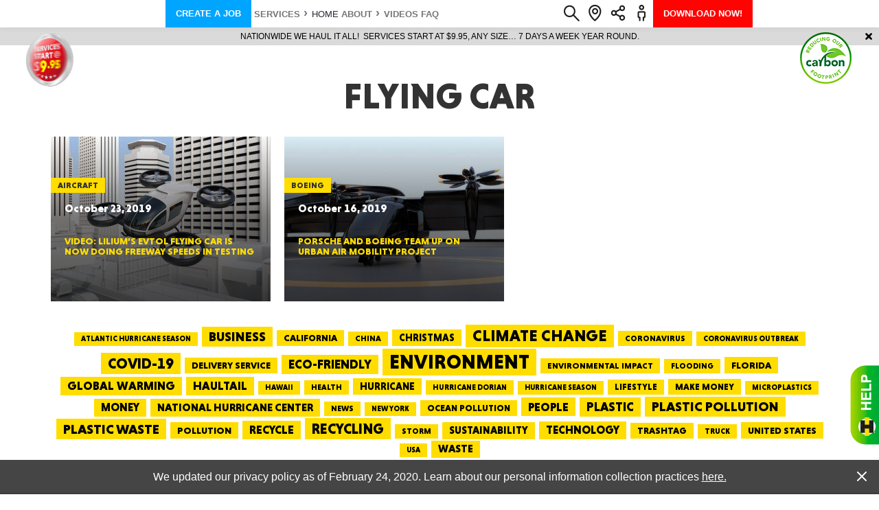

--- FILE ---
content_type: text/html; charset=UTF-8
request_url: https://www.haultail.com/tag/flying-car/
body_size: 115528
content:
<!doctype html><html lang="en-US"><head><link rel="preconnect" href="https://www.google-analytics.com/analytics.js"><meta charset="UTF-8" /><meta name="viewport" content="width=device-width, initial-scale=1" /><meta name="format-detection" content="telephone=no">  <script>(function(w,d,s,l,i){w[l]=w[l]||[];w[l].push({'gtm.start':
new Date().getTime(),event:'gtm.js'});var f=d.getElementsByTagName(s)[0],
j=d.createElement(s),dl=l!='dataLayer'?'&l='+l:'';j.async=true;j.src=
'https://www.googletagmanager.com/gtm.js?id='+i+dl;f.parentNode.insertBefore(j,f);
})(window,document,'script','dataLayer','GTM-5XK64KK');</script> <link rel="apple-touch-icon-precomposed" sizes="57x57" href="/wp-content/themes/haultail/img/favicons/apple-touch-icon-57x57.png" /><link rel="apple-touch-icon-precomposed" sizes="114x114" href="/wp-content/themes/haultail/img/favicons/apple-touch-icon-114x114.png" /><link rel="apple-touch-icon-precomposed" sizes="72x72" href="/wp-content/themes/haultail/img/favicons/apple-touch-icon-72.png" /><link rel="apple-touch-icon-precomposed" sizes="144x144" href="/wp-content/themes/haultail/img/favicons/apple-touch-icon-144x144.png" /><link rel="apple-touch-icon-precomposed" sizes="60x60" href="/wp-content/themes/haultail/img/favicons/apple-touch-icon-60x60.png" /><link rel="apple-touch-icon-precomposed" sizes="120x120" href="/wp-content/themes/haultail/img/favicons/apple-touch-icon-120.png" /><link rel="apple-touch-icon-precomposed" sizes="76x76" href="/wp-content/themes/haultail/img/favicons/apple-touch-icon-76x76.png" /><link rel="apple-touch-icon-precomposed" sizes="152x152" href="/wp-content/themes/haultail/img/favicons/apple-touch-icon-152x152.png" /><link rel="icon" type="image/png" href="/wp-content/themes/haultail/img/favicons/favicon-196x196.png" sizes="196x196" /><link rel="icon" type="image/png" href="/wp-content/themes/haultail/img/favicons/favicon-96x96.png" sizes="96x96" /><link rel="icon" type="image/png" href="/wp-content/themes/haultail/img/favicons/favicon-32x32.png" sizes="32x32" /><link rel="icon" type="image/png" href="/wp-content/themes/haultail/img/favicons/favicon-16x16.png" sizes="16x16" /><link rel="icon" type="image/png" href="/wp-content/themes/haultail/img/favicons/favicon-128.png" sizes="128x128" /><meta name="msapplication-TileColor" content="#FFFFFF" /><meta name="msapplication-TileImage" content="/wp-content/themes/haultail/img/favicons/mstile-144x144.png" /><meta name="msapplication-square70x70logo" content="/wp-content/themes/haultail/img/favicons/mstile-70x70.png" /><meta name="msapplication-square150x150logo" content="/wp-content/themes/haultail/img/favicons/mstile-150x150.png" /><meta name="msapplication-wide310x150logo" content="/wp-content/themes/haultail/img/favicons/mstile-310x150.png" /><meta name="msapplication-square310x310logo" content="/wp-content/themes/haultail/img/favicons/mstile-310x310.png" /><meta name='robots' content='index, follow, max-image-preview:large, max-snippet:-1, max-video-preview:-1' /><title>flying car Archives - Haultail On-Demand Delivery Network</title><link rel="canonical" href="https://www.haultail.com/tag/flying-car/" /><meta property="og:locale" content="en_US" /><meta property="og:type" content="article" /><meta property="og:title" content="flying car Archives - Haultail On-Demand Delivery Network" /><meta property="og:url" content="https://www.haultail.com/tag/flying-car/" /><meta property="og:site_name" content="Haultail On-Demand Delivery Network" /><meta name="twitter:card" content="summary_large_image" /><style media="all">@charset "UTF-8";.wp-block-archives-dropdown label{display:block}.wp-block-avatar{box-sizing:border-box}.wp-block-avatar.aligncenter{text-align:center}.wp-block-audio{box-sizing:border-box}.wp-block-audio figcaption{margin-top:.5em;margin-bottom:1em}.wp-block-audio audio{width:100%;min-width:300px}.wp-block-button__link{cursor:pointer;display:inline-block;text-align:center;word-break:break-word;box-sizing:border-box}.wp-block-button__link.aligncenter{text-align:center}.wp-block-button__link.alignright{text-align:right}:where(.wp-block-button__link){box-shadow:none;text-decoration:none;border-radius:9999px;padding:calc(.667em + 2px) calc(1.333em + 2px)}.wp-block-button[style*=text-decoration] .wp-block-button__link{text-decoration:inherit}.wp-block-buttons>.wp-block-button.has-custom-width{max-width:none}.wp-block-buttons>.wp-block-button.has-custom-width .wp-block-button__link{width:100%}.wp-block-buttons>.wp-block-button.has-custom-font-size .wp-block-button__link{font-size:inherit}.wp-block-buttons>.wp-block-button.wp-block-button__width-25{width:calc(25% - var(--wp--style--block-gap, .5em)*0.75)}.wp-block-buttons>.wp-block-button.wp-block-button__width-50{width:calc(50% - var(--wp--style--block-gap, .5em)*0.5)}.wp-block-buttons>.wp-block-button.wp-block-button__width-75{width:calc(75% - var(--wp--style--block-gap, .5em)*0.25)}.wp-block-buttons>.wp-block-button.wp-block-button__width-100{width:100%;flex-basis:100%}.wp-block-buttons.is-vertical>.wp-block-button.wp-block-button__width-25{width:25%}.wp-block-buttons.is-vertical>.wp-block-button.wp-block-button__width-50{width:50%}.wp-block-buttons.is-vertical>.wp-block-button.wp-block-button__width-75{width:75%}.wp-block-button.is-style-squared,.wp-block-button__link.wp-block-button.is-style-squared{border-radius:0}.wp-block-button.no-border-radius,.wp-block-button__link.no-border-radius{border-radius:0!important}.wp-block-button.is-style-outline>.wp-block-button__link,.wp-block-button .wp-block-button__link.is-style-outline{border:2px solid;padding:.667em 1.333em}.wp-block-button.is-style-outline>.wp-block-button__link:not(.has-text-color),.wp-block-button .wp-block-button__link.is-style-outline:not(.has-text-color){color:currentColor}.wp-block-button.is-style-outline>.wp-block-button__link:not(.has-background),.wp-block-button .wp-block-button__link.is-style-outline:not(.has-background){background-color:transparent;background-image:none}.wp-block-buttons.is-vertical{flex-direction:column}.wp-block-buttons.is-vertical>.wp-block-button:last-child{margin-bottom:0}.wp-block-buttons>.wp-block-button{display:inline-block;margin:0}.wp-block-buttons.is-content-justification-left{justify-content:flex-start}.wp-block-buttons.is-content-justification-left.is-vertical{align-items:flex-start}.wp-block-buttons.is-content-justification-center{justify-content:center}.wp-block-buttons.is-content-justification-center.is-vertical{align-items:center}.wp-block-buttons.is-content-justification-right{justify-content:flex-end}.wp-block-buttons.is-content-justification-right.is-vertical{align-items:flex-end}.wp-block-buttons.is-content-justification-space-between{justify-content:space-between}.wp-block-buttons.aligncenter{text-align:center}.wp-block-buttons:not(.is-content-justification-space-between,.is-content-justification-right,.is-content-justification-left,.is-content-justification-center) .wp-block-button.aligncenter{margin-left:auto;margin-right:auto;width:100%}.wp-block-buttons[style*=text-decoration] .wp-block-button,.wp-block-buttons[style*=text-decoration] .wp-block-button__link{text-decoration:inherit}.wp-block-buttons.has-custom-font-size .wp-block-button__link{font-size:inherit}.wp-block-button.aligncenter,.wp-block-calendar{text-align:center}.wp-block-calendar tbody td,.wp-block-calendar th{padding:.25em;border:1px solid #ddd}.wp-block-calendar tfoot td{border:none}.wp-block-calendar table{width:100%;border-collapse:collapse}.wp-block-calendar table th{font-weight:400;background:#ddd}.wp-block-calendar a{text-decoration:underline}.wp-block-calendar table caption,.wp-block-calendar table tbody{color:#40464d}.wp-block-categories{box-sizing:border-box}.wp-block-categories.alignleft{margin-right:2em}.wp-block-categories.alignright{margin-left:2em}.wp-block-code{box-sizing:border-box}.wp-block-code code{display:block;font-family:inherit;overflow-wrap:break-word;white-space:pre-wrap}.wp-block-columns{display:flex;margin-bottom:1.75em;box-sizing:border-box;flex-wrap:wrap!important;align-items:normal!important}@media (min-width:782px){.wp-block-columns{flex-wrap:nowrap!important}}.wp-block-columns.are-vertically-aligned-top{align-items:flex-start}.wp-block-columns.are-vertically-aligned-center{align-items:center}.wp-block-columns.are-vertically-aligned-bottom{align-items:flex-end}@media (max-width:781px){.wp-block-columns:not(.is-not-stacked-on-mobile)>.wp-block-column{flex-basis:100%!important}}@media (min-width:782px){.wp-block-columns:not(.is-not-stacked-on-mobile)>.wp-block-column{flex-basis:0;flex-grow:1}.wp-block-columns:not(.is-not-stacked-on-mobile)>.wp-block-column[style*=flex-basis]{flex-grow:0}}.wp-block-columns.is-not-stacked-on-mobile{flex-wrap:nowrap!important}.wp-block-columns.is-not-stacked-on-mobile>.wp-block-column{flex-basis:0;flex-grow:1}.wp-block-columns.is-not-stacked-on-mobile>.wp-block-column[style*=flex-basis]{flex-grow:0}:where(.wp-block-columns.has-background){padding:1.25em 2.375em}.wp-block-column{flex-grow:1;min-width:0;word-break:break-word;overflow-wrap:break-word}.wp-block-column.is-vertically-aligned-top{align-self:flex-start}.wp-block-column.is-vertically-aligned-center{align-self:center}.wp-block-column.is-vertically-aligned-bottom{align-self:flex-end}.wp-block-column.is-vertically-aligned-bottom,.wp-block-column.is-vertically-aligned-center,.wp-block-column.is-vertically-aligned-top{width:100%}.wp-block-post-comments .alignleft{float:left}.wp-block-post-comments .alignright{float:right}.wp-block-post-comments .navigation:after{content:"";display:table;clear:both}.wp-block-post-comments .commentlist{clear:both;list-style:none;margin:0;padding:0}.wp-block-post-comments .commentlist .comment{min-height:2.25em;padding-left:3.25em}.wp-block-post-comments .commentlist .comment p{font-size:1em;line-height:1.8;margin:1em 0}.wp-block-post-comments .commentlist .children{list-style:none;margin:0;padding:0}.wp-block-post-comments .comment-author{line-height:1.5}.wp-block-post-comments .comment-author .avatar{border-radius:1.5em;display:block;float:left;height:2.5em;margin-top:.5em;margin-right:.75em;width:2.5em}.wp-block-post-comments .comment-author cite{font-style:normal}.wp-block-post-comments .comment-meta{font-size:.875em;line-height:1.5}.wp-block-post-comments .comment-meta b{font-weight:400}.wp-block-post-comments .comment-meta .comment-awaiting-moderation{margin-top:1em;margin-bottom:1em;display:block}.wp-block-post-comments .comment-body .commentmetadata{font-size:.875em}.wp-block-post-comments .comment-form-author label,.wp-block-post-comments .comment-form-comment label,.wp-block-post-comments .comment-form-email label,.wp-block-post-comments .comment-form-url label{display:block;margin-bottom:.25em}.wp-block-post-comments .comment-form input:not([type=submit]):not([type=checkbox]),.wp-block-post-comments .comment-form textarea{display:block;box-sizing:border-box;width:100%}.wp-block-post-comments .comment-form-cookies-consent{display:flex;gap:.25em}.wp-block-post-comments .comment-form-cookies-consent #wp-comment-cookies-consent{margin-top:.35em}.wp-block-post-comments .comment-reply-title{margin-bottom:0}.wp-block-post-comments .comment-reply-title :where(small){font-size:var(--wp--preset--font-size--medium,smaller);margin-left:.5em}.wp-block-post-comments .reply{font-size:.875em;margin-bottom:1.4em}.wp-block-post-comments input:not([type=submit]),.wp-block-post-comments textarea{border:1px solid #949494;font-size:1em;font-family:inherit}.wp-block-post-comments input:not([type=submit]):not([type=checkbox]),.wp-block-post-comments textarea{padding:calc(.667em + 2px)}:where(.wp-block-post-comments input[type=submit]){border:none}.wp-block-comments-pagination>.wp-block-comments-pagination-next,.wp-block-comments-pagination>.wp-block-comments-pagination-numbers,.wp-block-comments-pagination>.wp-block-comments-pagination-previous{margin-right:.5em;margin-bottom:.5em}.wp-block-comments-pagination>.wp-block-comments-pagination-next:last-child,.wp-block-comments-pagination>.wp-block-comments-pagination-numbers:last-child,.wp-block-comments-pagination>.wp-block-comments-pagination-previous:last-child{margin-right:0}.wp-block-comments-pagination .wp-block-comments-pagination-previous-arrow{margin-right:1ch;display:inline-block}.wp-block-comments-pagination .wp-block-comments-pagination-previous-arrow:not(.is-arrow-chevron){transform:scaleX(1)}.wp-block-comments-pagination .wp-block-comments-pagination-next-arrow{margin-left:1ch;display:inline-block}.wp-block-comments-pagination .wp-block-comments-pagination-next-arrow:not(.is-arrow-chevron){transform:scaleX(1)}.wp-block-comments-pagination.aligncenter{justify-content:center}.wp-block-comment-template{margin-bottom:0;max-width:100%;list-style:none;padding:0}.wp-block-comment-template li{clear:both}.wp-block-comment-template ol{margin-bottom:0;max-width:100%;list-style:none;padding-left:2rem}.wp-block-comment-template.alignleft{float:left}.wp-block-comment-template.aligncenter{margin-left:auto;margin-right:auto;width:-moz-fit-content;width:fit-content}.wp-block-comment-template.alignright{float:right}.wp-block-cover,.wp-block-cover-image{position:relative;background-position:50%;min-height:430px;display:flex;justify-content:center;align-items:center;padding:1em;box-sizing:border-box}.wp-block-cover-image.has-background-dim:not([class*=-background-color]),.wp-block-cover-image .has-background-dim:not([class*=-background-color]),.wp-block-cover.has-background-dim:not([class*=-background-color]),.wp-block-cover .has-background-dim:not([class*=-background-color]){background-color:#000}.wp-block-cover-image .has-background-dim.has-background-gradient,.wp-block-cover .has-background-dim.has-background-gradient{background-color:transparent}.wp-block-cover-image.has-background-dim:before,.wp-block-cover.has-background-dim:before{content:"";background-color:inherit}.wp-block-cover-image.has-background-dim:not(.has-background-gradient):before,.wp-block-cover-image .wp-block-cover__background,.wp-block-cover-image .wp-block-cover__gradient-background,.wp-block-cover.has-background-dim:not(.has-background-gradient):before,.wp-block-cover .wp-block-cover__background,.wp-block-cover .wp-block-cover__gradient-background{position:absolute;top:0;left:0;bottom:0;right:0;z-index:1;opacity:.5}.wp-block-cover-image.has-background-dim.has-background-dim-10 .wp-block-cover__background,.wp-block-cover-image.has-background-dim.has-background-dim-10 .wp-block-cover__gradient-background,.wp-block-cover-image.has-background-dim.has-background-dim-10:not(.has-background-gradient):before,.wp-block-cover.has-background-dim.has-background-dim-10 .wp-block-cover__background,.wp-block-cover.has-background-dim.has-background-dim-10 .wp-block-cover__gradient-background,.wp-block-cover.has-background-dim.has-background-dim-10:not(.has-background-gradient):before{opacity:.1}.wp-block-cover-image.has-background-dim.has-background-dim-20 .wp-block-cover__background,.wp-block-cover-image.has-background-dim.has-background-dim-20 .wp-block-cover__gradient-background,.wp-block-cover-image.has-background-dim.has-background-dim-20:not(.has-background-gradient):before,.wp-block-cover.has-background-dim.has-background-dim-20 .wp-block-cover__background,.wp-block-cover.has-background-dim.has-background-dim-20 .wp-block-cover__gradient-background,.wp-block-cover.has-background-dim.has-background-dim-20:not(.has-background-gradient):before{opacity:.2}.wp-block-cover-image.has-background-dim.has-background-dim-30 .wp-block-cover__background,.wp-block-cover-image.has-background-dim.has-background-dim-30 .wp-block-cover__gradient-background,.wp-block-cover-image.has-background-dim.has-background-dim-30:not(.has-background-gradient):before,.wp-block-cover.has-background-dim.has-background-dim-30 .wp-block-cover__background,.wp-block-cover.has-background-dim.has-background-dim-30 .wp-block-cover__gradient-background,.wp-block-cover.has-background-dim.has-background-dim-30:not(.has-background-gradient):before{opacity:.3}.wp-block-cover-image.has-background-dim.has-background-dim-40 .wp-block-cover__background,.wp-block-cover-image.has-background-dim.has-background-dim-40 .wp-block-cover__gradient-background,.wp-block-cover-image.has-background-dim.has-background-dim-40:not(.has-background-gradient):before,.wp-block-cover.has-background-dim.has-background-dim-40 .wp-block-cover__background,.wp-block-cover.has-background-dim.has-background-dim-40 .wp-block-cover__gradient-background,.wp-block-cover.has-background-dim.has-background-dim-40:not(.has-background-gradient):before{opacity:.4}.wp-block-cover-image.has-background-dim.has-background-dim-50 .wp-block-cover__background,.wp-block-cover-image.has-background-dim.has-background-dim-50 .wp-block-cover__gradient-background,.wp-block-cover-image.has-background-dim.has-background-dim-50:not(.has-background-gradient):before,.wp-block-cover.has-background-dim.has-background-dim-50 .wp-block-cover__background,.wp-block-cover.has-background-dim.has-background-dim-50 .wp-block-cover__gradient-background,.wp-block-cover.has-background-dim.has-background-dim-50:not(.has-background-gradient):before{opacity:.5}.wp-block-cover-image.has-background-dim.has-background-dim-60 .wp-block-cover__background,.wp-block-cover-image.has-background-dim.has-background-dim-60 .wp-block-cover__gradient-background,.wp-block-cover-image.has-background-dim.has-background-dim-60:not(.has-background-gradient):before,.wp-block-cover.has-background-dim.has-background-dim-60 .wp-block-cover__background,.wp-block-cover.has-background-dim.has-background-dim-60 .wp-block-cover__gradient-background,.wp-block-cover.has-background-dim.has-background-dim-60:not(.has-background-gradient):before{opacity:.6}.wp-block-cover-image.has-background-dim.has-background-dim-70 .wp-block-cover__background,.wp-block-cover-image.has-background-dim.has-background-dim-70 .wp-block-cover__gradient-background,.wp-block-cover-image.has-background-dim.has-background-dim-70:not(.has-background-gradient):before,.wp-block-cover.has-background-dim.has-background-dim-70 .wp-block-cover__background,.wp-block-cover.has-background-dim.has-background-dim-70 .wp-block-cover__gradient-background,.wp-block-cover.has-background-dim.has-background-dim-70:not(.has-background-gradient):before{opacity:.7}.wp-block-cover-image.has-background-dim.has-background-dim-80 .wp-block-cover__background,.wp-block-cover-image.has-background-dim.has-background-dim-80 .wp-block-cover__gradient-background,.wp-block-cover-image.has-background-dim.has-background-dim-80:not(.has-background-gradient):before,.wp-block-cover.has-background-dim.has-background-dim-80 .wp-block-cover__background,.wp-block-cover.has-background-dim.has-background-dim-80 .wp-block-cover__gradient-background,.wp-block-cover.has-background-dim.has-background-dim-80:not(.has-background-gradient):before{opacity:.8}.wp-block-cover-image.has-background-dim.has-background-dim-90 .wp-block-cover__background,.wp-block-cover-image.has-background-dim.has-background-dim-90 .wp-block-cover__gradient-background,.wp-block-cover-image.has-background-dim.has-background-dim-90:not(.has-background-gradient):before,.wp-block-cover.has-background-dim.has-background-dim-90 .wp-block-cover__background,.wp-block-cover.has-background-dim.has-background-dim-90 .wp-block-cover__gradient-background,.wp-block-cover.has-background-dim.has-background-dim-90:not(.has-background-gradient):before{opacity:.9}.wp-block-cover-image.has-background-dim.has-background-dim-100 .wp-block-cover__background,.wp-block-cover-image.has-background-dim.has-background-dim-100 .wp-block-cover__gradient-background,.wp-block-cover-image.has-background-dim.has-background-dim-100:not(.has-background-gradient):before,.wp-block-cover.has-background-dim.has-background-dim-100 .wp-block-cover__background,.wp-block-cover.has-background-dim.has-background-dim-100 .wp-block-cover__gradient-background,.wp-block-cover.has-background-dim.has-background-dim-100:not(.has-background-gradient):before{opacity:1}.wp-block-cover-image .wp-block-cover__background.has-background-dim.has-background-dim-0,.wp-block-cover-image .wp-block-cover__gradient-background.has-background-dim.has-background-dim-0,.wp-block-cover .wp-block-cover__background.has-background-dim.has-background-dim-0,.wp-block-cover .wp-block-cover__gradient-background.has-background-dim.has-background-dim-0{opacity:0}.wp-block-cover-image .wp-block-cover__background.has-background-dim.has-background-dim-10,.wp-block-cover-image .wp-block-cover__gradient-background.has-background-dim.has-background-dim-10,.wp-block-cover .wp-block-cover__background.has-background-dim.has-background-dim-10,.wp-block-cover .wp-block-cover__gradient-background.has-background-dim.has-background-dim-10{opacity:.1}.wp-block-cover-image .wp-block-cover__background.has-background-dim.has-background-dim-20,.wp-block-cover-image .wp-block-cover__gradient-background.has-background-dim.has-background-dim-20,.wp-block-cover .wp-block-cover__background.has-background-dim.has-background-dim-20,.wp-block-cover .wp-block-cover__gradient-background.has-background-dim.has-background-dim-20{opacity:.2}.wp-block-cover-image .wp-block-cover__background.has-background-dim.has-background-dim-30,.wp-block-cover-image .wp-block-cover__gradient-background.has-background-dim.has-background-dim-30,.wp-block-cover .wp-block-cover__background.has-background-dim.has-background-dim-30,.wp-block-cover .wp-block-cover__gradient-background.has-background-dim.has-background-dim-30{opacity:.3}.wp-block-cover-image .wp-block-cover__background.has-background-dim.has-background-dim-40,.wp-block-cover-image .wp-block-cover__gradient-background.has-background-dim.has-background-dim-40,.wp-block-cover .wp-block-cover__background.has-background-dim.has-background-dim-40,.wp-block-cover .wp-block-cover__gradient-background.has-background-dim.has-background-dim-40{opacity:.4}.wp-block-cover-image .wp-block-cover__background.has-background-dim.has-background-dim-50,.wp-block-cover-image .wp-block-cover__gradient-background.has-background-dim.has-background-dim-50,.wp-block-cover .wp-block-cover__background.has-background-dim.has-background-dim-50,.wp-block-cover .wp-block-cover__gradient-background.has-background-dim.has-background-dim-50{opacity:.5}.wp-block-cover-image .wp-block-cover__background.has-background-dim.has-background-dim-60,.wp-block-cover-image .wp-block-cover__gradient-background.has-background-dim.has-background-dim-60,.wp-block-cover .wp-block-cover__background.has-background-dim.has-background-dim-60,.wp-block-cover .wp-block-cover__gradient-background.has-background-dim.has-background-dim-60{opacity:.6}.wp-block-cover-image .wp-block-cover__background.has-background-dim.has-background-dim-70,.wp-block-cover-image .wp-block-cover__gradient-background.has-background-dim.has-background-dim-70,.wp-block-cover .wp-block-cover__background.has-background-dim.has-background-dim-70,.wp-block-cover .wp-block-cover__gradient-background.has-background-dim.has-background-dim-70{opacity:.7}.wp-block-cover-image .wp-block-cover__background.has-background-dim.has-background-dim-80,.wp-block-cover-image .wp-block-cover__gradient-background.has-background-dim.has-background-dim-80,.wp-block-cover .wp-block-cover__background.has-background-dim.has-background-dim-80,.wp-block-cover .wp-block-cover__gradient-background.has-background-dim.has-background-dim-80{opacity:.8}.wp-block-cover-image .wp-block-cover__background.has-background-dim.has-background-dim-90,.wp-block-cover-image .wp-block-cover__gradient-background.has-background-dim.has-background-dim-90,.wp-block-cover .wp-block-cover__background.has-background-dim.has-background-dim-90,.wp-block-cover .wp-block-cover__gradient-background.has-background-dim.has-background-dim-90{opacity:.9}.wp-block-cover-image .wp-block-cover__background.has-background-dim.has-background-dim-100,.wp-block-cover-image .wp-block-cover__gradient-background.has-background-dim.has-background-dim-100,.wp-block-cover .wp-block-cover__background.has-background-dim.has-background-dim-100,.wp-block-cover .wp-block-cover__gradient-background.has-background-dim.has-background-dim-100{opacity:1}.wp-block-cover-image.alignleft,.wp-block-cover-image.alignright,.wp-block-cover.alignleft,.wp-block-cover.alignright{max-width:420px;width:100%}.wp-block-cover-image:after,.wp-block-cover:after{display:block;content:"";font-size:0;min-height:inherit}@supports (position:sticky){.wp-block-cover-image:after,.wp-block-cover:after{content:none}}.wp-block-cover-image.aligncenter,.wp-block-cover-image.alignleft,.wp-block-cover-image.alignright,.wp-block-cover.aligncenter,.wp-block-cover.alignleft,.wp-block-cover.alignright{display:flex}.wp-block-cover-image .wp-block-cover__inner-container,.wp-block-cover .wp-block-cover__inner-container{width:100%;z-index:1;color:#fff}.wp-block-cover-image.is-light .wp-block-cover__inner-container,.wp-block-cover.is-light .wp-block-cover__inner-container{color:#000}.wp-block-cover-image h1:not(.has-text-color),.wp-block-cover-image h2:not(.has-text-color),.wp-block-cover-image h3:not(.has-text-color),.wp-block-cover-image h4:not(.has-text-color),.wp-block-cover-image h5:not(.has-text-color),.wp-block-cover-image h6:not(.has-text-color),.wp-block-cover-image p:not(.has-text-color),.wp-block-cover h1:not(.has-text-color),.wp-block-cover h2:not(.has-text-color),.wp-block-cover h3:not(.has-text-color),.wp-block-cover h4:not(.has-text-color),.wp-block-cover h5:not(.has-text-color),.wp-block-cover h6:not(.has-text-color),.wp-block-cover p:not(.has-text-color){color:inherit}.wp-block-cover-image.is-position-top-left,.wp-block-cover.is-position-top-left{align-items:flex-start;justify-content:flex-start}.wp-block-cover-image.is-position-top-center,.wp-block-cover.is-position-top-center{align-items:flex-start;justify-content:center}.wp-block-cover-image.is-position-top-right,.wp-block-cover.is-position-top-right{align-items:flex-start;justify-content:flex-end}.wp-block-cover-image.is-position-center-left,.wp-block-cover.is-position-center-left{align-items:center;justify-content:flex-start}.wp-block-cover-image.is-position-center-center,.wp-block-cover.is-position-center-center{align-items:center;justify-content:center}.wp-block-cover-image.is-position-center-right,.wp-block-cover.is-position-center-right{align-items:center;justify-content:flex-end}.wp-block-cover-image.is-position-bottom-left,.wp-block-cover.is-position-bottom-left{align-items:flex-end;justify-content:flex-start}.wp-block-cover-image.is-position-bottom-center,.wp-block-cover.is-position-bottom-center{align-items:flex-end;justify-content:center}.wp-block-cover-image.is-position-bottom-right,.wp-block-cover.is-position-bottom-right{align-items:flex-end;justify-content:flex-end}.wp-block-cover-image.has-custom-content-position.has-custom-content-position .wp-block-cover__inner-container,.wp-block-cover.has-custom-content-position.has-custom-content-position .wp-block-cover__inner-container{margin:0;width:auto}.wp-block-cover-image .wp-block-cover__image-background,.wp-block-cover-image video.wp-block-cover__video-background,.wp-block-cover .wp-block-cover__image-background,.wp-block-cover video.wp-block-cover__video-background{position:absolute;top:0;left:0;right:0;bottom:0;margin:0;padding:0;width:100%;height:100%;max-width:none;max-height:none;object-fit:cover;outline:none;border:none;box-shadow:none}.wp-block-cover-image.has-parallax,.wp-block-cover.has-parallax,.wp-block-cover__image-background.has-parallax,video.wp-block-cover__video-background.has-parallax{background-attachment:fixed;background-size:cover;background-repeat:no-repeat}@supports (-webkit-overflow-scrolling:touch){.wp-block-cover-image.has-parallax,.wp-block-cover.has-parallax,.wp-block-cover__image-background.has-parallax,video.wp-block-cover__video-background.has-parallax{background-attachment:scroll}}@media (prefers-reduced-motion:reduce){.wp-block-cover-image.has-parallax,.wp-block-cover.has-parallax,.wp-block-cover__image-background.has-parallax,video.wp-block-cover__video-background.has-parallax{background-attachment:scroll}}.wp-block-cover-image.is-repeated,.wp-block-cover.is-repeated,.wp-block-cover__image-background.is-repeated,video.wp-block-cover__video-background.is-repeated{background-repeat:repeat;background-size:auto}.wp-block-cover__image-background,.wp-block-cover__video-background{z-index:0}.wp-block-cover-image-text,.wp-block-cover-image-text a,.wp-block-cover-image-text a:active,.wp-block-cover-image-text a:focus,.wp-block-cover-image-text a:hover,.wp-block-cover-text,.wp-block-cover-text a,.wp-block-cover-text a:active,.wp-block-cover-text a:focus,.wp-block-cover-text a:hover,section.wp-block-cover-image h2,section.wp-block-cover-image h2 a,section.wp-block-cover-image h2 a:active,section.wp-block-cover-image h2 a:focus,section.wp-block-cover-image h2 a:hover{color:#fff}.wp-block-cover-image .wp-block-cover.has-left-content{justify-content:flex-start}.wp-block-cover-image .wp-block-cover.has-right-content{justify-content:flex-end}.wp-block-cover-image.has-left-content .wp-block-cover-image-text,.wp-block-cover.has-left-content .wp-block-cover-text,section.wp-block-cover-image.has-left-content>h2{margin-left:0;text-align:left}.wp-block-cover-image.has-right-content .wp-block-cover-image-text,.wp-block-cover.has-right-content .wp-block-cover-text,section.wp-block-cover-image.has-right-content>h2{margin-right:0;text-align:right}.wp-block-cover-image .wp-block-cover-image-text,.wp-block-cover .wp-block-cover-text,section.wp-block-cover-image>h2{font-size:2em;line-height:1.25;z-index:1;margin-bottom:0;max-width:840px;padding:.44em;text-align:center}.wp-block-embed.alignleft,.wp-block-embed.alignright,.wp-block[data-align=left]>[data-type="core/embed"],.wp-block[data-align=right]>[data-type="core/embed"]{max-width:360px;width:100%}.wp-block-embed.alignleft .wp-block-embed__wrapper,.wp-block-embed.alignright .wp-block-embed__wrapper,.wp-block[data-align=left]>[data-type="core/embed"] .wp-block-embed__wrapper,.wp-block[data-align=right]>[data-type="core/embed"] .wp-block-embed__wrapper{min-width:280px}.wp-block-cover .wp-block-embed{min-width:320px;min-height:240px}.wp-block-embed{overflow-wrap:break-word}.wp-block-embed figcaption{margin-top:.5em;margin-bottom:1em}.wp-block-embed iframe{max-width:100%}.wp-block-embed__wrapper{position:relative}.wp-embed-responsive .wp-has-aspect-ratio .wp-block-embed__wrapper:before{content:"";display:block;padding-top:50%}.wp-embed-responsive .wp-has-aspect-ratio iframe{position:absolute;top:0;right:0;bottom:0;left:0;height:100%;width:100%}.wp-embed-responsive .wp-embed-aspect-21-9 .wp-block-embed__wrapper:before{padding-top:42.85%}.wp-embed-responsive .wp-embed-aspect-18-9 .wp-block-embed__wrapper:before{padding-top:50%}.wp-embed-responsive .wp-embed-aspect-16-9 .wp-block-embed__wrapper:before{padding-top:56.25%}.wp-embed-responsive .wp-embed-aspect-4-3 .wp-block-embed__wrapper:before{padding-top:75%}.wp-embed-responsive .wp-embed-aspect-1-1 .wp-block-embed__wrapper:before{padding-top:100%}.wp-embed-responsive .wp-embed-aspect-9-16 .wp-block-embed__wrapper:before{padding-top:177.77%}.wp-embed-responsive .wp-embed-aspect-1-2 .wp-block-embed__wrapper:before{padding-top:200%}.wp-block-file{margin-bottom:1.5em}.wp-block-file:not(.wp-element-button){font-size:.8em}.wp-block-file.aligncenter{text-align:center}.wp-block-file.alignright{text-align:right}.wp-block-file *+.wp-block-file__button{margin-left:.75em}.wp-block-file__embed{margin-bottom:1em}:where(.wp-block-file__button){border-radius:2em;padding:.5em 1em}:where(.wp-block-file__button):is(a):active,:where(.wp-block-file__button):is(a):focus,:where(.wp-block-file__button):is(a):hover,:where(.wp-block-file__button):is(a):visited{box-shadow:none;color:#fff;opacity:.85;text-decoration:none}.blocks-gallery-grid:not(.has-nested-images),.wp-block-gallery:not(.has-nested-images){display:flex;flex-wrap:wrap;list-style-type:none;padding:0;margin:0}.blocks-gallery-grid:not(.has-nested-images) .blocks-gallery-image,.blocks-gallery-grid:not(.has-nested-images) .blocks-gallery-item,.wp-block-gallery:not(.has-nested-images) .blocks-gallery-image,.wp-block-gallery:not(.has-nested-images) .blocks-gallery-item{margin:0 1em 1em 0;display:flex;flex-grow:1;flex-direction:column;justify-content:center;position:relative;width:calc(50% - 1em)}.blocks-gallery-grid:not(.has-nested-images) .blocks-gallery-image:nth-of-type(2n),.blocks-gallery-grid:not(.has-nested-images) .blocks-gallery-item:nth-of-type(2n),.wp-block-gallery:not(.has-nested-images) .blocks-gallery-image:nth-of-type(2n),.wp-block-gallery:not(.has-nested-images) .blocks-gallery-item:nth-of-type(2n){margin-right:0}.blocks-gallery-grid:not(.has-nested-images) .blocks-gallery-image figure,.blocks-gallery-grid:not(.has-nested-images) .blocks-gallery-item figure,.wp-block-gallery:not(.has-nested-images) .blocks-gallery-image figure,.wp-block-gallery:not(.has-nested-images) .blocks-gallery-item figure{margin:0;height:100%;display:flex;align-items:flex-end;justify-content:flex-start}.blocks-gallery-grid:not(.has-nested-images) .blocks-gallery-image img,.blocks-gallery-grid:not(.has-nested-images) .blocks-gallery-item img,.wp-block-gallery:not(.has-nested-images) .blocks-gallery-image img,.wp-block-gallery:not(.has-nested-images) .blocks-gallery-item img{display:block;max-width:100%;height:auto;width:auto}.blocks-gallery-grid:not(.has-nested-images) .blocks-gallery-image figcaption,.blocks-gallery-grid:not(.has-nested-images) .blocks-gallery-item figcaption,.wp-block-gallery:not(.has-nested-images) .blocks-gallery-image figcaption,.wp-block-gallery:not(.has-nested-images) .blocks-gallery-item figcaption{position:absolute;bottom:0;width:100%;max-height:100%;overflow:auto;padding:3em .77em .7em;color:#fff;text-align:center;font-size:.8em;background:linear-gradient(0deg,rgba(0,0,0,.7),rgba(0,0,0,.3) 70%,transparent);box-sizing:border-box;margin:0;z-index:2}.blocks-gallery-grid:not(.has-nested-images) .blocks-gallery-image figcaption img,.blocks-gallery-grid:not(.has-nested-images) .blocks-gallery-item figcaption img,.wp-block-gallery:not(.has-nested-images) .blocks-gallery-image figcaption img,.wp-block-gallery:not(.has-nested-images) .blocks-gallery-item figcaption img{display:inline}.blocks-gallery-grid:not(.has-nested-images) figcaption,.wp-block-gallery:not(.has-nested-images) figcaption{flex-grow:1}.blocks-gallery-grid:not(.has-nested-images).is-cropped .blocks-gallery-image a,.blocks-gallery-grid:not(.has-nested-images).is-cropped .blocks-gallery-image img,.blocks-gallery-grid:not(.has-nested-images).is-cropped .blocks-gallery-item a,.blocks-gallery-grid:not(.has-nested-images).is-cropped .blocks-gallery-item img,.wp-block-gallery:not(.has-nested-images).is-cropped .blocks-gallery-image a,.wp-block-gallery:not(.has-nested-images).is-cropped .blocks-gallery-image img,.wp-block-gallery:not(.has-nested-images).is-cropped .blocks-gallery-item a,.wp-block-gallery:not(.has-nested-images).is-cropped .blocks-gallery-item img{width:100%;height:100%;flex:1;object-fit:cover}.blocks-gallery-grid:not(.has-nested-images).columns-1 .blocks-gallery-image,.blocks-gallery-grid:not(.has-nested-images).columns-1 .blocks-gallery-item,.wp-block-gallery:not(.has-nested-images).columns-1 .blocks-gallery-image,.wp-block-gallery:not(.has-nested-images).columns-1 .blocks-gallery-item{width:100%;margin-right:0}@media (min-width:600px){.blocks-gallery-grid:not(.has-nested-images).columns-3 .blocks-gallery-image,.blocks-gallery-grid:not(.has-nested-images).columns-3 .blocks-gallery-item,.wp-block-gallery:not(.has-nested-images).columns-3 .blocks-gallery-image,.wp-block-gallery:not(.has-nested-images).columns-3 .blocks-gallery-item{width:calc(33.33333% - .66667em);margin-right:1em}.blocks-gallery-grid:not(.has-nested-images).columns-4 .blocks-gallery-image,.blocks-gallery-grid:not(.has-nested-images).columns-4 .blocks-gallery-item,.wp-block-gallery:not(.has-nested-images).columns-4 .blocks-gallery-image,.wp-block-gallery:not(.has-nested-images).columns-4 .blocks-gallery-item{width:calc(25% - .75em);margin-right:1em}.blocks-gallery-grid:not(.has-nested-images).columns-5 .blocks-gallery-image,.blocks-gallery-grid:not(.has-nested-images).columns-5 .blocks-gallery-item,.wp-block-gallery:not(.has-nested-images).columns-5 .blocks-gallery-image,.wp-block-gallery:not(.has-nested-images).columns-5 .blocks-gallery-item{width:calc(20% - .8em);margin-right:1em}.blocks-gallery-grid:not(.has-nested-images).columns-6 .blocks-gallery-image,.blocks-gallery-grid:not(.has-nested-images).columns-6 .blocks-gallery-item,.wp-block-gallery:not(.has-nested-images).columns-6 .blocks-gallery-image,.wp-block-gallery:not(.has-nested-images).columns-6 .blocks-gallery-item{width:calc(16.66667% - .83333em);margin-right:1em}.blocks-gallery-grid:not(.has-nested-images).columns-7 .blocks-gallery-image,.blocks-gallery-grid:not(.has-nested-images).columns-7 .blocks-gallery-item,.wp-block-gallery:not(.has-nested-images).columns-7 .blocks-gallery-image,.wp-block-gallery:not(.has-nested-images).columns-7 .blocks-gallery-item{width:calc(14.28571% - .85714em);margin-right:1em}.blocks-gallery-grid:not(.has-nested-images).columns-8 .blocks-gallery-image,.blocks-gallery-grid:not(.has-nested-images).columns-8 .blocks-gallery-item,.wp-block-gallery:not(.has-nested-images).columns-8 .blocks-gallery-image,.wp-block-gallery:not(.has-nested-images).columns-8 .blocks-gallery-item{width:calc(12.5% - .875em);margin-right:1em}.blocks-gallery-grid:not(.has-nested-images).columns-1 .blocks-gallery-image:nth-of-type(1n),.blocks-gallery-grid:not(.has-nested-images).columns-1 .blocks-gallery-item:nth-of-type(1n),.blocks-gallery-grid:not(.has-nested-images).columns-2 .blocks-gallery-image:nth-of-type(2n),.blocks-gallery-grid:not(.has-nested-images).columns-2 .blocks-gallery-item:nth-of-type(2n),.blocks-gallery-grid:not(.has-nested-images).columns-3 .blocks-gallery-image:nth-of-type(3n),.blocks-gallery-grid:not(.has-nested-images).columns-3 .blocks-gallery-item:nth-of-type(3n),.blocks-gallery-grid:not(.has-nested-images).columns-4 .blocks-gallery-image:nth-of-type(4n),.blocks-gallery-grid:not(.has-nested-images).columns-4 .blocks-gallery-item:nth-of-type(4n),.blocks-gallery-grid:not(.has-nested-images).columns-5 .blocks-gallery-image:nth-of-type(5n),.blocks-gallery-grid:not(.has-nested-images).columns-5 .blocks-gallery-item:nth-of-type(5n),.blocks-gallery-grid:not(.has-nested-images).columns-6 .blocks-gallery-image:nth-of-type(6n),.blocks-gallery-grid:not(.has-nested-images).columns-6 .blocks-gallery-item:nth-of-type(6n),.blocks-gallery-grid:not(.has-nested-images).columns-7 .blocks-gallery-image:nth-of-type(7n),.blocks-gallery-grid:not(.has-nested-images).columns-7 .blocks-gallery-item:nth-of-type(7n),.blocks-gallery-grid:not(.has-nested-images).columns-8 .blocks-gallery-image:nth-of-type(8n),.blocks-gallery-grid:not(.has-nested-images).columns-8 .blocks-gallery-item:nth-of-type(8n),.wp-block-gallery:not(.has-nested-images).columns-1 .blocks-gallery-image:nth-of-type(1n),.wp-block-gallery:not(.has-nested-images).columns-1 .blocks-gallery-item:nth-of-type(1n),.wp-block-gallery:not(.has-nested-images).columns-2 .blocks-gallery-image:nth-of-type(2n),.wp-block-gallery:not(.has-nested-images).columns-2 .blocks-gallery-item:nth-of-type(2n),.wp-block-gallery:not(.has-nested-images).columns-3 .blocks-gallery-image:nth-of-type(3n),.wp-block-gallery:not(.has-nested-images).columns-3 .blocks-gallery-item:nth-of-type(3n),.wp-block-gallery:not(.has-nested-images).columns-4 .blocks-gallery-image:nth-of-type(4n),.wp-block-gallery:not(.has-nested-images).columns-4 .blocks-gallery-item:nth-of-type(4n),.wp-block-gallery:not(.has-nested-images).columns-5 .blocks-gallery-image:nth-of-type(5n),.wp-block-gallery:not(.has-nested-images).columns-5 .blocks-gallery-item:nth-of-type(5n),.wp-block-gallery:not(.has-nested-images).columns-6 .blocks-gallery-image:nth-of-type(6n),.wp-block-gallery:not(.has-nested-images).columns-6 .blocks-gallery-item:nth-of-type(6n),.wp-block-gallery:not(.has-nested-images).columns-7 .blocks-gallery-image:nth-of-type(7n),.wp-block-gallery:not(.has-nested-images).columns-7 .blocks-gallery-item:nth-of-type(7n),.wp-block-gallery:not(.has-nested-images).columns-8 .blocks-gallery-image:nth-of-type(8n),.wp-block-gallery:not(.has-nested-images).columns-8 .blocks-gallery-item:nth-of-type(8n){margin-right:0}}.blocks-gallery-grid:not(.has-nested-images) .blocks-gallery-image:last-child,.blocks-gallery-grid:not(.has-nested-images) .blocks-gallery-item:last-child,.wp-block-gallery:not(.has-nested-images) .blocks-gallery-image:last-child,.wp-block-gallery:not(.has-nested-images) .blocks-gallery-item:last-child{margin-right:0}.blocks-gallery-grid:not(.has-nested-images).alignleft,.blocks-gallery-grid:not(.has-nested-images).alignright,.wp-block-gallery:not(.has-nested-images).alignleft,.wp-block-gallery:not(.has-nested-images).alignright{max-width:420px;width:100%}.blocks-gallery-grid:not(.has-nested-images).aligncenter .blocks-gallery-item figure,.wp-block-gallery:not(.has-nested-images).aligncenter .blocks-gallery-item figure{justify-content:center}.wp-block-gallery:not(.is-cropped) .blocks-gallery-item{align-self:flex-start}figure.wp-block-gallery.has-nested-images{align-items:normal}.wp-block-gallery.has-nested-images figure.wp-block-image:not(#individual-image){width:calc(50% - var(--wp--style--unstable-gallery-gap, 16px)/2);margin:0}.wp-block-gallery.has-nested-images figure.wp-block-image{display:flex;flex-grow:1;justify-content:center;position:relative;flex-direction:column;max-width:100%;box-sizing:border-box}.wp-block-gallery.has-nested-images figure.wp-block-image>a,.wp-block-gallery.has-nested-images figure.wp-block-image>div{margin:0;flex-direction:column;flex-grow:1}.wp-block-gallery.has-nested-images figure.wp-block-image img{display:block;height:auto;max-width:100%!important;width:auto}.wp-block-gallery.has-nested-images figure.wp-block-image figcaption{background:linear-gradient(0deg,rgba(0,0,0,.7),rgba(0,0,0,.3) 70%,transparent);bottom:0;color:#fff;font-size:13px;left:0;margin-bottom:0;max-height:60%;overflow:auto;padding:0 8px 8px;position:absolute;text-align:center;width:100%;box-sizing:border-box}.wp-block-gallery.has-nested-images figure.wp-block-image figcaption img{display:inline}.wp-block-gallery.has-nested-images figure.wp-block-image figcaption a{color:inherit}.wp-block-gallery.has-nested-images figure.wp-block-image.has-custom-border img{box-sizing:border-box}.wp-block-gallery.has-nested-images figure.wp-block-image.has-custom-border>a,.wp-block-gallery.has-nested-images figure.wp-block-image.has-custom-border>div,.wp-block-gallery.has-nested-images figure.wp-block-image.is-style-rounded>a,.wp-block-gallery.has-nested-images figure.wp-block-image.is-style-rounded>div{flex:1 1 auto}.wp-block-gallery.has-nested-images figure.wp-block-image.has-custom-border figcaption,.wp-block-gallery.has-nested-images figure.wp-block-image.is-style-rounded figcaption{flex:initial;background:none;color:inherit;margin:0;padding:10px 10px 9px;position:relative}.wp-block-gallery.has-nested-images figcaption{flex-grow:1;flex-basis:100%;text-align:center}.wp-block-gallery.has-nested-images:not(.is-cropped) figure.wp-block-image:not(#individual-image){margin-top:0;margin-bottom:auto}.wp-block-gallery.has-nested-images.is-cropped figure.wp-block-image:not(#individual-image){align-self:inherit}.wp-block-gallery.has-nested-images.is-cropped figure.wp-block-image:not(#individual-image)>a,.wp-block-gallery.has-nested-images.is-cropped figure.wp-block-image:not(#individual-image)>div:not(.components-drop-zone){display:flex}.wp-block-gallery.has-nested-images.is-cropped figure.wp-block-image:not(#individual-image) a,.wp-block-gallery.has-nested-images.is-cropped figure.wp-block-image:not(#individual-image) img{width:100%;flex:1 0 0%;height:100%;object-fit:cover}.wp-block-gallery.has-nested-images.columns-1 figure.wp-block-image:not(#individual-image){width:100%}@media (min-width:600px){.wp-block-gallery.has-nested-images.columns-3 figure.wp-block-image:not(#individual-image){width:calc(33.33333% - var(--wp--style--unstable-gallery-gap, 16px)*0.66667)}.wp-block-gallery.has-nested-images.columns-4 figure.wp-block-image:not(#individual-image){width:calc(25% - var(--wp--style--unstable-gallery-gap, 16px)*0.75)}.wp-block-gallery.has-nested-images.columns-5 figure.wp-block-image:not(#individual-image){width:calc(20% - var(--wp--style--unstable-gallery-gap, 16px)*0.8)}.wp-block-gallery.has-nested-images.columns-6 figure.wp-block-image:not(#individual-image){width:calc(16.66667% - var(--wp--style--unstable-gallery-gap, 16px)*0.83333)}.wp-block-gallery.has-nested-images.columns-7 figure.wp-block-image:not(#individual-image){width:calc(14.28571% - var(--wp--style--unstable-gallery-gap, 16px)*0.85714)}.wp-block-gallery.has-nested-images.columns-8 figure.wp-block-image:not(#individual-image){width:calc(12.5% - var(--wp--style--unstable-gallery-gap, 16px)*0.875)}.wp-block-gallery.has-nested-images.columns-default figure.wp-block-image:not(#individual-image){width:calc(33.33% - var(--wp--style--unstable-gallery-gap, 16px)*0.66667)}.wp-block-gallery.has-nested-images.columns-default figure.wp-block-image:not(#individual-image):first-child:nth-last-child(2),.wp-block-gallery.has-nested-images.columns-default figure.wp-block-image:not(#individual-image):first-child:nth-last-child(2)~figure.wp-block-image:not(#individual-image){width:calc(50% - var(--wp--style--unstable-gallery-gap, 16px)*0.5)}.wp-block-gallery.has-nested-images.columns-default figure.wp-block-image:not(#individual-image):first-child:last-child{width:100%}}.wp-block-gallery.has-nested-images.alignleft,.wp-block-gallery.has-nested-images.alignright{max-width:420px;width:100%}.wp-block-gallery.has-nested-images.aligncenter{justify-content:center}.wp-block-group{box-sizing:border-box}h1.has-background,h2.has-background,h3.has-background,h4.has-background,h5.has-background,h6.has-background{padding:1.25em 2.375em}.wp-block-image img{height:auto;max-width:100%;vertical-align:bottom}.wp-block-image.has-custom-border img,.wp-block-image img{box-sizing:border-box}.wp-block-image.aligncenter{text-align:center}.wp-block-image.alignfull img,.wp-block-image.alignwide img{height:auto;width:100%}.wp-block-image.aligncenter,.wp-block-image .aligncenter,.wp-block-image.alignleft,.wp-block-image .alignleft,.wp-block-image.alignright,.wp-block-image .alignright{display:table}.wp-block-image.aligncenter>figcaption,.wp-block-image .aligncenter>figcaption,.wp-block-image.alignleft>figcaption,.wp-block-image .alignleft>figcaption,.wp-block-image.alignright>figcaption,.wp-block-image .alignright>figcaption{display:table-caption;caption-side:bottom}.wp-block-image .alignleft{float:left;margin:.5em 1em .5em 0}.wp-block-image .alignright{float:right;margin:.5em 0 .5em 1em}.wp-block-image .aligncenter{margin-left:auto;margin-right:auto}.wp-block-image figcaption{margin-top:.5em;margin-bottom:1em}.wp-block-image.is-style-circle-mask img,.wp-block-image.is-style-rounded img,.wp-block-image .is-style-rounded img{border-radius:9999px}@supports ((-webkit-mask-image:none) or (mask-image:none)) or (-webkit-mask-image:none){.wp-block-image.is-style-circle-mask img{-webkit-mask-image:url('data:image/svg+xml;utf8,<svg viewBox="0 0 100 100" xmlns="http://www.w3.org/2000/svg"><circle cx="50" cy="50" r="50"/></svg>');mask-image:url('data:image/svg+xml;utf8,<svg viewBox="0 0 100 100" xmlns="http://www.w3.org/2000/svg"><circle cx="50" cy="50" r="50"/></svg>');mask-mode:alpha;-webkit-mask-repeat:no-repeat;mask-repeat:no-repeat;-webkit-mask-size:contain;mask-size:contain;-webkit-mask-position:center;mask-position:center;border-radius:0}}.wp-block-image :where(.has-border-color){border-style:solid}.wp-block-image :where([style*=border-top-color]){border-top-style:solid}.wp-block-image :where([style*=border-right-color]){border-right-style:solid}.wp-block-image :where([style*=border-bottom-color]){border-bottom-style:solid}.wp-block-image :where([style*=border-left-color]){border-left-style:solid}.wp-block-image :where([style*=border-width]){border-style:solid}.wp-block-image :where([style*=border-top-width]){border-top-style:solid}.wp-block-image :where([style*=border-right-width]){border-right-style:solid}.wp-block-image :where([style*=border-bottom-width]){border-bottom-style:solid}.wp-block-image :where([style*=border-left-width]){border-left-style:solid}.wp-block-image figure{margin:0}ol.wp-block-latest-comments{margin-left:0}.wp-block-latest-comments .wp-block-latest-comments{padding-left:0}.wp-block-latest-comments__comment{line-height:1.1;list-style:none;margin-bottom:1em}.has-avatars .wp-block-latest-comments__comment{min-height:2.25em;list-style:none}.has-avatars .wp-block-latest-comments__comment .wp-block-latest-comments__comment-excerpt,.has-avatars .wp-block-latest-comments__comment .wp-block-latest-comments__comment-meta{margin-left:3.25em}.has-dates .wp-block-latest-comments__comment,.has-excerpts .wp-block-latest-comments__comment{line-height:1.5}.wp-block-latest-comments__comment-excerpt p{font-size:.875em;line-height:1.8;margin:.36em 0 1.4em}.wp-block-latest-comments__comment-date{display:block;font-size:.75em}.wp-block-latest-comments .avatar,.wp-block-latest-comments__comment-avatar{border-radius:1.5em;display:block;float:left;height:2.5em;margin-right:.75em;width:2.5em}.wp-block-latest-posts.alignleft{margin-right:2em}.wp-block-latest-posts.alignright{margin-left:2em}.wp-block-latest-posts.wp-block-latest-posts__list{list-style:none;padding-left:0}.wp-block-latest-posts.wp-block-latest-posts__list li{clear:both}.wp-block-latest-posts.is-grid{display:flex;flex-wrap:wrap;padding:0}.wp-block-latest-posts.is-grid li{margin:0 1.25em 1.25em 0;width:100%}@media (min-width:600px){.wp-block-latest-posts.columns-2 li{width:calc(50% - .625em)}.wp-block-latest-posts.columns-2 li:nth-child(2n){margin-right:0}.wp-block-latest-posts.columns-3 li{width:calc(33.33333% - .83333em)}.wp-block-latest-posts.columns-3 li:nth-child(3n){margin-right:0}.wp-block-latest-posts.columns-4 li{width:calc(25% - .9375em)}.wp-block-latest-posts.columns-4 li:nth-child(4n){margin-right:0}.wp-block-latest-posts.columns-5 li{width:calc(20% - 1em)}.wp-block-latest-posts.columns-5 li:nth-child(5n){margin-right:0}.wp-block-latest-posts.columns-6 li{width:calc(16.66667% - 1.04167em)}.wp-block-latest-posts.columns-6 li:nth-child(6n){margin-right:0}}.wp-block-latest-posts__post-author,.wp-block-latest-posts__post-date{display:block;font-size:.8125em}.wp-block-latest-posts__post-excerpt{margin-top:.5em;margin-bottom:1em}.wp-block-latest-posts__featured-image a{display:inline-block}.wp-block-latest-posts__featured-image img{height:auto;width:auto;max-width:100%}.wp-block-latest-posts__featured-image.alignleft{margin-right:1em;float:left}.wp-block-latest-posts__featured-image.alignright{margin-left:1em;float:right}.wp-block-latest-posts__featured-image.aligncenter{margin-bottom:1em;text-align:center}ol,ul{box-sizing:border-box}ol.has-background,ul.has-background{padding:1.25em 2.375em}.wp-block-media-text{
  /*!rtl:begin:ignore*/direction:ltr;
  /*!rtl:end:ignore*/display:grid;grid-template-columns:50% 1fr;grid-template-rows:auto;box-sizing:border-box}.wp-block-media-text.has-media-on-the-right{grid-template-columns:1fr 50%}.wp-block-media-text.is-vertically-aligned-top .wp-block-media-text__content,.wp-block-media-text.is-vertically-aligned-top .wp-block-media-text__media{align-self:start}.wp-block-media-text.is-vertically-aligned-center .wp-block-media-text__content,.wp-block-media-text.is-vertically-aligned-center .wp-block-media-text__media,.wp-block-media-text .wp-block-media-text__content,.wp-block-media-text .wp-block-media-text__media{align-self:center}.wp-block-media-text.is-vertically-aligned-bottom .wp-block-media-text__content,.wp-block-media-text.is-vertically-aligned-bottom .wp-block-media-text__media{align-self:end}.wp-block-media-text .wp-block-media-text__media{
  /*!rtl:begin:ignore*/grid-column:1;grid-row:1;
  /*!rtl:end:ignore*/margin:0}.wp-block-media-text .wp-block-media-text__content{direction:ltr;
  /*!rtl:begin:ignore*/grid-column:2;grid-row:1;
  /*!rtl:end:ignore*/padding:0 8%;word-break:break-word}.wp-block-media-text.has-media-on-the-right .wp-block-media-text__media{
  /*!rtl:begin:ignore*/grid-column:2;grid-row:1
  /*!rtl:end:ignore*/}.wp-block-media-text.has-media-on-the-right .wp-block-media-text__content{
  /*!rtl:begin:ignore*/grid-column:1;grid-row:1
  /*!rtl:end:ignore*/}.wp-block-media-text__media img,.wp-block-media-text__media video{height:auto;max-width:unset;width:100%;vertical-align:middle}.wp-block-media-text.is-image-fill .wp-block-media-text__media{height:100%;min-height:250px;background-size:cover}.wp-block-media-text.is-image-fill .wp-block-media-text__media>a{display:block;height:100%}.wp-block-media-text.is-image-fill .wp-block-media-text__media img{position:absolute;width:1px;height:1px;padding:0;margin:-1px;overflow:hidden;clip:rect(0,0,0,0);border:0}@media (max-width:600px){.wp-block-media-text.is-stacked-on-mobile{grid-template-columns:100%!important}.wp-block-media-text.is-stacked-on-mobile .wp-block-media-text__media{grid-column:1;grid-row:1}.wp-block-media-text.is-stacked-on-mobile .wp-block-media-text__content{grid-column:1;grid-row:2}}.wp-block-navigation{position:relative;--navigation-layout-justification-setting:flex-start;--navigation-layout-direction:row;--navigation-layout-wrap:wrap;--navigation-layout-justify:flex-start;--navigation-layout-align:center}.wp-block-navigation ul{margin-top:0;margin-bottom:0;margin-left:0;padding-left:0}.wp-block-navigation ul,.wp-block-navigation ul li{list-style:none;padding:0}.wp-block-navigation .wp-block-navigation-item{display:flex;align-items:center;position:relative}.wp-block-navigation .wp-block-navigation-item .wp-block-navigation__submenu-container:empty{display:none}.wp-block-navigation .wp-block-navigation-item__content{display:block}.wp-block-navigation.has-text-decoration-underline .wp-block-navigation-item__content,.wp-block-navigation.has-text-decoration-underline .wp-block-navigation-item__content:active,.wp-block-navigation.has-text-decoration-underline .wp-block-navigation-item__content:focus{text-decoration:underline}.wp-block-navigation.has-text-decoration-line-through .wp-block-navigation-item__content,.wp-block-navigation.has-text-decoration-line-through .wp-block-navigation-item__content:active,.wp-block-navigation.has-text-decoration-line-through .wp-block-navigation-item__content:focus{text-decoration:line-through}.wp-block-navigation:where(:not([class*=has-text-decoration])) a,.wp-block-navigation:where(:not([class*=has-text-decoration])) a:active,.wp-block-navigation:where(:not([class*=has-text-decoration])) a:focus{text-decoration:none}.wp-block-navigation .wp-block-navigation__submenu-icon{align-self:center;line-height:0;display:inline-block;font-size:inherit;padding:0;background-color:inherit;color:currentColor;border:none;width:.6em;height:.6em;margin-left:.25em}.wp-block-navigation .wp-block-navigation__submenu-icon svg{display:inline-block;stroke:currentColor;width:inherit;height:inherit;margin-top:.075em}.wp-block-navigation.is-vertical{--navigation-layout-direction:column;--navigation-layout-justify:initial;--navigation-layout-align:flex-start}.wp-block-navigation.no-wrap{--navigation-layout-wrap:nowrap}.wp-block-navigation.items-justified-center{--navigation-layout-justification-setting:center;--navigation-layout-justify:center}.wp-block-navigation.items-justified-center.is-vertical{--navigation-layout-align:center}.wp-block-navigation.items-justified-right{--navigation-layout-justification-setting:flex-end;--navigation-layout-justify:flex-end}.wp-block-navigation.items-justified-right.is-vertical{--navigation-layout-align:flex-end}.wp-block-navigation.items-justified-space-between{--navigation-layout-justification-setting:space-between;--navigation-layout-justify:space-between}.wp-block-navigation .has-child .wp-block-navigation__submenu-container{background-color:inherit;color:inherit;position:absolute;z-index:2;display:flex;flex-direction:column;align-items:normal;opacity:0;transition:opacity .1s linear;visibility:hidden;width:0;height:0;overflow:hidden;left:-1px;top:100%}.wp-block-navigation .has-child .wp-block-navigation__submenu-container>.wp-block-navigation-item>.wp-block-navigation-item__content{display:flex;flex-grow:1}.wp-block-navigation .has-child .wp-block-navigation__submenu-container>.wp-block-navigation-item>.wp-block-navigation-item__content .wp-block-navigation__submenu-icon{margin-right:0;margin-left:auto}.wp-block-navigation .has-child .wp-block-navigation__submenu-container .wp-block-navigation-item__content{margin:0}@media (min-width:782px){.wp-block-navigation .has-child .wp-block-navigation__submenu-container .wp-block-navigation__submenu-container{left:100%;top:-1px}.wp-block-navigation .has-child .wp-block-navigation__submenu-container .wp-block-navigation__submenu-container:before{content:"";position:absolute;right:100%;height:100%;display:block;width:.5em;background:transparent}.wp-block-navigation .has-child .wp-block-navigation__submenu-container .wp-block-navigation__submenu-icon{margin-right:.25em}.wp-block-navigation .has-child .wp-block-navigation__submenu-container .wp-block-navigation__submenu-icon svg{transform:rotate(-90deg)}}.wp-block-navigation .has-child:not(.open-on-click):hover>.wp-block-navigation__submenu-container{visibility:visible;overflow:visible;opacity:1;width:auto;height:auto;min-width:200px}.wp-block-navigation .has-child:not(.open-on-click):not(.open-on-hover-click):focus-within>.wp-block-navigation__submenu-container{visibility:visible;overflow:visible;opacity:1;width:auto;height:auto;min-width:200px}.wp-block-navigation .has-child .wp-block-navigation-submenu__toggle[aria-expanded=true]~.wp-block-navigation__submenu-container{visibility:visible;overflow:visible;opacity:1;width:auto;height:auto;min-width:200px}.wp-block-navigation.has-background .has-child .wp-block-navigation__submenu-container{left:0;top:100%}@media (min-width:782px){.wp-block-navigation.has-background .has-child .wp-block-navigation__submenu-container .wp-block-navigation__submenu-container{left:100%;top:0}}.wp-block-navigation-submenu{position:relative;display:flex}.wp-block-navigation-submenu .wp-block-navigation__submenu-icon svg{stroke:currentColor}button.wp-block-navigation-item__content{background-color:transparent;border:none;color:currentColor;font-size:inherit;font-family:inherit;line-height:inherit;font-style:inherit;font-weight:inherit;text-transform:inherit;text-align:left}.wp-block-navigation-submenu__toggle{cursor:pointer}.wp-block-navigation-item.open-on-click .wp-block-navigation-submenu__toggle{padding-right:.85em}.wp-block-navigation-item.open-on-click .wp-block-navigation-submenu__toggle+.wp-block-navigation__submenu-icon{margin-left:-.6em;pointer-events:none}.wp-block-navigation .wp-block-page-list,.wp-block-navigation__container,.wp-block-navigation__responsive-close,.wp-block-navigation__responsive-container,.wp-block-navigation__responsive-container-content,.wp-block-navigation__responsive-dialog{gap:inherit}:where(.wp-block-navigation.has-background .wp-block-navigation-item a:not(.wp-element-button)),:where(.wp-block-navigation.has-background .wp-block-navigation-submenu a:not(.wp-element-button)),:where(.wp-block-navigation .wp-block-navigation__submenu-container .wp-block-navigation-item a:not(.wp-element-button)),:where(.wp-block-navigation .wp-block-navigation__submenu-container .wp-block-navigation-submenu a:not(.wp-element-button)){padding:.5em 1em}.wp-block-navigation.items-justified-right .wp-block-navigation__container .has-child .wp-block-navigation__submenu-container,.wp-block-navigation.items-justified-right .wp-block-page-list>.has-child .wp-block-navigation__submenu-container,.wp-block-navigation.items-justified-space-between .wp-block-page-list>.has-child:last-child .wp-block-navigation__submenu-container,.wp-block-navigation.items-justified-space-between>.wp-block-navigation__container>.has-child:last-child .wp-block-navigation__submenu-container{left:auto;right:0}.wp-block-navigation.items-justified-right .wp-block-navigation__container .has-child .wp-block-navigation__submenu-container .wp-block-navigation__submenu-container,.wp-block-navigation.items-justified-right .wp-block-page-list>.has-child .wp-block-navigation__submenu-container .wp-block-navigation__submenu-container,.wp-block-navigation.items-justified-space-between .wp-block-page-list>.has-child:last-child .wp-block-navigation__submenu-container .wp-block-navigation__submenu-container,.wp-block-navigation.items-justified-space-between>.wp-block-navigation__container>.has-child:last-child .wp-block-navigation__submenu-container .wp-block-navigation__submenu-container{left:-1px;right:-1px}@media (min-width:782px){.wp-block-navigation.items-justified-right .wp-block-navigation__container .has-child .wp-block-navigation__submenu-container .wp-block-navigation__submenu-container,.wp-block-navigation.items-justified-right .wp-block-page-list>.has-child .wp-block-navigation__submenu-container .wp-block-navigation__submenu-container,.wp-block-navigation.items-justified-space-between .wp-block-page-list>.has-child:last-child .wp-block-navigation__submenu-container .wp-block-navigation__submenu-container,.wp-block-navigation.items-justified-space-between>.wp-block-navigation__container>.has-child:last-child .wp-block-navigation__submenu-container .wp-block-navigation__submenu-container{left:auto;right:100%}}.wp-block-navigation:not(.has-background) .wp-block-navigation__submenu-container{background-color:#fff;color:#000;border:1px solid rgba(0,0,0,.15)}.wp-block-navigation__container{display:flex;flex-wrap:var(--navigation-layout-wrap,wrap);flex-direction:var(--navigation-layout-direction,initial);justify-content:var(--navigation-layout-justify,initial);align-items:var(--navigation-layout-align,initial);list-style:none;margin:0;padding-left:0}.wp-block-navigation__container .is-responsive{display:none}.wp-block-navigation__container:only-child,.wp-block-page-list:only-child{flex-grow:1}@keyframes overlay-menu__fade-in-animation{0%{opacity:0;transform:translateY(.5em)}to{opacity:1;transform:translateY(0)}}.wp-block-navigation__responsive-container{display:none;position:fixed;top:0;left:0;right:0;bottom:0}.wp-block-navigation__responsive-container .wp-block-navigation-link a{color:inherit}.wp-block-navigation__responsive-container .wp-block-navigation__responsive-container-content{display:flex;flex-wrap:var(--navigation-layout-wrap,wrap);flex-direction:var(--navigation-layout-direction,initial);justify-content:var(--navigation-layout-justify,initial);align-items:var(--navigation-layout-align,initial)}.wp-block-navigation__responsive-container:not(.is-menu-open.is-menu-open){color:inherit!important;background-color:inherit!important}.wp-block-navigation__responsive-container.is-menu-open{display:flex;flex-direction:column;background-color:inherit;animation:overlay-menu__fade-in-animation .1s ease-out;animation-fill-mode:forwards;padding:var(--wp--style--root--padding-top,2rem) var(--wp--style--root--padding-right,2rem) var(--wp--style--root--padding-bottom,2rem) var(--wp--style--root--padding-left,2rem);overflow:auto;z-index:100000}@media (prefers-reduced-motion:reduce){.wp-block-navigation__responsive-container.is-menu-open{animation-duration:1ms;animation-delay:0s}}.wp-block-navigation__responsive-container.is-menu-open .wp-block-navigation__responsive-container-content{padding-top:calc(2rem + 24px);overflow:visible;display:flex;flex-direction:column;flex-wrap:nowrap;align-items:var(--navigation-layout-justification-setting,inherit)}.wp-block-navigation__responsive-container.is-menu-open .wp-block-navigation__responsive-container-content,.wp-block-navigation__responsive-container.is-menu-open .wp-block-navigation__responsive-container-content .wp-block-navigation__container,.wp-block-navigation__responsive-container.is-menu-open .wp-block-navigation__responsive-container-content .wp-block-page-list{justify-content:flex-start}.wp-block-navigation__responsive-container.is-menu-open .wp-block-navigation__responsive-container-content .wp-block-navigation__submenu-icon{display:none}.wp-block-navigation__responsive-container.is-menu-open .wp-block-navigation__responsive-container-content .has-child .submenu-container,.wp-block-navigation__responsive-container.is-menu-open .wp-block-navigation__responsive-container-content .has-child .wp-block-navigation__submenu-container{opacity:1;visibility:visible;height:auto;width:auto;overflow:initial;min-width:200px;position:static;border:none;padding-left:2rem;padding-right:2rem}.wp-block-navigation__responsive-container.is-menu-open .wp-block-navigation__responsive-container-content .wp-block-navigation__container,.wp-block-navigation__responsive-container.is-menu-open .wp-block-navigation__responsive-container-content .wp-block-navigation__submenu-container{gap:inherit}.wp-block-navigation__responsive-container.is-menu-open .wp-block-navigation__responsive-container-content .wp-block-navigation__submenu-container{padding-top:var(--wp--style--block-gap,2em)}.wp-block-navigation__responsive-container.is-menu-open .wp-block-navigation__responsive-container-content .wp-block-navigation-item__content{padding:0}.wp-block-navigation__responsive-container.is-menu-open .wp-block-navigation__responsive-container-content .wp-block-navigation-item,.wp-block-navigation__responsive-container.is-menu-open .wp-block-navigation__responsive-container-content .wp-block-navigation__container,.wp-block-navigation__responsive-container.is-menu-open .wp-block-navigation__responsive-container-content .wp-block-page-list{display:flex;flex-direction:column;align-items:var(--navigation-layout-justification-setting,initial)}.wp-block-navigation__responsive-container.is-menu-open .wp-block-navigation-item,.wp-block-navigation__responsive-container.is-menu-open .wp-block-navigation-item .wp-block-navigation__submenu-container,.wp-block-navigation__responsive-container.is-menu-open .wp-block-page-list{color:inherit!important;background:transparent!important}.wp-block-navigation__responsive-container.is-menu-open .wp-block-navigation__submenu-container.wp-block-navigation__submenu-container.wp-block-navigation__submenu-container.wp-block-navigation__submenu-container{right:auto;left:auto}@media (min-width:600px){.wp-block-navigation__responsive-container:not(.hidden-by-default):not(.is-menu-open){display:block;width:100%;position:relative;z-index:auto;background-color:inherit}.wp-block-navigation__responsive-container:not(.hidden-by-default):not(.is-menu-open) .wp-block-navigation__responsive-container-close{display:none}.wp-block-navigation__responsive-container.is-menu-open .wp-block-navigation__submenu-container.wp-block-navigation__submenu-container.wp-block-navigation__submenu-container.wp-block-navigation__submenu-container{left:0}}.wp-block-navigation:not(.has-background) .wp-block-navigation__responsive-container.is-menu-open{background-color:#fff;color:#000}.wp-block-navigation__toggle_button_label{font-size:1rem;font-weight:700}.wp-block-navigation__responsive-container-close,.wp-block-navigation__responsive-container-open{vertical-align:middle;cursor:pointer;color:currentColor;background:transparent;border:none;margin:0;padding:0;text-transform:inherit}.wp-block-navigation__responsive-container-close svg,.wp-block-navigation__responsive-container-open svg{fill:currentColor;pointer-events:none;display:block;width:24px;height:24px}.wp-block-navigation__responsive-container-open{display:flex}@media (min-width:600px){.wp-block-navigation__responsive-container-open:not(.always-shown){display:none}}.wp-block-navigation__responsive-container-close{position:absolute;top:0;right:0;z-index:2}.wp-block-navigation__responsive-close{width:100%;max-width:var(--wp--style--global--wide-size,100%);margin-left:auto;margin-right:auto}.wp-block-navigation__responsive-close:focus{outline:none}.is-menu-open .wp-block-navigation__responsive-close,.is-menu-open .wp-block-navigation__responsive-container-content,.is-menu-open .wp-block-navigation__responsive-dialog{box-sizing:border-box}.wp-block-navigation__responsive-dialog{position:relative}.has-modal-open .admin-bar .is-menu-open .wp-block-navigation__responsive-dialog{margin-top:46px}@media (min-width:782px){.has-modal-open .admin-bar .is-menu-open .wp-block-navigation__responsive-dialog{margin-top:32px}}html.has-modal-open{overflow:hidden}.wp-block-navigation .wp-block-navigation-item__label{word-break:normal;overflow-wrap:break-word}.wp-block-navigation .wp-block-navigation-item__description{display:none}.wp-block-navigation .wp-block-page-list{display:flex;flex-direction:var(--navigation-layout-direction,initial);justify-content:var(--navigation-layout-justify,initial);align-items:var(--navigation-layout-align,initial);flex-wrap:var(--navigation-layout-wrap,wrap);background-color:inherit}.wp-block-navigation .wp-block-navigation-item{background-color:inherit}.is-small-text{font-size:.875em}.is-regular-text{font-size:1em}.is-large-text{font-size:2.25em}.is-larger-text{font-size:3em}.has-drop-cap:not(:focus):first-letter{float:left;font-size:8.4em;line-height:.68;font-weight:100;margin:.05em .1em 0 0;text-transform:uppercase;font-style:normal}p.has-drop-cap.has-background{overflow:hidden}p.has-background{padding:1.25em 2.375em}:where(p.has-text-color:not(.has-link-color)) a{color:inherit}.wp-block-post-author{display:flex;flex-wrap:wrap}.wp-block-post-author__byline{width:100%;margin-top:0;margin-bottom:0;font-size:.5em}.wp-block-post-author__avatar{margin-right:1em}.wp-block-post-author__bio{margin-bottom:.7em;font-size:.7em}.wp-block-post-author__content{flex-grow:1;flex-basis:0}.wp-block-post-author__name{margin:0}.wp-block-post-comments-form[style*=font-weight] :where(.comment-reply-title){font-weight:inherit}.wp-block-post-comments-form[style*=font-family] :where(.comment-reply-title){font-family:inherit}.wp-block-post-comments-form[class*=-font-size] :where(.comment-reply-title),.wp-block-post-comments-form[style*=font-size] :where(.comment-reply-title){font-size:inherit}.wp-block-post-comments-form[style*=line-height] :where(.comment-reply-title){line-height:inherit}.wp-block-post-comments-form[style*=font-style] :where(.comment-reply-title){font-style:inherit}.wp-block-post-comments-form[style*=letter-spacing] :where(.comment-reply-title){letter-spacing:inherit}.wp-block-post-comments-form input[type=submit]{box-shadow:none;cursor:pointer;display:inline-block;text-align:center;overflow-wrap:break-word}.wp-block-post-comments-form input:not([type=submit]),.wp-block-post-comments-form textarea{border:1px solid #949494;font-size:1em;font-family:inherit}.wp-block-post-comments-form input:not([type=submit]):not([type=checkbox]),.wp-block-post-comments-form textarea{padding:calc(.667em + 2px)}.wp-block-post-comments-form .comment-form input:not([type=submit]):not([type=checkbox]),.wp-block-post-comments-form .comment-form textarea{display:block;box-sizing:border-box;width:100%}.wp-block-post-comments-form .comment-form-author label,.wp-block-post-comments-form .comment-form-email label,.wp-block-post-comments-form .comment-form-url label{display:block;margin-bottom:.25em}.wp-block-post-comments-form .comment-form-cookies-consent{display:flex;gap:.25em}.wp-block-post-comments-form .comment-form-cookies-consent #wp-comment-cookies-consent{margin-top:.35em}.wp-block-post-comments-form .comment-reply-title{margin-bottom:0}.wp-block-post-comments-form .comment-reply-title :where(small){font-size:var(--wp--preset--font-size--medium,smaller);margin-left:.5em}.wp-block-post-date{box-sizing:border-box}.wp-block-post-excerpt__more-link{display:inline-block}.wp-block-post-featured-image{margin-left:0;margin-right:0}.wp-block-post-featured-image a{display:block}.wp-block-post-featured-image img{max-width:100%;width:100%;height:auto;vertical-align:bottom;box-sizing:border-box}.wp-block-post-featured-image.alignfull img,.wp-block-post-featured-image.alignwide img{width:100%}.wp-block-post-featured-image .wp-block-post-featured-image__overlay.has-background-dim{position:absolute;inset:0;background-color:#000}.wp-block-post-featured-image{position:relative}.wp-block-post-featured-image .wp-block-post-featured-image__overlay.has-background-gradient{background-color:transparent}.wp-block-post-featured-image .wp-block-post-featured-image__overlay.has-background-dim-0{opacity:0}.wp-block-post-featured-image .wp-block-post-featured-image__overlay.has-background-dim-10{opacity:.1}.wp-block-post-featured-image .wp-block-post-featured-image__overlay.has-background-dim-20{opacity:.2}.wp-block-post-featured-image .wp-block-post-featured-image__overlay.has-background-dim-30{opacity:.3}.wp-block-post-featured-image .wp-block-post-featured-image__overlay.has-background-dim-40{opacity:.4}.wp-block-post-featured-image .wp-block-post-featured-image__overlay.has-background-dim-50{opacity:.5}.wp-block-post-featured-image .wp-block-post-featured-image__overlay.has-background-dim-60{opacity:.6}.wp-block-post-featured-image .wp-block-post-featured-image__overlay.has-background-dim-70{opacity:.7}.wp-block-post-featured-image .wp-block-post-featured-image__overlay.has-background-dim-80{opacity:.8}.wp-block-post-featured-image .wp-block-post-featured-image__overlay.has-background-dim-90{opacity:.9}.wp-block-post-featured-image .wp-block-post-featured-image__overlay.has-background-dim-100{opacity:1}.wp-block-post-terms__separator{white-space:pre-wrap}.wp-block-post-title{word-break:break-word;box-sizing:border-box}.wp-block-post-title a{display:inline-block}.wp-block-preformatted{white-space:pre-wrap}.wp-block-preformatted.has-background{padding:1.25em 2.375em}.wp-block-pullquote{margin:0 0 1em;padding:3em 0;text-align:center;overflow-wrap:break-word;box-sizing:border-box}.wp-block-pullquote blockquote,.wp-block-pullquote cite,.wp-block-pullquote p{color:inherit}.wp-block-pullquote.alignleft,.wp-block-pullquote.alignright{max-width:420px}.wp-block-pullquote cite,.wp-block-pullquote footer{position:relative}.wp-block-pullquote .has-text-color a{color:inherit}.wp-block-pullquote.has-text-align-left blockquote{text-align:left}.wp-block-pullquote.has-text-align-right blockquote{text-align:right}.wp-block-pullquote.is-style-solid-color{border:none}.wp-block-pullquote.is-style-solid-color blockquote{margin-left:auto;margin-right:auto;max-width:60%}.wp-block-pullquote.is-style-solid-color blockquote p{margin-top:0;margin-bottom:0;font-size:2em}.wp-block-pullquote.is-style-solid-color blockquote cite{text-transform:none;font-style:normal}.wp-block-pullquote cite{color:inherit}.wp-block-post-template{margin-top:0;margin-bottom:0;max-width:100%;list-style:none;padding:0}.wp-block-post-template.wp-block-post-template{background:none}.wp-block-post-template.is-flex-container{flex-direction:row;display:flex;flex-wrap:wrap;gap:1.25em}.wp-block-post-template.is-flex-container li{margin:0;width:100%}@media (min-width:600px){.wp-block-post-template.is-flex-container.is-flex-container.columns-2>li{width:calc(50% - .625em)}.wp-block-post-template.is-flex-container.is-flex-container.columns-3>li{width:calc(33.33333% - .83333em)}.wp-block-post-template.is-flex-container.is-flex-container.columns-4>li{width:calc(25% - .9375em)}.wp-block-post-template.is-flex-container.is-flex-container.columns-5>li{width:calc(20% - 1em)}.wp-block-post-template.is-flex-container.is-flex-container.columns-6>li{width:calc(16.66667% - 1.04167em)}}.wp-block-query-pagination>.wp-block-query-pagination-next,.wp-block-query-pagination>.wp-block-query-pagination-numbers,.wp-block-query-pagination>.wp-block-query-pagination-previous{margin-right:.5em;margin-bottom:.5em}.wp-block-query-pagination>.wp-block-query-pagination-next:last-child,.wp-block-query-pagination>.wp-block-query-pagination-numbers:last-child,.wp-block-query-pagination>.wp-block-query-pagination-previous:last-child{margin-right:0}.wp-block-query-pagination.is-content-justification-space-between>.wp-block-query-pagination-next:last-child{margin-inline-start:auto}.wp-block-query-pagination.is-content-justification-space-between>.wp-block-query-pagination-previous:first-child{margin-inline-end:auto}.wp-block-query-pagination .wp-block-query-pagination-previous-arrow{margin-right:1ch;display:inline-block}.wp-block-query-pagination .wp-block-query-pagination-previous-arrow:not(.is-arrow-chevron){transform:scaleX(1)}.wp-block-query-pagination .wp-block-query-pagination-next-arrow{margin-left:1ch;display:inline-block}.wp-block-query-pagination .wp-block-query-pagination-next-arrow:not(.is-arrow-chevron){transform:scaleX(1)}.wp-block-query-pagination.aligncenter{justify-content:center}.wp-block-query-title,.wp-block-quote{box-sizing:border-box}.wp-block-quote{overflow-wrap:break-word}.wp-block-quote.is-large:not(.is-style-plain),.wp-block-quote.is-style-large:not(.is-style-plain){margin-bottom:1em;padding:0 1em}.wp-block-quote.is-large:not(.is-style-plain) p,.wp-block-quote.is-style-large:not(.is-style-plain) p{font-size:1.5em;font-style:italic;line-height:1.6}.wp-block-quote.is-large:not(.is-style-plain) cite,.wp-block-quote.is-large:not(.is-style-plain) footer,.wp-block-quote.is-style-large:not(.is-style-plain) cite,.wp-block-quote.is-style-large:not(.is-style-plain) footer{font-size:1.125em;text-align:right}.wp-block-read-more{display:block;width:-moz-fit-content;width:fit-content}.wp-block-read-more:not([style*=text-decoration]),.wp-block-read-more:not([style*=text-decoration]):active,.wp-block-read-more:not([style*=text-decoration]):focus{text-decoration:none}ul.wp-block-rss{list-style:none;padding:0}ul.wp-block-rss.wp-block-rss{box-sizing:border-box}ul.wp-block-rss.alignleft{margin-right:2em}ul.wp-block-rss.alignright{margin-left:2em}ul.wp-block-rss.is-grid{display:flex;flex-wrap:wrap;padding:0;list-style:none}ul.wp-block-rss.is-grid li{margin:0 1em 1em 0;width:100%}@media (min-width:600px){ul.wp-block-rss.columns-2 li{width:calc(50% - 1em)}ul.wp-block-rss.columns-3 li{width:calc(33.33333% - 1em)}ul.wp-block-rss.columns-4 li{width:calc(25% - 1em)}ul.wp-block-rss.columns-5 li{width:calc(20% - 1em)}ul.wp-block-rss.columns-6 li{width:calc(16.66667% - 1em)}}.wp-block-rss__item-author,.wp-block-rss__item-publish-date{display:block;font-size:.8125em}.wp-block-search__button{margin-left:.625em;word-break:normal}.wp-block-search__button.has-icon{line-height:0}.wp-block-search__button svg{min-width:1.5em;min-height:1.5em;fill:currentColor;vertical-align:text-bottom}:where(.wp-block-search__button){border:1px solid #ccc;padding:.375em .625em}.wp-block-search__inside-wrapper{display:flex;flex:auto;flex-wrap:nowrap;max-width:100%}.wp-block-search__label{width:100%}.wp-block-search__input{padding:8px;flex-grow:1;margin-left:0;margin-right:0;min-width:3em;border:1px solid #949494;text-decoration:unset!important}.wp-block-search.wp-block-search__button-only .wp-block-search__button{margin-left:0}:where(.wp-block-search__button-inside .wp-block-search__inside-wrapper){padding:4px;border:1px solid #949494}:where(.wp-block-search__button-inside .wp-block-search__inside-wrapper) .wp-block-search__input{border-radius:0;border:none;padding:0 0 0 .25em}:where(.wp-block-search__button-inside .wp-block-search__inside-wrapper) .wp-block-search__input:focus{outline:none}:where(.wp-block-search__button-inside .wp-block-search__inside-wrapper) :where(.wp-block-search__button){padding:.125em .5em}.wp-block-search.aligncenter .wp-block-search__inside-wrapper{margin:auto}.wp-block-separator{border:1px solid;border-right:none;border-left:none}.wp-block-separator.is-style-dots{background:none!important;border:none;text-align:center;line-height:1;height:auto}.wp-block-separator.is-style-dots:before{content:"···";color:currentColor;font-size:1.5em;letter-spacing:2em;padding-left:2em;font-family:serif}.wp-block-site-logo{box-sizing:border-box;line-height:0}.wp-block-site-logo a{display:inline-block}.wp-block-site-logo.is-default-size img{width:120px;height:auto}.wp-block-site-logo img{height:auto;max-width:100%}.wp-block-site-logo a,.wp-block-site-logo img{border-radius:inherit}.wp-block-site-logo.aligncenter{margin-left:auto;margin-right:auto;text-align:center}.wp-block-site-logo.is-style-rounded{border-radius:9999px}.wp-block-social-links{box-sizing:border-box;padding-left:0;padding-right:0;text-indent:0;margin-left:0;background:none}.wp-block-social-links .wp-social-link a,.wp-block-social-links .wp-social-link a:hover{text-decoration:none;border-bottom:0;box-shadow:none}.wp-block-social-links .wp-social-link a{padding:.25em}.wp-block-social-links .wp-social-link svg{width:1em;height:1em}.wp-block-social-links .wp-social-link span:not(.screen-reader-text){margin-left:.5em;margin-right:.5em;font-size:.65em}.wp-block-social-links.has-small-icon-size{font-size:16px}.wp-block-social-links,.wp-block-social-links.has-normal-icon-size{font-size:24px}.wp-block-social-links.has-large-icon-size{font-size:36px}.wp-block-social-links.has-huge-icon-size{font-size:48px}.wp-block-social-links.aligncenter{justify-content:center;display:flex}.wp-block-social-links.alignright{justify-content:flex-end}.wp-block-social-link{display:block;border-radius:9999px;transition:transform .1s ease;height:auto}@media (prefers-reduced-motion:reduce){.wp-block-social-link{transition-duration:0s;transition-delay:0s}}.wp-block-social-link a{align-items:center;display:flex;line-height:0;transition:transform .1s ease}.wp-block-social-link:hover{transform:scale(1.1)}.wp-block-social-links .wp-block-social-link .wp-block-social-link-anchor,.wp-block-social-links .wp-block-social-link .wp-block-social-link-anchor:active,.wp-block-social-links .wp-block-social-link .wp-block-social-link-anchor:hover,.wp-block-social-links .wp-block-social-link .wp-block-social-link-anchor:visited,.wp-block-social-links .wp-block-social-link .wp-block-social-link-anchor svg{color:currentColor;fill:currentColor}.wp-block-social-links:not(.is-style-logos-only) .wp-social-link{background-color:#f0f0f0;color:#444}.wp-block-social-links:not(.is-style-logos-only) .wp-social-link-amazon{background-color:#f90;color:#fff}.wp-block-social-links:not(.is-style-logos-only) .wp-social-link-bandcamp{background-color:#1ea0c3;color:#fff}.wp-block-social-links:not(.is-style-logos-only) .wp-social-link-behance{background-color:#0757fe;color:#fff}.wp-block-social-links:not(.is-style-logos-only) .wp-social-link-codepen{background-color:#1e1f26;color:#fff}.wp-block-social-links:not(.is-style-logos-only) .wp-social-link-deviantart{background-color:#02e49b;color:#fff}.wp-block-social-links:not(.is-style-logos-only) .wp-social-link-dribbble{background-color:#e94c89;color:#fff}.wp-block-social-links:not(.is-style-logos-only) .wp-social-link-dropbox{background-color:#4280ff;color:#fff}.wp-block-social-links:not(.is-style-logos-only) .wp-social-link-etsy{background-color:#f45800;color:#fff}.wp-block-social-links:not(.is-style-logos-only) .wp-social-link-facebook{background-color:#1778f2;color:#fff}.wp-block-social-links:not(.is-style-logos-only) .wp-social-link-fivehundredpx{background-color:#000;color:#fff}.wp-block-social-links:not(.is-style-logos-only) .wp-social-link-flickr{background-color:#0461dd;color:#fff}.wp-block-social-links:not(.is-style-logos-only) .wp-social-link-foursquare{background-color:#e65678;color:#fff}.wp-block-social-links:not(.is-style-logos-only) .wp-social-link-github{background-color:#24292d;color:#fff}.wp-block-social-links:not(.is-style-logos-only) .wp-social-link-goodreads{background-color:#eceadd;color:#382110}.wp-block-social-links:not(.is-style-logos-only) .wp-social-link-google{background-color:#ea4434;color:#fff}.wp-block-social-links:not(.is-style-logos-only) .wp-social-link-instagram{background-color:#f00075;color:#fff}.wp-block-social-links:not(.is-style-logos-only) .wp-social-link-lastfm{background-color:#e21b24;color:#fff}.wp-block-social-links:not(.is-style-logos-only) .wp-social-link-linkedin{background-color:#0d66c2;color:#fff}.wp-block-social-links:not(.is-style-logos-only) .wp-social-link-mastodon{background-color:#3288d4;color:#fff}.wp-block-social-links:not(.is-style-logos-only) .wp-social-link-medium{background-color:#02ab6c;color:#fff}.wp-block-social-links:not(.is-style-logos-only) .wp-social-link-meetup{background-color:#f6405f;color:#fff}.wp-block-social-links:not(.is-style-logos-only) .wp-social-link-patreon{background-color:#ff424d;color:#fff}.wp-block-social-links:not(.is-style-logos-only) .wp-social-link-pinterest{background-color:#e60122;color:#fff}.wp-block-social-links:not(.is-style-logos-only) .wp-social-link-pocket{background-color:#ef4155;color:#fff}.wp-block-social-links:not(.is-style-logos-only) .wp-social-link-reddit{background-color:#ff4500;color:#fff}.wp-block-social-links:not(.is-style-logos-only) .wp-social-link-skype{background-color:#0478d7;color:#fff}.wp-block-social-links:not(.is-style-logos-only) .wp-social-link-snapchat{background-color:#fefc00;color:#fff;stroke:#000}.wp-block-social-links:not(.is-style-logos-only) .wp-social-link-soundcloud{background-color:#ff5600;color:#fff}.wp-block-social-links:not(.is-style-logos-only) .wp-social-link-spotify{background-color:#1bd760;color:#fff}.wp-block-social-links:not(.is-style-logos-only) .wp-social-link-telegram{background-color:#2aabee;color:#fff}.wp-block-social-links:not(.is-style-logos-only) .wp-social-link-tiktok{background-color:#000;color:#fff}.wp-block-social-links:not(.is-style-logos-only) .wp-social-link-tumblr{background-color:#011835;color:#fff}.wp-block-social-links:not(.is-style-logos-only) .wp-social-link-twitch{background-color:#6440a4;color:#fff}.wp-block-social-links:not(.is-style-logos-only) .wp-social-link-twitter{background-color:#1da1f2;color:#fff}.wp-block-social-links:not(.is-style-logos-only) .wp-social-link-vimeo{background-color:#1eb7ea;color:#fff}.wp-block-social-links:not(.is-style-logos-only) .wp-social-link-vk{background-color:#4680c2;color:#fff}.wp-block-social-links:not(.is-style-logos-only) .wp-social-link-wordpress{background-color:#3499cd;color:#fff}.wp-block-social-links:not(.is-style-logos-only) .wp-social-link-whatsapp{background-color:#25d366;color:#fff}.wp-block-social-links:not(.is-style-logos-only) .wp-social-link-yelp{background-color:#d32422;color:#fff}.wp-block-social-links:not(.is-style-logos-only) .wp-social-link-youtube{background-color:red;color:#fff}.wp-block-social-links.is-style-logos-only .wp-social-link{background:none}.wp-block-social-links.is-style-logos-only .wp-social-link a{padding:0}.wp-block-social-links.is-style-logos-only .wp-social-link svg{width:1.25em;height:1.25em}.wp-block-social-links.is-style-logos-only .wp-social-link-amazon{color:#f90}.wp-block-social-links.is-style-logos-only .wp-social-link-bandcamp{color:#1ea0c3}.wp-block-social-links.is-style-logos-only .wp-social-link-behance{color:#0757fe}.wp-block-social-links.is-style-logos-only .wp-social-link-codepen{color:#1e1f26}.wp-block-social-links.is-style-logos-only .wp-social-link-deviantart{color:#02e49b}.wp-block-social-links.is-style-logos-only .wp-social-link-dribbble{color:#e94c89}.wp-block-social-links.is-style-logos-only .wp-social-link-dropbox{color:#4280ff}.wp-block-social-links.is-style-logos-only .wp-social-link-etsy{color:#f45800}.wp-block-social-links.is-style-logos-only .wp-social-link-facebook{color:#1778f2}.wp-block-social-links.is-style-logos-only .wp-social-link-fivehundredpx{color:#000}.wp-block-social-links.is-style-logos-only .wp-social-link-flickr{color:#0461dd}.wp-block-social-links.is-style-logos-only .wp-social-link-foursquare{color:#e65678}.wp-block-social-links.is-style-logos-only .wp-social-link-github{color:#24292d}.wp-block-social-links.is-style-logos-only .wp-social-link-goodreads{color:#382110}.wp-block-social-links.is-style-logos-only .wp-social-link-google{color:#ea4434}.wp-block-social-links.is-style-logos-only .wp-social-link-instagram{color:#f00075}.wp-block-social-links.is-style-logos-only .wp-social-link-lastfm{color:#e21b24}.wp-block-social-links.is-style-logos-only .wp-social-link-linkedin{color:#0d66c2}.wp-block-social-links.is-style-logos-only .wp-social-link-mastodon{color:#3288d4}.wp-block-social-links.is-style-logos-only .wp-social-link-medium{color:#02ab6c}.wp-block-social-links.is-style-logos-only .wp-social-link-meetup{color:#f6405f}.wp-block-social-links.is-style-logos-only .wp-social-link-patreon{color:#ff424d}.wp-block-social-links.is-style-logos-only .wp-social-link-pinterest{color:#e60122}.wp-block-social-links.is-style-logos-only .wp-social-link-pocket{color:#ef4155}.wp-block-social-links.is-style-logos-only .wp-social-link-reddit{color:#ff4500}.wp-block-social-links.is-style-logos-only .wp-social-link-skype{color:#0478d7}.wp-block-social-links.is-style-logos-only .wp-social-link-snapchat{color:#fff;stroke:#000}.wp-block-social-links.is-style-logos-only .wp-social-link-soundcloud{color:#ff5600}.wp-block-social-links.is-style-logos-only .wp-social-link-spotify{color:#1bd760}.wp-block-social-links.is-style-logos-only .wp-social-link-telegram{color:#2aabee}.wp-block-social-links.is-style-logos-only .wp-social-link-tiktok{color:#000}.wp-block-social-links.is-style-logos-only .wp-social-link-tumblr{color:#011835}.wp-block-social-links.is-style-logos-only .wp-social-link-twitch{color:#6440a4}.wp-block-social-links.is-style-logos-only .wp-social-link-twitter{color:#1da1f2}.wp-block-social-links.is-style-logos-only .wp-social-link-vimeo{color:#1eb7ea}.wp-block-social-links.is-style-logos-only .wp-social-link-vk{color:#4680c2}.wp-block-social-links.is-style-logos-only .wp-social-link-whatsapp{color:#25d366}.wp-block-social-links.is-style-logos-only .wp-social-link-wordpress{color:#3499cd}.wp-block-social-links.is-style-logos-only .wp-social-link-yelp{color:#d32422}.wp-block-social-links.is-style-logos-only .wp-social-link-youtube{color:red}.wp-block-social-links.is-style-pill-shape .wp-social-link{width:auto}.wp-block-social-links.is-style-pill-shape .wp-social-link a{padding-left:.66667em;padding-right:.66667em}.wp-block-spacer{clear:both}.wp-block-tag-cloud.aligncenter{text-align:center;justify-content:center}.wp-block-tag-cloud.alignfull{padding-left:1em;padding-right:1em}.wp-block-tag-cloud a{display:inline-block;margin-right:5px}.wp-block-tag-cloud span{display:inline-block;margin-left:5px;text-decoration:none}.wp-block-tag-cloud.is-style-outline{display:flex;flex-wrap:wrap;gap:1ch}.wp-block-tag-cloud.is-style-outline a{border:1px solid;font-size:unset!important;margin-right:0;padding:1ch 2ch;text-decoration:none!important}.wp-block-table{overflow-x:auto}.wp-block-table table{border-collapse:collapse;width:100%}.wp-block-table td,.wp-block-table th{border:1px solid;padding:.5em}.wp-block-table .has-fixed-layout{table-layout:fixed;width:100%}.wp-block-table .has-fixed-layout td,.wp-block-table .has-fixed-layout th{word-break:break-word}.wp-block-table.aligncenter,.wp-block-table.alignleft,.wp-block-table.alignright{display:table;width:auto}.wp-block-table.aligncenter td,.wp-block-table.aligncenter th,.wp-block-table.alignleft td,.wp-block-table.alignleft th,.wp-block-table.alignright td,.wp-block-table.alignright th{word-break:break-word}.wp-block-table .has-subtle-light-gray-background-color{background-color:#f3f4f5}.wp-block-table .has-subtle-pale-green-background-color{background-color:#e9fbe5}.wp-block-table .has-subtle-pale-blue-background-color{background-color:#e7f5fe}.wp-block-table .has-subtle-pale-pink-background-color{background-color:#fcf0ef}.wp-block-table.is-style-stripes{border-spacing:0;border-collapse:inherit;background-color:transparent;border-bottom:1px solid #f0f0f0}.wp-block-table.is-style-stripes tbody tr:nth-child(odd){background-color:#f0f0f0}.wp-block-table.is-style-stripes.has-subtle-light-gray-background-color tbody tr:nth-child(odd){background-color:#f3f4f5}.wp-block-table.is-style-stripes.has-subtle-pale-green-background-color tbody tr:nth-child(odd){background-color:#e9fbe5}.wp-block-table.is-style-stripes.has-subtle-pale-blue-background-color tbody tr:nth-child(odd){background-color:#e7f5fe}.wp-block-table.is-style-stripes.has-subtle-pale-pink-background-color tbody tr:nth-child(odd){background-color:#fcf0ef}.wp-block-table.is-style-stripes td,.wp-block-table.is-style-stripes th{border-color:transparent}.wp-block-table .has-border-color>*,.wp-block-table .has-border-color td,.wp-block-table .has-border-color th,.wp-block-table .has-border-color tr{border-color:inherit}.wp-block-table table[style*=border-top-color]>*,.wp-block-table table[style*=border-top-color]>* td,.wp-block-table table[style*=border-top-color]>* th,.wp-block-table table[style*=border-top-color] tr:first-child,.wp-block-table table[style*=border-top-color] tr:first-child td,.wp-block-table table[style*=border-top-color] tr:first-child th{border-top-color:inherit}.wp-block-table table[style*=border-top-color] tr:not(:first-child){border-top-color:currentColor}.wp-block-table table[style*=border-right-color]>*,.wp-block-table table[style*=border-right-color] td:last-child,.wp-block-table table[style*=border-right-color] th,.wp-block-table table[style*=border-right-color] tr{border-right-color:inherit}.wp-block-table table[style*=border-bottom-color]>*,.wp-block-table table[style*=border-bottom-color]>* td,.wp-block-table table[style*=border-bottom-color]>* th,.wp-block-table table[style*=border-bottom-color] tr:last-child,.wp-block-table table[style*=border-bottom-color] tr:last-child td,.wp-block-table table[style*=border-bottom-color] tr:last-child th{border-bottom-color:inherit}.wp-block-table table[style*=border-bottom-color] tr:not(:last-child){border-bottom-color:currentColor}.wp-block-table table[style*=border-left-color]>*,.wp-block-table table[style*=border-left-color] td:first-child,.wp-block-table table[style*=border-left-color] th,.wp-block-table table[style*=border-left-color] tr{border-left-color:inherit}.wp-block-table table[style*=border-style]>*,.wp-block-table table[style*=border-style] td,.wp-block-table table[style*=border-style] th,.wp-block-table table[style*=border-style] tr{border-style:inherit}.wp-block-table table[style*=border-width]>*,.wp-block-table table[style*=border-width] td,.wp-block-table table[style*=border-width] th,.wp-block-table table[style*=border-width] tr{border-width:inherit;border-style:inherit}.wp-block-text-columns,.wp-block-text-columns.aligncenter{display:flex}.wp-block-text-columns .wp-block-column{margin:0 1em;padding:0}.wp-block-text-columns .wp-block-column:first-child{margin-left:0}.wp-block-text-columns .wp-block-column:last-child{margin-right:0}.wp-block-text-columns.columns-2 .wp-block-column{width:50%}.wp-block-text-columns.columns-3 .wp-block-column{width:33.33333%}.wp-block-text-columns.columns-4 .wp-block-column{width:25%}pre.wp-block-verse{font-family:inherit;overflow:auto;white-space:pre-wrap}.wp-block-video{box-sizing:border-box}.wp-block-video video{width:100%}@supports (position:sticky){.wp-block-video [poster]{object-fit:cover}}.wp-block-video.aligncenter{text-align:center}.wp-block-video figcaption{margin-top:.5em;margin-bottom:1em}.wp-element-button{cursor:pointer}:root{--wp--preset--font-size--normal:16px;--wp--preset--font-size--huge:42px}:root .has-very-light-gray-background-color{background-color:#eee}:root .has-very-dark-gray-background-color{background-color:#313131}:root .has-very-light-gray-color{color:#eee}:root .has-very-dark-gray-color{color:#313131}:root .has-vivid-green-cyan-to-vivid-cyan-blue-gradient-background{background:linear-gradient(135deg,#00d084,#0693e3)}:root .has-purple-crush-gradient-background{background:linear-gradient(135deg,#34e2e4,#4721fb 50%,#ab1dfe)}:root .has-hazy-dawn-gradient-background{background:linear-gradient(135deg,#faaca8,#dad0ec)}:root .has-subdued-olive-gradient-background{background:linear-gradient(135deg,#fafae1,#67a671)}:root .has-atomic-cream-gradient-background{background:linear-gradient(135deg,#fdd79a,#004a59)}:root .has-nightshade-gradient-background{background:linear-gradient(135deg,#330968,#31cdcf)}:root .has-midnight-gradient-background{background:linear-gradient(135deg,#020381,#2874fc)}.has-regular-font-size{font-size:1em}.has-larger-font-size{font-size:2.625em}.has-normal-font-size{font-size:var(--wp--preset--font-size--normal)}.has-huge-font-size{font-size:var(--wp--preset--font-size--huge)}.has-text-align-center{text-align:center}.has-text-align-left{text-align:left}.has-text-align-right{text-align:right}#end-resizable-editor-section{display:none}.aligncenter{clear:both}.items-justified-left{justify-content:flex-start}.items-justified-center{justify-content:center}.items-justified-right{justify-content:flex-end}.items-justified-space-between{justify-content:space-between}.screen-reader-text{border:0;clip:rect(1px,1px,1px,1px);clip-path:inset(50%);height:1px;margin:-1px;overflow:hidden;padding:0;position:absolute;width:1px;word-wrap:normal!important}.screen-reader-text:focus{background-color:#ddd;clip:auto!important;clip-path:none;color:#444;display:block;font-size:1em;height:auto;left:5px;line-height:normal;padding:15px 23px 14px;text-decoration:none;top:5px;width:auto;z-index:100000}html :where(.has-border-color){border-style:solid}html :where([style*=border-top-color]){border-top-style:solid}html :where([style*=border-right-color]){border-right-style:solid}html :where([style*=border-bottom-color]){border-bottom-style:solid}html :where([style*=border-left-color]){border-left-style:solid}html :where([style*=border-width]){border-style:solid}html :where([style*=border-top-width]){border-top-style:solid}html :where([style*=border-right-width]){border-right-style:solid}html :where([style*=border-bottom-width]){border-bottom-style:solid}html :where([style*=border-left-width]){border-left-style:solid}html :where(img[class*=wp-image-]){height:auto;max-width:100%}figure{margin:0 0 1em}
/*! This file is auto-generated */
.wp-block-button__link{color:#fff;background-color:#32373c;border-radius:9999px;box-shadow:none;text-decoration:none;padding:calc(.667em + 2px) calc(1.333em + 2px);font-size:1.125em}
body{--wp--preset--color--black:#000;--wp--preset--color--cyan-bluish-gray:#abb8c3;--wp--preset--color--white:#fff;--wp--preset--color--pale-pink:#f78da7;--wp--preset--color--vivid-red:#cf2e2e;--wp--preset--color--luminous-vivid-orange:#ff6900;--wp--preset--color--luminous-vivid-amber:#fcb900;--wp--preset--color--light-green-cyan:#7bdcb5;--wp--preset--color--vivid-green-cyan:#00d084;--wp--preset--color--pale-cyan-blue:#8ed1fc;--wp--preset--color--vivid-cyan-blue:#0693e3;--wp--preset--color--vivid-purple:#9b51e0;--wp--preset--gradient--vivid-cyan-blue-to-vivid-purple:linear-gradient(135deg,rgba(6,147,227,1) 0%,#9b51e0 100%);--wp--preset--gradient--light-green-cyan-to-vivid-green-cyan:linear-gradient(135deg,#7adcb4 0%,#00d082 100%);--wp--preset--gradient--luminous-vivid-amber-to-luminous-vivid-orange:linear-gradient(135deg,rgba(252,185,0,1) 0%,rgba(255,105,0,1) 100%);--wp--preset--gradient--luminous-vivid-orange-to-vivid-red:linear-gradient(135deg,rgba(255,105,0,1) 0%,#cf2e2e 100%);--wp--preset--gradient--very-light-gray-to-cyan-bluish-gray:linear-gradient(135deg,#eee 0%,#a9b8c3 100%);--wp--preset--gradient--cool-to-warm-spectrum:linear-gradient(135deg,#4aeadc 0%,#9778d1 20%,#cf2aba 40%,#ee2c82 60%,#fb6962 80%,#fef84c 100%);--wp--preset--gradient--blush-light-purple:linear-gradient(135deg,#ffceec 0%,#9896f0 100%);--wp--preset--gradient--blush-bordeaux:linear-gradient(135deg,#fecda5 0%,#fe2d2d 50%,#6b003e 100%);--wp--preset--gradient--luminous-dusk:linear-gradient(135deg,#ffcb70 0%,#c751c0 50%,#4158d0 100%);--wp--preset--gradient--pale-ocean:linear-gradient(135deg,#fff5cb 0%,#b6e3d4 50%,#33a7b5 100%);--wp--preset--gradient--electric-grass:linear-gradient(135deg,#caf880 0%,#71ce7e 100%);--wp--preset--gradient--midnight:linear-gradient(135deg,#020381 0%,#2874fc 100%);--wp--preset--duotone--dark-grayscale:url('#wp-duotone-dark-grayscale');--wp--preset--duotone--grayscale:url('#wp-duotone-grayscale');--wp--preset--duotone--purple-yellow:url('#wp-duotone-purple-yellow');--wp--preset--duotone--blue-red:url('#wp-duotone-blue-red');--wp--preset--duotone--midnight:url('#wp-duotone-midnight');--wp--preset--duotone--magenta-yellow:url('#wp-duotone-magenta-yellow');--wp--preset--duotone--purple-green:url('#wp-duotone-purple-green');--wp--preset--duotone--blue-orange:url('#wp-duotone-blue-orange');--wp--preset--font-size--small:13px;--wp--preset--font-size--medium:20px;--wp--preset--font-size--large:36px;--wp--preset--font-size--x-large:42px;--wp--preset--spacing--20:.44rem;--wp--preset--spacing--30:.67rem;--wp--preset--spacing--40:1rem;--wp--preset--spacing--50:1.5rem;--wp--preset--spacing--60:2.25rem;--wp--preset--spacing--70:3.38rem;--wp--preset--spacing--80:5.06rem}:where(.is-layout-flex){gap:.5em}body .is-layout-flow>.alignleft{float:left;margin-inline-start:0;margin-inline-end:2em}body .is-layout-flow>.alignright{float:right;margin-inline-start:2em;margin-inline-end:0}body .is-layout-flow>.aligncenter{margin-left:auto !important;margin-right:auto !important}body .is-layout-constrained>.alignleft{float:left;margin-inline-start:0;margin-inline-end:2em}body .is-layout-constrained>.alignright{float:right;margin-inline-start:2em;margin-inline-end:0}body .is-layout-constrained>.aligncenter{margin-left:auto !important;margin-right:auto !important}body .is-layout-constrained>:where(:not(.alignleft):not(.alignright):not(.alignfull)){max-width:var(--wp--style--global--content-size);margin-left:auto !important;margin-right:auto !important}body .is-layout-constrained>.alignwide{max-width:var(--wp--style--global--wide-size)}body .is-layout-flex{display:flex}body .is-layout-flex{flex-wrap:wrap;align-items:center}body .is-layout-flex>*{margin:0}:where(.wp-block-columns.is-layout-flex){gap:2em}.has-black-color{color:var(--wp--preset--color--black) !important}.has-cyan-bluish-gray-color{color:var(--wp--preset--color--cyan-bluish-gray) !important}.has-white-color{color:var(--wp--preset--color--white) !important}.has-pale-pink-color{color:var(--wp--preset--color--pale-pink) !important}.has-vivid-red-color{color:var(--wp--preset--color--vivid-red) !important}.has-luminous-vivid-orange-color{color:var(--wp--preset--color--luminous-vivid-orange) !important}.has-luminous-vivid-amber-color{color:var(--wp--preset--color--luminous-vivid-amber) !important}.has-light-green-cyan-color{color:var(--wp--preset--color--light-green-cyan) !important}.has-vivid-green-cyan-color{color:var(--wp--preset--color--vivid-green-cyan) !important}.has-pale-cyan-blue-color{color:var(--wp--preset--color--pale-cyan-blue) !important}.has-vivid-cyan-blue-color{color:var(--wp--preset--color--vivid-cyan-blue) !important}.has-vivid-purple-color{color:var(--wp--preset--color--vivid-purple) !important}.has-black-background-color{background-color:var(--wp--preset--color--black) !important}.has-cyan-bluish-gray-background-color{background-color:var(--wp--preset--color--cyan-bluish-gray) !important}.has-white-background-color{background-color:var(--wp--preset--color--white) !important}.has-pale-pink-background-color{background-color:var(--wp--preset--color--pale-pink) !important}.has-vivid-red-background-color{background-color:var(--wp--preset--color--vivid-red) !important}.has-luminous-vivid-orange-background-color{background-color:var(--wp--preset--color--luminous-vivid-orange) !important}.has-luminous-vivid-amber-background-color{background-color:var(--wp--preset--color--luminous-vivid-amber) !important}.has-light-green-cyan-background-color{background-color:var(--wp--preset--color--light-green-cyan) !important}.has-vivid-green-cyan-background-color{background-color:var(--wp--preset--color--vivid-green-cyan) !important}.has-pale-cyan-blue-background-color{background-color:var(--wp--preset--color--pale-cyan-blue) !important}.has-vivid-cyan-blue-background-color{background-color:var(--wp--preset--color--vivid-cyan-blue) !important}.has-vivid-purple-background-color{background-color:var(--wp--preset--color--vivid-purple) !important}.has-black-border-color{border-color:var(--wp--preset--color--black) !important}.has-cyan-bluish-gray-border-color{border-color:var(--wp--preset--color--cyan-bluish-gray) !important}.has-white-border-color{border-color:var(--wp--preset--color--white) !important}.has-pale-pink-border-color{border-color:var(--wp--preset--color--pale-pink) !important}.has-vivid-red-border-color{border-color:var(--wp--preset--color--vivid-red) !important}.has-luminous-vivid-orange-border-color{border-color:var(--wp--preset--color--luminous-vivid-orange) !important}.has-luminous-vivid-amber-border-color{border-color:var(--wp--preset--color--luminous-vivid-amber) !important}.has-light-green-cyan-border-color{border-color:var(--wp--preset--color--light-green-cyan) !important}.has-vivid-green-cyan-border-color{border-color:var(--wp--preset--color--vivid-green-cyan) !important}.has-pale-cyan-blue-border-color{border-color:var(--wp--preset--color--pale-cyan-blue) !important}.has-vivid-cyan-blue-border-color{border-color:var(--wp--preset--color--vivid-cyan-blue) !important}.has-vivid-purple-border-color{border-color:var(--wp--preset--color--vivid-purple) !important}.has-vivid-cyan-blue-to-vivid-purple-gradient-background{background:var(--wp--preset--gradient--vivid-cyan-blue-to-vivid-purple) !important}.has-light-green-cyan-to-vivid-green-cyan-gradient-background{background:var(--wp--preset--gradient--light-green-cyan-to-vivid-green-cyan) !important}.has-luminous-vivid-amber-to-luminous-vivid-orange-gradient-background{background:var(--wp--preset--gradient--luminous-vivid-amber-to-luminous-vivid-orange) !important}.has-luminous-vivid-orange-to-vivid-red-gradient-background{background:var(--wp--preset--gradient--luminous-vivid-orange-to-vivid-red) !important}.has-very-light-gray-to-cyan-bluish-gray-gradient-background{background:var(--wp--preset--gradient--very-light-gray-to-cyan-bluish-gray) !important}.has-cool-to-warm-spectrum-gradient-background{background:var(--wp--preset--gradient--cool-to-warm-spectrum) !important}.has-blush-light-purple-gradient-background{background:var(--wp--preset--gradient--blush-light-purple) !important}.has-blush-bordeaux-gradient-background{background:var(--wp--preset--gradient--blush-bordeaux) !important}.has-luminous-dusk-gradient-background{background:var(--wp--preset--gradient--luminous-dusk) !important}.has-pale-ocean-gradient-background{background:var(--wp--preset--gradient--pale-ocean) !important}.has-electric-grass-gradient-background{background:var(--wp--preset--gradient--electric-grass) !important}.has-midnight-gradient-background{background:var(--wp--preset--gradient--midnight) !important}.has-small-font-size{font-size:var(--wp--preset--font-size--small) !important}.has-medium-font-size{font-size:var(--wp--preset--font-size--medium) !important}.has-large-font-size{font-size:var(--wp--preset--font-size--large) !important}.has-x-large-font-size{font-size:var(--wp--preset--font-size--x-large) !important}.wp-block-navigation a:where(:not(.wp-element-button)){color:inherit}:where(.wp-block-columns.is-layout-flex){gap:2em}.wp-block-pullquote{font-size:1.5em;line-height:1.6}
.wpcf7 .screen-reader-response{position:absolute;overflow:hidden;clip:rect(1px,1px,1px,1px);clip-path:inset(50%);height:1px;width:1px;margin:-1px;padding:0;border:0;word-wrap:normal !important}.wpcf7 form .wpcf7-response-output{margin:2em .5em 1em;padding:.2em 1em;border:2px solid #00a0d2}.wpcf7 form.init .wpcf7-response-output,.wpcf7 form.resetting .wpcf7-response-output,.wpcf7 form.submitting .wpcf7-response-output{display:none}.wpcf7 form.sent .wpcf7-response-output{border-color:#46b450}.wpcf7 form.failed .wpcf7-response-output,.wpcf7 form.aborted .wpcf7-response-output{border-color:#dc3232}.wpcf7 form.spam .wpcf7-response-output{border-color:#f56e28}.wpcf7 form.invalid .wpcf7-response-output,.wpcf7 form.unaccepted .wpcf7-response-output,.wpcf7 form.payment-required .wpcf7-response-output{border-color:#ffb900}.wpcf7-form-control-wrap{position:relative}.wpcf7-not-valid-tip{color:#dc3232;font-size:1em;font-weight:400;display:block}.use-floating-validation-tip .wpcf7-not-valid-tip{position:relative;top:-2ex;left:1em;z-index:100;border:1px solid #dc3232;background:#fff;padding:.2em .8em;width:24em}.wpcf7-list-item{display:inline-block;margin:0 0 0 1em}.wpcf7-list-item-label:before,.wpcf7-list-item-label:after{content:" "}.wpcf7-spinner{visibility:hidden;display:inline-block;background-color:#23282d;opacity:.75;width:24px;height:24px;border:none;border-radius:100%;padding:0;margin:0 24px;position:relative}form.submitting .wpcf7-spinner{visibility:visible}.wpcf7-spinner:before{content:'';position:absolute;background-color:#fbfbfc;top:4px;left:4px;width:6px;height:6px;border:none;border-radius:100%;transform-origin:8px 8px;animation-name:spin;animation-duration:1s;animation-timing-function:linear;animation-iteration-count:infinite}@media (prefers-reduced-motion:reduce){.wpcf7-spinner:before{animation-name:blink;animation-duration:2s}}@keyframes spin{from{transform:rotate(0deg)}to{transform:rotate(360deg)}}@keyframes blink{from{opacity:0}50%{opacity:1}to{opacity:0}}.wpcf7 input[type=file]{cursor:pointer}.wpcf7 input[type=file]:disabled{cursor:default}.wpcf7 .wpcf7-submit:disabled{cursor:not-allowed}.wpcf7 input[type=url],.wpcf7 input[type=email],.wpcf7 input[type=tel]{direction:ltr}.wpcf7-reflection>output{display:list-item;list-style:none}.wpcf7-reflection>output[hidden]{display:none}
.wpcf7 .wpcf7-recaptcha iframe{margin-bottom:0}.wpcf7 .wpcf7-recaptcha[data-align=center]>div{margin:0 auto}.wpcf7 .wpcf7-recaptcha[data-align=right]>div{margin:0 0 0 auto}
.switcher-list{list-style:none;margin-bottom:0;padding-left:0}.switcher-list li a,.switcher-list li>span{color:#333}.switcher-list li a:hover,.switcher-list li>span:hover{color:#000}.switcher-list li a img,.switcher-list li>span img{display:inline-block;margin-right:3px}.switcher-list li.active a,.switcher-list li.active>span{color:#000}.switcher-dropdown{list-style:none;margin-bottom:0;padding-left:0;position:relative}.switcher-dropdown a img,.switcher-dropdown span img{display:inline-block;margin-right:3px}.switcher-dropdown a{color:#333}.switcher-dropdown a:hover{color:#000}.switcher-dropdown .language-dropdown{display:none;left:0;list-style:none;margin-bottom:0;margin-left:0;padding-left:0;position:absolute;top:100%}.switcher-dropdown>li{position:relative}.switcher-dropdown>li:hover .language-dropdown{display:block}.switcher-dropdown .item-language-main>span:hover{cursor:pointer}.wpm-languages.menu-item>a img{display:inline-block;margin-right:5px}
.slick-slider{position:relative;display:block;box-sizing:border-box;-moz-user-select:none;-khtml-user-select:none;user-select:none;touch-action:pan-y}.slick-list{position:relative;display:block;overflow:hidden;margin:0;padding:0}.slick-list:focus{outline:medium currentcolor}.slick-list.dragging{cursor:pointer}.slick-slider .slick-track,.slick-slider .slick-list{transform:translate3d(0px,0px,0px)}.slick-track{position:relative;top:0;left:0;display:block}.slick-track:before,.slick-track:after{display:table;content:""}.slick-track:after{clear:both}.slick-loading .slick-track{visibility:hidden}.slick-slide{display:none;float:left;height:100%;min-height:1px}[dir=rtl] .slick-slide{float:right}.slick-slide img{display:block}.slick-slide.slick-loading img{display:none}.slick-slide.dragging img{pointer-events:none}.slick-initialized .slick-slide{display:block}.slick-loading .slick-slide{visibility:hidden}.slick-vertical .slick-slide{display:block;height:auto;border:1px solid transparent}.slick-arrow.slick-hidden{display:none}.slick-loading .slick-list{background:#fff url(//www.haultail.com/wp-content/themes/haultail_last/css/./ajax-loader.gif) no-repeat scroll center center}@font-face{font-family:slick;font-style:normal;font-weight:400;src:url(//www.haultail.com/wp-content/themes/haultail_last/css/./fonts/slick.eot?#iefix) format("embedded-opentype"),url(//www.haultail.com/wp-content/themes/haultail_last/css/./fonts/slick.woff) format("woff"),url(//www.haultail.com/wp-content/themes/haultail_last/css/./fonts/slick.ttf) format("truetype"),url(//www.haultail.com/wp-content/themes/haultail_last/css/./fonts/slick.svg#slick) format("svg")}.slick-prev,.slick-next{font-size:0;line-height:0;position:absolute;top:50%;display:block;width:20px;height:20px;padding:0;transform:translate(0px,-50%);cursor:pointer;color:transparent;border:medium;outline:medium currentcolor;background:transparent none repeat scroll 0% 0%}.slick-prev:hover,.slick-prev:focus,.slick-next:hover,.slick-next:focus{color:transparent;outline:medium currentcolor}.slick-prev:hover:before,.slick-prev:focus:before,.slick-next:hover:before,.slick-next:focus:before{opacity:1}.slick-prev.slick-disabled:before,.slick-next.slick-disabled:before{opacity:.25}.slick-prev:before,.slick-next:before{font-family:slick;font-size:20px;line-height:1;opacity:.75;color:#fff}.slick-prev{left:-25px}[dir=rtl] .slick-prev{right:-25px;left:auto}.slick-prev:before{content:"←"}[dir=rtl] .slick-prev:before{content:"→"}.slick-next{right:-25px}[dir=rtl] .slick-next{right:auto;left:-25px}.slick-next:before{content:"→"}[dir=rtl] .slick-next:before{content:"←"}.slick-dotted.slick-slider{margin-bottom:30px}.slick-dots{display:block;width:100%;padding:0;margin:5px 0 0;list-style:outside none none;text-align:center}.slick-dots li{position:relative;display:inline-block;width:20px;height:20px;margin:0 3px;padding:0;cursor:pointer}.slick-dots li button{font-size:0;line-height:0;display:block;width:20px;height:20px;padding:5px;cursor:pointer;color:transparent;border:0;outline:medium currentcolor;background:transparent none repeat scroll 0% 0%}.slick-dots li button:hover,.slick-dots li button:focus{outline:medium currentcolor}.slick-dots li button:hover:before,.slick-dots li button:focus:before{opacity:1}.slick-dots li button:before{font-family:slick;font-size:26px;line-height:20px;position:absolute;top:0;left:0;width:20px;height:20px;content:"•";text-align:center;opacity:.25;color:#000}.slick-dots li.slick-active button:before{opacity:.75;color:#000}
.fancybox-wrap,.fancybox-skin,.fancybox-outer,.fancybox-inner,.fancybox-image,.fancybox-wrap iframe,.fancybox-wrap object,.fancybox-nav,.fancybox-nav span,.fancybox-tmp{padding:0;margin:0;border:0;outline:none;vertical-align:top}.fancybox-wrap{position:absolute;top:0;left:0;z-index:8020}.fancybox-skin{position:relative}.fancybox-opened{z-index:8030}.fancybox-opened .fancybox-skin{-webkit-box-shadow:0 10px 25px rgba(0,0,0,.5);-moz-box-shadow:0 10px 25px rgba(0,0,0,.5);box-shadow:0 10px 25px rgba(0,0,0,.5)}.fancybox-outer,.fancybox-inner{position:relative}.fancybox-inner{overflow:hidden}.fancybox-type-iframe .fancybox-inner{-webkit-overflow-scrolling:touch}.fancybox-error{color:#444;font:14px/20px "Helvetica Neue",Helvetica,Arial,sans-serif;margin:0;padding:15px;white-space:nowrap}.fancybox-image,.fancybox-iframe{display:block;width:100%;height:100%}.fancybox-image{max-width:100%;max-height:100%}#fancybox-loading,.fancybox-prev span,.fancybox-next span{background-image:url(//www.haultail.com/wp-content/themes/haultail_last/css/../img/fancybox_sprite.png)}#fancybox-loading{position:fixed;top:50%;left:50%;background-position:0 -108px;opacity:.8;cursor:pointer;z-index:8060}#fancybox-loading div{width:44px;height:44px;background:url(//www.haultail.com/wp-content/themes/haultail_last/css/../img/fancybox_loading.gif) center center no-repeat}.fancybox-close{position:absolute;top:-18px;right:-18px;width:36px;height:36px;cursor:pointer;z-index:8040}.fancybox-nav{position:absolute;top:0;width:40%;height:100%;cursor:pointer;text-decoration:none;-webkit-tap-highlight-color:transparent;z-index:8040}.fancybox-prev{left:0}.fancybox-next{right:0}.fancybox-nav span{position:absolute;top:50%;width:36px;height:34px;margin-top:-18px;cursor:pointer;z-index:8040;visibility:hidden}.fancybox-prev span{left:10px;background-position:0 -36px}.fancybox-next span{right:10px;background-position:0 -72px}.fancybox-nav:hover span{visibility:visible}.fancybox-tmp{position:absolute;top:-99999px;left:-99999px;visibility:hidden;max-width:99999px;max-height:99999px;overflow:visible!important}.fancybox-lock{overflow:hidden!important;width:auto}.fancybox-lock body{overflow:hidden!important}.fancybox-lock-test{overflow-y:hidden!important}.fancybox-overlay{position:absolute;top:0;left:0;overflow:hidden;display:none;z-index:8010}.fancybox-overlay-fixed{position:fixed;bottom:0;right:0}.fancybox-lock .fancybox-overlay{overflow:auto;overflow-y:scroll}.fancybox-title{visibility:hidden;font:normal 13px/20px "Helvetica Neue",Helvetica,Arial,sans-serif;position:relative;text-shadow:none;z-index:8050}.fancybox-opened .fancybox-title{visibility:visible}.fancybox-title-float-wrap{position:absolute;bottom:0;right:50%;margin-bottom:-35px;z-index:8050;text-align:center}.fancybox-title-float-wrap .child{display:inline-block;margin-right:-100%;padding:2px 20px;background:0 0;background:rgba(0,0,0,.8);-webkit-border-radius:15px;-moz-border-radius:15px;border-radius:15px;text-shadow:0 1px 2px #222;color:#fff;font-weight:700;line-height:24px;white-space:nowrap}.fancybox-title-outside-wrap{position:relative;margin-top:10px;color:#fff}.fancybox-title-inside-wrap{padding-top:10px}.fancybox-title-over-wrap{position:absolute;bottom:0;left:0;color:#fff;padding:10px;background:#000;background:rgba(0,0,0,.8)}@media only screen and (-webkit-min-device-pixel-ratio:1.5),only screen and (min--moz-device-pixel-ratio:1.5),only screen and (min-device-pixel-ratio:1.5){#fancybox-loading,.fancybox-close,.fancybox-prev span,.fancybox-next span{background-size:44px 152px}#fancybox-loading div{background-size:24px 24px}}
@charset "UTF-8";.animated{animation-duration:1s;animation-fill-mode:both}.animated.infinite{animation-iteration-count:infinite}.animated.hinge{animation-duration:2s}.animated.flipOutX,.animated.flipOutY,.animated.bounceIn,.animated.bounceOut{animation-duration:.75s}@keyframes bounce{from,20%,53%,80%,to{animation-timing-function:cubic-bezier(.215,.61,.355,1);transform:translate3d(0,0,0)}40%,43%{animation-timing-function:cubic-bezier(.755,.05,.855,.06);transform:translate3d(0,-30px,0)}70%{animation-timing-function:cubic-bezier(.755,.05,.855,.06);transform:translate3d(0,-15px,0)}90%{transform:translate3d(0,-4px,0)}}.bounce{animation-name:bounce;transform-origin:center bottom}@keyframes flash{from,50%,to{opacity:1}25%,75%{opacity:0}}.flash{animation-name:flash}@keyframes pulse{from{transform:scale3d(1,1,1)}50%{transform:scale3d(1.05,1.05,1.05)}to{transform:scale3d(1,1,1)}}.pulse{animation-name:pulse}@keyframes rubberBand{from{transform:scale3d(1,1,1)}30%{transform:scale3d(1.25,.75,1)}40%{transform:scale3d(.75,1.25,1)}50%{transform:scale3d(1.15,.85,1)}65%{transform:scale3d(.95,1.05,1)}75%{transform:scale3d(1.05,.95,1)}to{transform:scale3d(1,1,1)}}.rubberBand{animation-name:rubberBand}@keyframes shake{from,to{transform:translate3d(0,0,0)}10%,30%,50%,70%,90%{transform:translate3d(-10px,0,0)}20%,40%,60%,80%{transform:translate3d(10px,0,0)}}.shake{animation-name:shake}@keyframes headShake{0%{transform:translateX(0)}6.5%{transform:translateX(-6px) rotateY(-9deg)}18.5%{transform:translateX(5px) rotateY(7deg)}31.5%{transform:translateX(-3px) rotateY(-5deg)}43.5%{transform:translateX(2px) rotateY(3deg)}50%{transform:translateX(0)}}.headShake{animation-timing-function:ease-in-out;animation-name:headShake}@keyframes swing{20%{transform:rotate3d(0,0,1,15deg)}40%{transform:rotate3d(0,0,1,-10deg)}60%{transform:rotate3d(0,0,1,5deg)}80%{transform:rotate3d(0,0,1,-5deg)}to{transform:rotate3d(0,0,1,0deg)}}.swing{transform-origin:top center;animation-name:swing}@keyframes tada{from{transform:scale3d(1,1,1)}10%,20%{transform:scale3d(.9,.9,.9) rotate3d(0,0,1,-3deg)}30%,50%,70%,90%{transform:scale3d(1.1,1.1,1.1) rotate3d(0,0,1,3deg)}40%,60%,80%{transform:scale3d(1.1,1.1,1.1) rotate3d(0,0,1,-3deg)}to{transform:scale3d(1,1,1)}}.tada{animation-name:tada}@keyframes wobble{from{transform:none}15%{transform:translate3d(-25%,0,0) rotate3d(0,0,1,-5deg)}30%{transform:translate3d(20%,0,0) rotate3d(0,0,1,3deg)}45%{transform:translate3d(-15%,0,0) rotate3d(0,0,1,-3deg)}60%{transform:translate3d(10%,0,0) rotate3d(0,0,1,2deg)}75%{transform:translate3d(-5%,0,0) rotate3d(0,0,1,-1deg)}to{transform:none}}.wobble{animation-name:wobble}@keyframes jello{from,11.1%,to{transform:none}22.2%{transform:skewX(-12.5deg) skewY(-12.5deg)}33.3%{transform:skewX(6.25deg) skewY(6.25deg)}44.4%{transform:skewX(-3.125deg) skewY(-3.125deg)}55.5%{transform:skewX(1.5625deg) skewY(1.5625deg)}66.6%{transform:skewX(-.78125deg) skewY(-.78125deg)}77.7%{transform:skewX(.390625deg) skewY(.390625deg)}88.8%{transform:skewX(-.1953125deg) skewY(-.1953125deg)}}.jello{animation-name:jello;transform-origin:center}@keyframes bounceIn{from,20%,40%,60%,80%,to{animation-timing-function:cubic-bezier(.215,.61,.355,1)}0%{opacity:0;transform:scale3d(.3,.3,.3)}20%{transform:scale3d(1.1,1.1,1.1)}40%{transform:scale3d(.9,.9,.9)}60%{opacity:1;transform:scale3d(1.03,1.03,1.03)}80%{transform:scale3d(.97,.97,.97)}to{opacity:1;transform:scale3d(1,1,1)}}.bounceIn{animation-name:bounceIn}@keyframes bounceInDown{from,60%,75%,90%,to{animation-timing-function:cubic-bezier(.215,.61,.355,1)}0%{opacity:0;transform:translate3d(0,-3000px,0)}60%{opacity:1;transform:translate3d(0,25px,0)}75%{transform:translate3d(0,-10px,0)}90%{transform:translate3d(0,5px,0)}to{transform:none}}.bounceInDown{animation-name:bounceInDown}@keyframes bounceInLeft{from,60%,75%,90%,to{animation-timing-function:cubic-bezier(.215,.61,.355,1)}0%{opacity:0;transform:translate3d(-3000px,0,0)}60%{opacity:1;transform:translate3d(25px,0,0)}75%{transform:translate3d(-10px,0,0)}90%{transform:translate3d(5px,0,0)}to{transform:none}}.bounceInLeft{animation-name:bounceInLeft}@keyframes bounceInRight{from,60%,75%,90%,to{animation-timing-function:cubic-bezier(.215,.61,.355,1)}from{opacity:0;transform:translate3d(3000px,0,0)}60%{opacity:1;transform:translate3d(-25px,0,0)}75%{transform:translate3d(10px,0,0)}90%{transform:translate3d(-5px,0,0)}to{transform:none}}.bounceInRight{animation-name:bounceInRight}@keyframes bounceInUp{from,60%,75%,90%,to{animation-timing-function:cubic-bezier(.215,.61,.355,1)}from{opacity:0;transform:translate3d(0,3000px,0)}60%{opacity:1;transform:translate3d(0,-20px,0)}75%{transform:translate3d(0,10px,0)}90%{transform:translate3d(0,-5px,0)}to{transform:translate3d(0,0,0)}}.bounceInUp{animation-name:bounceInUp}@keyframes bounceOut{20%{transform:scale3d(.9,.9,.9)}50%,55%{opacity:1;transform:scale3d(1.1,1.1,1.1)}to{opacity:0;transform:scale3d(.3,.3,.3)}}.bounceOut{animation-name:bounceOut}@keyframes bounceOutDown{20%{transform:translate3d(0,10px,0)}40%,45%{opacity:1;transform:translate3d(0,-20px,0)}to{opacity:0;transform:translate3d(0,2000px,0)}}.bounceOutDown{animation-name:bounceOutDown}@keyframes bounceOutLeft{20%{opacity:1;transform:translate3d(20px,0,0)}to{opacity:0;transform:translate3d(-2000px,0,0)}}.bounceOutLeft{animation-name:bounceOutLeft}@keyframes bounceOutRight{20%{opacity:1;transform:translate3d(-20px,0,0)}to{opacity:0;transform:translate3d(2000px,0,0)}}.bounceOutRight{animation-name:bounceOutRight}@keyframes bounceOutUp{20%{transform:translate3d(0,-10px,0)}40%,45%{opacity:1;transform:translate3d(0,20px,0)}to{opacity:0;transform:translate3d(0,-2000px,0)}}.bounceOutUp{animation-name:bounceOutUp}@keyframes fadeIn{from{opacity:0}to{opacity:1}}.fadeIn{animation-name:fadeIn}@keyframes fadeInDown{from{opacity:0;transform:translate3d(0,-100%,0)}to{opacity:1;transform:none}}.fadeInDown{animation-name:fadeInDown}@keyframes fadeInDownBig{from{opacity:0;transform:translate3d(0,-2000px,0)}to{opacity:1;transform:none}}.fadeInDownBig{animation-name:fadeInDownBig}@keyframes fadeInLeft{from{opacity:0;transform:translate3d(-100%,0,0)}to{opacity:1;transform:none}}.fadeInLeft{animation-name:fadeInLeft}@keyframes fadeInLeftBig{from{opacity:0;transform:translate3d(-2000px,0,0)}to{opacity:1;transform:none}}.fadeInLeftBig{animation-name:fadeInLeftBig}@keyframes fadeInRight{from{opacity:0;transform:translate3d(100%,0,0)}to{opacity:1;transform:none}}.fadeInRight{animation-name:fadeInRight}@keyframes fadeInRightBig{from{opacity:0;transform:translate3d(2000px,0,0)}to{opacity:1;transform:none}}.fadeInRightBig{animation-name:fadeInRightBig}@keyframes fadeInUp{from{opacity:0;transform:translate3d(0,100%,0)}to{opacity:1;transform:none}}.fadeInUp{animation-name:fadeInUp}@keyframes fadeInUpBig{from{opacity:0;transform:translate3d(0,2000px,0)}to{opacity:1;transform:none}}.fadeInUpBig{animation-name:fadeInUpBig}@keyframes fadeOut{from{opacity:1}to{opacity:0}}.fadeOut{animation-name:fadeOut}@keyframes fadeOutDown{from{opacity:1}to{opacity:0;transform:translate3d(0,100%,0)}}.fadeOutDown{animation-name:fadeOutDown}@keyframes fadeOutDownBig{from{opacity:1}to{opacity:0;transform:translate3d(0,2000px,0)}}.fadeOutDownBig{animation-name:fadeOutDownBig}@keyframes fadeOutLeft{from{opacity:1}to{opacity:0;transform:translate3d(-100%,0,0)}}.fadeOutLeft{animation-name:fadeOutLeft}@keyframes fadeOutLeftBig{from{opacity:1}to{opacity:0;transform:translate3d(-2000px,0,0)}}.fadeOutLeftBig{animation-name:fadeOutLeftBig}@keyframes fadeOutRight{from{opacity:1}to{opacity:0;transform:translate3d(100%,0,0)}}.fadeOutRight{animation-name:fadeOutRight}@keyframes fadeOutRightBig{from{opacity:1}to{opacity:0;transform:translate3d(2000px,0,0)}}.fadeOutRightBig{animation-name:fadeOutRightBig}@keyframes fadeOutUp{from{opacity:1}to{opacity:0;transform:translate3d(0,-100%,0)}}.fadeOutUp{animation-name:fadeOutUp}@keyframes fadeOutUpBig{from{opacity:1}to{opacity:0;transform:translate3d(0,-2000px,0)}}.fadeOutUpBig{animation-name:fadeOutUpBig}@keyframes flip{from{transform:perspective(400px) rotate3d(0,1,0,-360deg);animation-timing-function:ease-out}40%{transform:perspective(400px) translate3d(0,0,150px) rotate3d(0,1,0,-190deg);animation-timing-function:ease-out}50%{transform:perspective(400px) translate3d(0,0,150px) rotate3d(0,1,0,-170deg);animation-timing-function:ease-in}80%{transform:perspective(400px) scale3d(.95,.95,.95);animation-timing-function:ease-in}to{transform:perspective(400px);animation-timing-function:ease-in}}.animated.flip{-webkit-backface-visibility:visible;backface-visibility:visible;animation-name:flip}@keyframes flipInX{from{transform:perspective(400px) rotate3d(1,0,0,90deg);animation-timing-function:ease-in;opacity:0}40%{transform:perspective(400px) rotate3d(1,0,0,-20deg);animation-timing-function:ease-in}60%{transform:perspective(400px) rotate3d(1,0,0,10deg);opacity:1}80%{transform:perspective(400px) rotate3d(1,0,0,-5deg)}to{transform:perspective(400px)}}.flipInX{-webkit-backface-visibility:visible!important;backface-visibility:visible!important;animation-name:flipInX}@keyframes flipInY{from{transform:perspective(400px) rotate3d(0,1,0,90deg);animation-timing-function:ease-in;opacity:0}40%{transform:perspective(400px) rotate3d(0,1,0,-20deg);animation-timing-function:ease-in}60%{transform:perspective(400px) rotate3d(0,1,0,10deg);opacity:1}80%{transform:perspective(400px) rotate3d(0,1,0,-5deg)}to{transform:perspective(400px)}}.flipInY{-webkit-backface-visibility:visible!important;backface-visibility:visible!important;animation-name:flipInY}@keyframes flipOutX{from{transform:perspective(400px)}30%{transform:perspective(400px) rotate3d(1,0,0,-20deg);opacity:1}to{transform:perspective(400px) rotate3d(1,0,0,90deg);opacity:0}}.flipOutX{animation-name:flipOutX;-webkit-backface-visibility:visible!important;backface-visibility:visible!important}@keyframes flipOutY{from{transform:perspective(400px)}30%{transform:perspective(400px) rotate3d(0,1,0,-15deg);opacity:1}to{transform:perspective(400px) rotate3d(0,1,0,90deg);opacity:0}}.flipOutY{-webkit-backface-visibility:visible!important;backface-visibility:visible!important;animation-name:flipOutY}@keyframes lightSpeedIn{from{transform:translate3d(100%,0,0) skewX(-30deg);opacity:0}60%{transform:skewX(20deg);opacity:1}80%{transform:skewX(-5deg);opacity:1}to{transform:none;opacity:1}}.lightSpeedIn{animation-name:lightSpeedIn;animation-timing-function:ease-out}@keyframes lightSpeedOut{from{opacity:1}to{transform:translate3d(100%,0,0) skewX(30deg);opacity:0}}.lightSpeedOut{animation-name:lightSpeedOut;animation-timing-function:ease-in}@keyframes rotateIn{from{transform-origin:center;transform:rotate3d(0,0,1,-200deg);opacity:0}to{transform-origin:center;transform:none;opacity:1}}.rotateIn{animation-name:rotateIn}@keyframes rotateInDownLeft{from{transform-origin:left bottom;transform:rotate3d(0,0,1,-45deg);opacity:0}to{transform-origin:left bottom;transform:none;opacity:1}}.rotateInDownLeft{animation-name:rotateInDownLeft}@keyframes rotateInDownRight{from{transform-origin:right bottom;transform:rotate3d(0,0,1,45deg);opacity:0}to{transform-origin:right bottom;transform:none;opacity:1}}.rotateInDownRight{animation-name:rotateInDownRight}@keyframes rotateInUpLeft{from{transform-origin:left bottom;transform:rotate3d(0,0,1,45deg);opacity:0}to{transform-origin:left bottom;transform:none;opacity:1}}.rotateInUpLeft{animation-name:rotateInUpLeft}@keyframes rotateInUpRight{from{transform-origin:right bottom;transform:rotate3d(0,0,1,-90deg);opacity:0}to{transform-origin:right bottom;transform:none;opacity:1}}.rotateInUpRight{animation-name:rotateInUpRight}@keyframes rotateOut{from{transform-origin:center;opacity:1}to{transform-origin:center;transform:rotate3d(0,0,1,200deg);opacity:0}}.rotateOut{animation-name:rotateOut}@keyframes rotateOutDownLeft{from{transform-origin:left bottom;opacity:1}to{transform-origin:left bottom;transform:rotate3d(0,0,1,45deg);opacity:0}}.rotateOutDownLeft{animation-name:rotateOutDownLeft}@keyframes rotateOutDownRight{from{transform-origin:right bottom;opacity:1}to{transform-origin:right bottom;transform:rotate3d(0,0,1,-45deg);opacity:0}}.rotateOutDownRight{animation-name:rotateOutDownRight}@keyframes rotateOutUpLeft{from{transform-origin:left bottom;opacity:1}to{transform-origin:left bottom;transform:rotate3d(0,0,1,-45deg);opacity:0}}.rotateOutUpLeft{animation-name:rotateOutUpLeft}@keyframes rotateOutUpRight{from{transform-origin:right bottom;opacity:1}to{transform-origin:right bottom;transform:rotate3d(0,0,1,90deg);opacity:0}}.rotateOutUpRight{animation-name:rotateOutUpRight}@keyframes hinge{0%{transform-origin:top left;animation-timing-function:ease-in-out}20%,60%{transform:rotate3d(0,0,1,80deg);transform-origin:top left;animation-timing-function:ease-in-out}40%,80%{transform:rotate3d(0,0,1,60deg);transform-origin:top left;animation-timing-function:ease-in-out;opacity:1}to{transform:translate3d(0,700px,0);opacity:0}}.hinge{animation-name:hinge}@keyframes jackInTheBox{from{opacity:0;transform:scale(.1) rotate(30deg);transform-origin:center bottom}50%{transform:rotate(-10deg)}70%{transform:rotate(3deg)}to{opacity:1;transform:scale(1)}}.jackInTheBox{animation-name:jackInTheBox}@keyframes rollIn{from{opacity:0;transform:translate3d(-100%,0,0) rotate3d(0,0,1,-120deg)}to{opacity:1;transform:none}}.rollIn{animation-name:rollIn}@keyframes rollOut{from{opacity:1}to{opacity:0;transform:translate3d(100%,0,0) rotate3d(0,0,1,120deg)}}.rollOut{animation-name:rollOut}@keyframes zoomIn{from{opacity:0;transform:scale3d(.3,.3,.3)}50%{opacity:1}}.zoomIn{animation-name:zoomIn}@keyframes zoomInDown{from{opacity:0;transform:scale3d(.1,.1,.1) translate3d(0,-1000px,0);animation-timing-function:cubic-bezier(.55,.055,.675,.19)}60%{opacity:1;transform:scale3d(.475,.475,.475) translate3d(0,60px,0);animation-timing-function:cubic-bezier(.175,.885,.32,1)}}.zoomInDown{animation-name:zoomInDown}@keyframes zoomInLeft{from{opacity:0;transform:scale3d(.1,.1,.1) translate3d(-1000px,0,0);animation-timing-function:cubic-bezier(.55,.055,.675,.19)}60%{opacity:1;transform:scale3d(.475,.475,.475) translate3d(10px,0,0);animation-timing-function:cubic-bezier(.175,.885,.32,1)}}.zoomInLeft{animation-name:zoomInLeft}@keyframes zoomInRight{from{opacity:0;transform:scale3d(.1,.1,.1) translate3d(1000px,0,0);animation-timing-function:cubic-bezier(.55,.055,.675,.19)}60%{opacity:1;transform:scale3d(.475,.475,.475) translate3d(-10px,0,0);animation-timing-function:cubic-bezier(.175,.885,.32,1)}}.zoomInRight{animation-name:zoomInRight}@keyframes zoomInUp{from{opacity:0;transform:scale3d(.1,.1,.1) translate3d(0,1000px,0);animation-timing-function:cubic-bezier(.55,.055,.675,.19)}60%{opacity:1;transform:scale3d(.475,.475,.475) translate3d(0,-60px,0);animation-timing-function:cubic-bezier(.175,.885,.32,1)}}.zoomInUp{animation-name:zoomInUp}@keyframes zoomOut{from{opacity:1}50%{opacity:0;transform:scale3d(.3,.3,.3)}to{opacity:0}}.zoomOut{animation-name:zoomOut}@keyframes zoomOutDown{40%{opacity:1;transform:scale3d(.475,.475,.475) translate3d(0,-60px,0);animation-timing-function:cubic-bezier(.55,.055,.675,.19)}to{opacity:0;transform:scale3d(.1,.1,.1) translate3d(0,2000px,0);transform-origin:center bottom;animation-timing-function:cubic-bezier(.175,.885,.32,1)}}.zoomOutDown{animation-name:zoomOutDown}@keyframes zoomOutLeft{40%{opacity:1;transform:scale3d(.475,.475,.475) translate3d(42px,0,0)}to{opacity:0;transform:scale(.1) translate3d(-2000px,0,0);transform-origin:left center}}.zoomOutLeft{animation-name:zoomOutLeft}@keyframes zoomOutRight{40%{opacity:1;transform:scale3d(.475,.475,.475) translate3d(-42px,0,0)}to{opacity:0;transform:scale(.1) translate3d(2000px,0,0);transform-origin:right center}}.zoomOutRight{animation-name:zoomOutRight}@keyframes zoomOutUp{40%{opacity:1;transform:scale3d(.475,.475,.475) translate3d(0,60px,0);animation-timing-function:cubic-bezier(.55,.055,.675,.19)}to{opacity:0;transform:scale3d(.1,.1,.1) translate3d(0,-2000px,0);transform-origin:center bottom;animation-timing-function:cubic-bezier(.175,.885,.32,1)}}.zoomOutUp{animation-name:zoomOutUp}@keyframes slideInDown{from{transform:translate3d(0,-100%,0);visibility:visible}to{transform:translate3d(0,0,0)}}.slideInDown{animation-name:slideInDown}@keyframes slideInLeft{from{transform:translate3d(-100%,0,0);visibility:visible}to{transform:translate3d(0,0,0)}}.slideInLeft{animation-name:slideInLeft}@keyframes slideInRight{from{transform:translate3d(100%,0,0);visibility:visible}to{transform:translate3d(0,0,0)}}.slideInRight{animation-name:slideInRight}@keyframes slideInUp{from{transform:translate3d(0,100%,0);visibility:visible}to{transform:translate3d(0,0,0)}}.slideInUp{animation-name:slideInUp}@keyframes slideOutDown{from{transform:translate3d(0,0,0)}to{visibility:hidden;transform:translate3d(0,100%,0)}}.slideOutDown{animation-name:slideOutDown}@keyframes slideOutLeft{from{transform:translate3d(0,0,0)}to{visibility:hidden;transform:translate3d(-100%,0,0)}}.slideOutLeft{animation-name:slideOutLeft}@keyframes slideOutRight{from{transform:translate3d(0,0,0)}to{visibility:hidden;transform:translate3d(100%,0,0)}}.slideOutRight{animation-name:slideOutRight}@keyframes slideOutUp{from{transform:translate3d(0,0,0)}to{visibility:hidden;transform:translate3d(0,-100%,0)}}.slideOutUp{animation-name:slideOutUp}

.owl-carousel,.owl-carousel .owl-item{-webkit-tap-highlight-color:transparent;position:relative}.owl-carousel{display:none;width:100%;z-index:1}.owl-carousel .owl-stage{position:relative;-ms-touch-action:pan-Y;touch-action:manipulation;-moz-backface-visibility:hidden}.owl-carousel .owl-stage:after{content:".";display:block;clear:both;visibility:hidden;line-height:0;height:0}.owl-carousel .owl-stage-outer{position:relative;overflow:hidden;-webkit-transform:translate3d(0,0,0)}.owl-carousel .owl-item,.owl-carousel .owl-wrapper{-webkit-backface-visibility:hidden;-moz-backface-visibility:hidden;-ms-backface-visibility:hidden;-webkit-transform:translate3d(0,0,0);-moz-transform:translate3d(0,0,0);-ms-transform:translate3d(0,0,0)}.owl-carousel .owl-item{min-height:1px;float:left;-webkit-backface-visibility:hidden;-webkit-touch-callout:none}.owl-carousel .owl-item img{display:block;width:100%}.owl-carousel .owl-dots.disabled,.owl-carousel .owl-nav.disabled{display:none}.no-js .owl-carousel,.owl-carousel.owl-loaded{display:block}.owl-carousel .owl-dot,.owl-carousel .owl-nav .owl-next,.owl-carousel .owl-nav .owl-prev{cursor:pointer;-webkit-user-select:none;-khtml-user-select:none;-moz-user-select:none;-ms-user-select:none;user-select:none}.owl-carousel .owl-nav button.owl-next,.owl-carousel .owl-nav button.owl-prev,.owl-carousel button.owl-dot{background:0 0;color:inherit;border:none;padding:0!important;font:inherit}.owl-carousel.owl-loading{opacity:0;display:block}.owl-carousel.owl-hidden{opacity:0}.owl-carousel.owl-refresh .owl-item{visibility:hidden}.owl-carousel.owl-drag .owl-item{-ms-touch-action:pan-y;touch-action:pan-y;-webkit-user-select:none;-moz-user-select:none;-ms-user-select:none;user-select:none}.owl-carousel.owl-grab{cursor:move;cursor:grab}.owl-carousel.owl-rtl{direction:rtl}.owl-carousel.owl-rtl .owl-item{float:right}.owl-carousel .animated{animation-duration:1s;animation-fill-mode:both}.owl-carousel .owl-animated-in{z-index:0}.owl-carousel .owl-animated-out{z-index:1}.owl-carousel .fadeOut{animation-name:fadeOut}@keyframes fadeOut{0%{opacity:1}100%{opacity:0}}.owl-height{transition:height .5s ease-in-out}.owl-carousel .owl-item .owl-lazy{opacity:0;transition:opacity .4s ease}.owl-carousel .owl-item .owl-lazy:not([src]),.owl-carousel .owl-item .owl-lazy[src^=""]{max-height:0}.owl-carousel .owl-item img.owl-lazy{transform-style:preserve-3d}.owl-carousel .owl-video-wrapper{position:relative;height:100%;background:#000}.owl-carousel .owl-video-play-icon{position:absolute;height:80px;width:80px;left:50%;top:50%;margin-left:-40px;margin-top:-40px;background:url(//www.haultail.com/wp-content/themes/haultail_last/css_new/owl.video.play.png) no-repeat;cursor:pointer;z-index:1;-webkit-backface-visibility:hidden;transition:transform .1s ease}.owl-carousel .owl-video-play-icon:hover{-ms-transform:scale(1.3,1.3);transform:scale(1.3,1.3)}.owl-carousel .owl-video-playing .owl-video-play-icon,.owl-carousel .owl-video-playing .owl-video-tn{display:none}.owl-carousel .owl-video-tn{opacity:0;height:100%;background-position:center center;background-repeat:no-repeat;background-size:contain;transition:opacity .4s ease}.owl-carousel .owl-video-frame{position:relative;z-index:1;height:100%;width:100%}
html{font-family:sans-serif;-webkit-text-size-adjust:100%;-ms-text-size-adjust:100%}body{margin:0}article,aside,details,figcaption,figure,footer,header,hgroup,main,menu,nav,section,summary{display:block}audio,canvas,progress,video{display:inline-block;vertical-align:baseline}audio:not([controls]){display:none;height:0}[hidden],template{display:none}a{background-color:transparent}a:active,a:hover{outline:0}abbr[title]{border-bottom:1px dotted}b,strong{font-weight:700}dfn{font-style:italic}h1{margin:.67em 0;font-size:2em}mark{color:#000;background:#ff0}small{font-size:80%}sub,sup{position:relative;font-size:75%;line-height:0;vertical-align:baseline}sup{top:-.5em}sub{bottom:-.25em}img{border:0}svg:not(:root){overflow:hidden}figure{margin:1em 40px}hr{height:0;-webkit-box-sizing:content-box;-moz-box-sizing:content-box;box-sizing:content-box}pre{overflow:auto}code,kbd,pre,samp{font-family:monospace,monospace;font-size:1em}button,input,optgroup,select,textarea{margin:0;font:inherit;color:inherit}button{overflow:visible}button,select{text-transform:none}button,html input[type=button],input[type=reset],input[type=submit]{-webkit-appearance:button;cursor:pointer}button[disabled],html input[disabled]{cursor:default}button::-moz-focus-inner,input::-moz-focus-inner{padding:0;border:0}input{line-height:normal}input[type=checkbox],input[type=radio]{-webkit-box-sizing:border-box;-moz-box-sizing:border-box;box-sizing:border-box;padding:0}input[type=number]::-webkit-inner-spin-button,input[type=number]::-webkit-outer-spin-button{height:auto}input[type=search]{-webkit-box-sizing:content-box;-moz-box-sizing:content-box;box-sizing:content-box;-webkit-appearance:textfield}input[type=search]::-webkit-search-cancel-button,input[type=search]::-webkit-search-decoration{-webkit-appearance:none}fieldset{padding:.35em .625em .75em;margin:0 2px;border:1px solid silver}legend{padding:0;border:0}textarea{overflow:auto}optgroup{font-weight:700}table{border-spacing:0;border-collapse:collapse}td,th{padding:0}/*! Source: https://github.com/h5bp/html5-boilerplate/blob/master/src/css/main.css */@media print{*,:after,:before{color:#000!important;text-shadow:none!important;background:0 0!important;-webkit-box-shadow:none!important;box-shadow:none!important}a,a:visited{text-decoration:underline}a[href]:after{content:" (" attr(href) ")"}abbr[title]:after{content:" (" attr(title) ")"}a[href^="javascript:"]:after,a[href^="#"]:after{content:""}blockquote,pre{border:1px solid #999;page-break-inside:avoid}thead{display:table-header-group}img,tr{page-break-inside:avoid}img{max-width:100%!important}h2,h3,p{orphans:3;widows:3}h2,h3{page-break-after:avoid}select{background:#fff!important}.navbar{display:none}.btn>.caret,.dropup>.btn>.caret{border-top-color:#000!important}.label{border:1px solid #000}.table{border-collapse:collapse!important}.table td,.table th{background-color:#fff!important}.table-bordered td,.table-bordered th{border:1px solid #ddd!important}}@font-face{font-family:'Glyphicons Halflings';src:url(//www.haultail.com/wp-content/themes/haultail_last/css/../fonts/glyphicons-halflings-regular.eot);src:url(//www.haultail.com/wp-content/themes/haultail_last/css/../fonts/glyphicons-halflings-regular.eot?#iefix) format('embedded-opentype'),url(//www.haultail.com/wp-content/themes/haultail_last/css/../fonts/glyphicons-halflings-regular.woff2) format('woff2'),url(//www.haultail.com/wp-content/themes/haultail_last/css/../fonts/glyphicons-halflings-regular.woff) format('woff'),url(//www.haultail.com/wp-content/themes/haultail_last/css/../fonts/glyphicons-halflings-regular.ttf) format('truetype'),url(//www.haultail.com/wp-content/themes/haultail_last/css/../fonts/glyphicons-halflings-regular.svg#glyphicons_halflingsregular) format('svg')}.glyphicon{position:relative;top:1px;display:inline-block;font-family:'Glyphicons Halflings';font-style:normal;font-weight:400;line-height:1;-webkit-font-smoothing:antialiased;-moz-osx-font-smoothing:grayscale}.glyphicon-asterisk:before{content:"\2a"}.glyphicon-plus:before{content:"\2b"}.glyphicon-eur:before,.glyphicon-euro:before{content:"\20ac"}.glyphicon-minus:before{content:"\2212"}.glyphicon-cloud:before{content:"\2601"}.glyphicon-envelope:before{content:"\2709"}.glyphicon-pencil:before{content:"\270f"}.glyphicon-glass:before{content:"\e001"}.glyphicon-music:before{content:"\e002"}.glyphicon-search:before{content:"\e003"}.glyphicon-heart:before{content:"\e005"}.glyphicon-star:before{content:"\e006"}.glyphicon-star-empty:before{content:"\e007"}.glyphicon-user:before{content:"\e008"}.glyphicon-film:before{content:"\e009"}.glyphicon-th-large:before{content:"\e010"}.glyphicon-th:before{content:"\e011"}.glyphicon-th-list:before{content:"\e012"}.glyphicon-ok:before{content:"\e013"}.glyphicon-remove:before{content:"\e014"}.glyphicon-zoom-in:before{content:"\e015"}.glyphicon-zoom-out:before{content:"\e016"}.glyphicon-off:before{content:"\e017"}.glyphicon-signal:before{content:"\e018"}.glyphicon-cog:before{content:"\e019"}.glyphicon-trash:before{content:"\e020"}.glyphicon-home:before{content:"\e021"}.glyphicon-file:before{content:"\e022"}.glyphicon-time:before{content:"\e023"}.glyphicon-road:before{content:"\e024"}.glyphicon-download-alt:before{content:"\e025"}.glyphicon-download:before{content:"\e026"}.glyphicon-upload:before{content:"\e027"}.glyphicon-inbox:before{content:"\e028"}.glyphicon-play-circle:before{content:"\e029"}.glyphicon-repeat:before{content:"\e030"}.glyphicon-refresh:before{content:"\e031"}.glyphicon-list-alt:before{content:"\e032"}.glyphicon-lock:before{content:"\e033"}.glyphicon-flag:before{content:"\e034"}.glyphicon-headphones:before{content:"\e035"}.glyphicon-volume-off:before{content:"\e036"}.glyphicon-volume-down:before{content:"\e037"}.glyphicon-volume-up:before{content:"\e038"}.glyphicon-qrcode:before{content:"\e039"}.glyphicon-barcode:before{content:"\e040"}.glyphicon-tag:before{content:"\e041"}.glyphicon-tags:before{content:"\e042"}.glyphicon-book:before{content:"\e043"}.glyphicon-bookmark:before{content:"\e044"}.glyphicon-print:before{content:"\e045"}.glyphicon-camera:before{content:"\e046"}.glyphicon-font:before{content:"\e047"}.glyphicon-bold:before{content:"\e048"}.glyphicon-italic:before{content:"\e049"}.glyphicon-text-height:before{content:"\e050"}.glyphicon-text-width:before{content:"\e051"}.glyphicon-align-left:before{content:"\e052"}.glyphicon-align-center:before{content:"\e053"}.glyphicon-align-right:before{content:"\e054"}.glyphicon-align-justify:before{content:"\e055"}.glyphicon-list:before{content:"\e056"}.glyphicon-indent-left:before{content:"\e057"}.glyphicon-indent-right:before{content:"\e058"}.glyphicon-facetime-video:before{content:"\e059"}.glyphicon-picture:before{content:"\e060"}.glyphicon-map-marker:before{content:"\e062"}.glyphicon-adjust:before{content:"\e063"}.glyphicon-tint:before{content:"\e064"}.glyphicon-edit:before{content:"\e065"}.glyphicon-share:before{content:"\e066"}.glyphicon-check:before{content:"\e067"}.glyphicon-move:before{content:"\e068"}.glyphicon-step-backward:before{content:"\e069"}.glyphicon-fast-backward:before{content:"\e070"}.glyphicon-backward:before{content:"\e071"}.glyphicon-play:before{content:"\e072"}.glyphicon-pause:before{content:"\e073"}.glyphicon-stop:before{content:"\e074"}.glyphicon-forward:before{content:"\e075"}.glyphicon-fast-forward:before{content:"\e076"}.glyphicon-step-forward:before{content:"\e077"}.glyphicon-eject:before{content:"\e078"}.glyphicon-chevron-left:before{content:"\e079"}.glyphicon-chevron-right:before{content:"\e080"}.glyphicon-plus-sign:before{content:"\e081"}.glyphicon-minus-sign:before{content:"\e082"}.glyphicon-remove-sign:before{content:"\e083"}.glyphicon-ok-sign:before{content:"\e084"}.glyphicon-question-sign:before{content:"\e085"}.glyphicon-info-sign:before{content:"\e086"}.glyphicon-screenshot:before{content:"\e087"}.glyphicon-remove-circle:before{content:"\e088"}.glyphicon-ok-circle:before{content:"\e089"}.glyphicon-ban-circle:before{content:"\e090"}.glyphicon-arrow-left:before{content:"\e091"}.glyphicon-arrow-right:before{content:"\e092"}.glyphicon-arrow-up:before{content:"\e093"}.glyphicon-arrow-down:before{content:"\e094"}.glyphicon-share-alt:before{content:"\e095"}.glyphicon-resize-full:before{content:"\e096"}.glyphicon-resize-small:before{content:"\e097"}.glyphicon-exclamation-sign:before{content:"\e101"}.glyphicon-gift:before{content:"\e102"}.glyphicon-leaf:before{content:"\e103"}.glyphicon-fire:before{content:"\e104"}.glyphicon-eye-open:before{content:"\e105"}.glyphicon-eye-close:before{content:"\e106"}.glyphicon-warning-sign:before{content:"\e107"}.glyphicon-plane:before{content:"\e108"}.glyphicon-calendar:before{content:"\e109"}.glyphicon-random:before{content:"\e110"}.glyphicon-comment:before{content:"\e111"}.glyphicon-magnet:before{content:"\e112"}.glyphicon-chevron-up:before{content:"\e113"}.glyphicon-chevron-down:before{content:"\e114"}.glyphicon-retweet:before{content:"\e115"}.glyphicon-shopping-cart:before{content:"\e116"}.glyphicon-folder-close:before{content:"\e117"}.glyphicon-folder-open:before{content:"\e118"}.glyphicon-resize-vertical:before{content:"\e119"}.glyphicon-resize-horizontal:before{content:"\e120"}.glyphicon-hdd:before{content:"\e121"}.glyphicon-bullhorn:before{content:"\e122"}.glyphicon-bell:before{content:"\e123"}.glyphicon-certificate:before{content:"\e124"}.glyphicon-thumbs-up:before{content:"\e125"}.glyphicon-thumbs-down:before{content:"\e126"}.glyphicon-hand-right:before{content:"\e127"}.glyphicon-hand-left:before{content:"\e128"}.glyphicon-hand-up:before{content:"\e129"}.glyphicon-hand-down:before{content:"\e130"}.glyphicon-circle-arrow-right:before{content:"\e131"}.glyphicon-circle-arrow-left:before{content:"\e132"}.glyphicon-circle-arrow-up:before{content:"\e133"}.glyphicon-circle-arrow-down:before{content:"\e134"}.glyphicon-globe:before{content:"\e135"}.glyphicon-wrench:before{content:"\e136"}.glyphicon-tasks:before{content:"\e137"}.glyphicon-filter:before{content:"\e138"}.glyphicon-briefcase:before{content:"\e139"}.glyphicon-fullscreen:before{content:"\e140"}.glyphicon-dashboard:before{content:"\e141"}.glyphicon-paperclip:before{content:"\e142"}.glyphicon-heart-empty:before{content:"\e143"}.glyphicon-link:before{content:"\e144"}.glyphicon-phone:before{content:"\e145"}.glyphicon-pushpin:before{content:"\e146"}.glyphicon-usd:before{content:"\e148"}.glyphicon-gbp:before{content:"\e149"}.glyphicon-sort:before{content:"\e150"}.glyphicon-sort-by-alphabet:before{content:"\e151"}.glyphicon-sort-by-alphabet-alt:before{content:"\e152"}.glyphicon-sort-by-order:before{content:"\e153"}.glyphicon-sort-by-order-alt:before{content:"\e154"}.glyphicon-sort-by-attributes:before{content:"\e155"}.glyphicon-sort-by-attributes-alt:before{content:"\e156"}.glyphicon-unchecked:before{content:"\e157"}.glyphicon-expand:before{content:"\e158"}.glyphicon-collapse-down:before{content:"\e159"}.glyphicon-collapse-up:before{content:"\e160"}.glyphicon-log-in:before{content:"\e161"}.glyphicon-flash:before{content:"\e162"}.glyphicon-log-out:before{content:"\e163"}.glyphicon-new-window:before{content:"\e164"}.glyphicon-record:before{content:"\e165"}.glyphicon-save:before{content:"\e166"}.glyphicon-open:before{content:"\e167"}.glyphicon-saved:before{content:"\e168"}.glyphicon-import:before{content:"\e169"}.glyphicon-export:before{content:"\e170"}.glyphicon-send:before{content:"\e171"}.glyphicon-floppy-disk:before{content:"\e172"}.glyphicon-floppy-saved:before{content:"\e173"}.glyphicon-floppy-remove:before{content:"\e174"}.glyphicon-floppy-save:before{content:"\e175"}.glyphicon-floppy-open:before{content:"\e176"}.glyphicon-credit-card:before{content:"\e177"}.glyphicon-transfer:before{content:"\e178"}.glyphicon-cutlery:before{content:"\e179"}.glyphicon-header:before{content:"\e180"}.glyphicon-compressed:before{content:"\e181"}.glyphicon-earphone:before{content:"\e182"}.glyphicon-phone-alt:before{content:"\e183"}.glyphicon-tower:before{content:"\e184"}.glyphicon-stats:before{content:"\e185"}.glyphicon-sd-video:before{content:"\e186"}.glyphicon-hd-video:before{content:"\e187"}.glyphicon-subtitles:before{content:"\e188"}.glyphicon-sound-stereo:before{content:"\e189"}.glyphicon-sound-dolby:before{content:"\e190"}.glyphicon-sound-5-1:before{content:"\e191"}.glyphicon-sound-6-1:before{content:"\e192"}.glyphicon-sound-7-1:before{content:"\e193"}.glyphicon-copyright-mark:before{content:"\e194"}.glyphicon-registration-mark:before{content:"\e195"}.glyphicon-cloud-download:before{content:"\e197"}.glyphicon-cloud-upload:before{content:"\e198"}.glyphicon-tree-conifer:before{content:"\e199"}.glyphicon-tree-deciduous:before{content:"\e200"}.glyphicon-cd:before{content:"\e201"}.glyphicon-save-file:before{content:"\e202"}.glyphicon-open-file:before{content:"\e203"}.glyphicon-level-up:before{content:"\e204"}.glyphicon-copy:before{content:"\e205"}.glyphicon-paste:before{content:"\e206"}.glyphicon-alert:before{content:"\e209"}.glyphicon-equalizer:before{content:"\e210"}.glyphicon-king:before{content:"\e211"}.glyphicon-queen:before{content:"\e212"}.glyphicon-pawn:before{content:"\e213"}.glyphicon-bishop:before{content:"\e214"}.glyphicon-knight:before{content:"\e215"}.glyphicon-baby-formula:before{content:"\e216"}.glyphicon-tent:before{content:"\26fa"}.glyphicon-blackboard:before{content:"\e218"}.glyphicon-bed:before{content:"\e219"}.glyphicon-apple:before{content:"\f8ff"}.glyphicon-erase:before{content:"\e221"}.glyphicon-hourglass:before{content:"\231b"}.glyphicon-lamp:before{content:"\e223"}.glyphicon-duplicate:before{content:"\e224"}.glyphicon-piggy-bank:before{content:"\e225"}.glyphicon-scissors:before{content:"\e226"}.glyphicon-bitcoin:before{content:"\e227"}.glyphicon-yen:before{content:"\00a5"}.glyphicon-ruble:before{content:"\20bd"}.glyphicon-scale:before{content:"\e230"}.glyphicon-ice-lolly:before{content:"\e231"}.glyphicon-ice-lolly-tasted:before{content:"\e232"}.glyphicon-education:before{content:"\e233"}.glyphicon-option-horizontal:before{content:"\e234"}.glyphicon-option-vertical:before{content:"\e235"}.glyphicon-menu-hamburger:before{content:"\e236"}.glyphicon-modal-window:before{content:"\e237"}.glyphicon-oil:before{content:"\e238"}.glyphicon-grain:before{content:"\e239"}.glyphicon-sunglasses:before{content:"\e240"}.glyphicon-text-size:before{content:"\e241"}.glyphicon-text-color:before{content:"\e242"}.glyphicon-text-background:before{content:"\e243"}.glyphicon-object-align-top:before{content:"\e244"}.glyphicon-object-align-bottom:before{content:"\e245"}.glyphicon-object-align-horizontal:before{content:"\e246"}.glyphicon-object-align-left:before{content:"\e247"}.glyphicon-object-align-vertical:before{content:"\e248"}.glyphicon-object-align-right:before{content:"\e249"}.glyphicon-triangle-right:before{content:"\e250"}.glyphicon-triangle-left:before{content:"\e251"}.glyphicon-triangle-bottom:before{content:"\e252"}.glyphicon-triangle-top:before{content:"\e253"}.glyphicon-console:before{content:"\e254"}.glyphicon-superscript:before{content:"\e255"}.glyphicon-subscript:before{content:"\e256"}.glyphicon-menu-left:before{content:"\e257"}.glyphicon-menu-right:before{content:"\e258"}.glyphicon-menu-down:before{content:"\e259"}.glyphicon-menu-up:before{content:"\e260"}*{-webkit-box-sizing:border-box;-moz-box-sizing:border-box;box-sizing:border-box}:after,:before{-webkit-box-sizing:border-box;-moz-box-sizing:border-box;box-sizing:border-box}html{font-size:10px;-webkit-tap-highlight-color:rgba(0,0,0,0)}body{font-family:"Helvetica Neue",Helvetica,Arial,sans-serif;font-size:14px;line-height:1.42857143;color:#333;background-color:#fff}button,input,select,textarea{font-family:inherit;font-size:inherit;line-height:inherit}a{color:#337ab7;text-decoration:none}a:focus,a:hover{color:#23527c;text-decoration:underline}a:focus{outline:thin dotted;outline:5px auto -webkit-focus-ring-color;outline-offset:-2px}figure{margin:0}img{vertical-align:middle}.carousel-inner>.item>a>img,.carousel-inner>.item>img,.img-responsive,.thumbnail a>img,.thumbnail>img{display:block;max-width:100%;height:auto}.img-rounded{border-radius:6px}.img-thumbnail{display:inline-block;max-width:100%;height:auto;padding:4px;line-height:1.42857143;background-color:#fff;border:1px solid #ddd;border-radius:4px;-webkit-transition:all .2s ease-in-out;-o-transition:all .2s ease-in-out;transition:all .2s ease-in-out}.img-circle{border-radius:50%}hr{margin-top:20px;margin-bottom:20px;border:0;border-top:1px solid #eee}.sr-only{position:absolute;width:1px;height:1px;padding:0;margin:-1px;overflow:hidden;clip:rect(0,0,0,0);border:0}.sr-only-focusable:active,.sr-only-focusable:focus{position:static;width:auto;height:auto;margin:0;overflow:visible;clip:auto}.h1,.h2,.h3,.h4,.h5,.h6,h1,h2,h3,h4,h5,h6{font-family:inherit;font-weight:500;line-height:1.1;color:inherit}.h1 .small,.h1 small,.h2 .small,.h2 small,.h3 .small,.h3 small,.h4 .small,.h4 small,.h5 .small,.h5 small,.h6 .small,.h6 small,h1 .small,h1 small,h2 .small,h2 small,h3 .small,h3 small,h4 .small,h4 small,h5 .small,h5 small,h6 .small,h6 small{font-weight:400;line-height:1;color:#777}.h1,.h2,.h3,h1,h2,h3{margin-top:20px;margin-bottom:10px}.h1 .small,.h1 small,.h2 .small,.h2 small,.h3 .small,.h3 small,h1 .small,h1 small,h2 .small,h2 small,h3 .small,h3 small{font-size:65%}.h4,.h5,.h6,h4,h5,h6{margin-top:10px;margin-bottom:10px}.h4 .small,.h4 small,.h5 .small,.h5 small,.h6 .small,.h6 small,h4 .small,h4 small,h5 .small,h5 small,h6 .small,h6 small{font-size:75%}.h1,h1{font-size:36px}.h2,h2{font-size:30px}.h3,h3{font-size:24px}.h4,h4{font-size:18px}.h5,h5{font-size:14px}.h6,h6{font-size:12px}p{margin:0 0 10px}.lead{margin-bottom:20px;font-size:16px;font-weight:300;line-height:1.4}@media (min-width:768px){.lead{font-size:21px}}.small,small{font-size:85%}.mark,mark{padding:.2em;background-color:#fcf8e3}.text-left{text-align:left}.text-right{text-align:right}.text-center{text-align:center}.text-justify{text-align:justify}.text-nowrap{white-space:nowrap}.text-lowercase{text-transform:lowercase}.text-uppercase{text-transform:uppercase}.text-capitalize{text-transform:capitalize}.text-muted{color:#777}.text-primary{color:#337ab7}a.text-primary:hover{color:#286090}.text-success{color:#3c763d}a.text-success:hover{color:#2b542c}.text-info{color:#31708f}a.text-info:hover{color:#245269}.text-warning{color:#8a6d3b}a.text-warning:hover{color:#66512c}.text-danger{color:#a94442}a.text-danger:hover{color:#843534}.bg-primary{color:#fff;background-color:#337ab7}a.bg-primary:hover{background-color:#286090}.bg-success{background-color:#dff0d8}a.bg-success:hover{background-color:#c1e2b3}.bg-info{background-color:#d9edf7}a.bg-info:hover{background-color:#afd9ee}.bg-warning{background-color:#fcf8e3}a.bg-warning:hover{background-color:#f7ecb5}.bg-danger{background-color:#f2dede}a.bg-danger:hover{background-color:#e4b9b9}.page-header{padding-bottom:9px;margin:40px 0 20px;border-bottom:1px solid #eee}ol,ul{margin-top:0;margin-bottom:10px}ol ol,ol ul,ul ol,ul ul{margin-bottom:0}.list-unstyled{padding-left:0;list-style:none}.list-inline{padding-left:0;margin-left:-5px;list-style:none}.list-inline>li{display:inline-block;padding-right:5px;padding-left:5px}dl{margin-top:0;margin-bottom:20px}dd,dt{line-height:1.42857143}dt{font-weight:700}dd{margin-left:0}@media (min-width:768px){.dl-horizontal dt{float:left;width:160px;overflow:hidden;clear:left;text-align:right;text-overflow:ellipsis;white-space:nowrap}.dl-horizontal dd{margin-left:180px}}abbr[data-original-title],abbr[title]{cursor:help;border-bottom:1px dotted #777}.initialism{font-size:90%;text-transform:uppercase}blockquote{padding:10px 20px;margin:0 0 20px;font-size:17.5px;border-left:5px solid #eee}blockquote ol:last-child,blockquote p:last-child,blockquote ul:last-child{margin-bottom:0}blockquote .small,blockquote footer,blockquote small{display:block;font-size:80%;line-height:1.42857143;color:#777}blockquote .small:before,blockquote footer:before,blockquote small:before{content:'\2014 \00A0'}.blockquote-reverse,blockquote.pull-right{padding-right:15px;padding-left:0;text-align:right;border-right:5px solid #eee;border-left:0}.blockquote-reverse .small:before,.blockquote-reverse footer:before,.blockquote-reverse small:before,blockquote.pull-right .small:before,blockquote.pull-right footer:before,blockquote.pull-right small:before{content:''}.blockquote-reverse .small:after,.blockquote-reverse footer:after,.blockquote-reverse small:after,blockquote.pull-right .small:after,blockquote.pull-right footer:after,blockquote.pull-right small:after{content:'\00A0 \2014'}address{margin-bottom:20px;font-style:normal;line-height:1.42857143}code,kbd,pre,samp{font-family:Menlo,Monaco,Consolas,"Courier New",monospace}code{padding:2px 4px;font-size:90%;color:#c7254e;background-color:#f9f2f4;border-radius:4px}kbd{padding:2px 4px;font-size:90%;color:#fff;background-color:#333;border-radius:3px;-webkit-box-shadow:inset 0 -1px 0 rgba(0,0,0,.25);box-shadow:inset 0 -1px 0 rgba(0,0,0,.25)}kbd kbd{padding:0;font-size:100%;font-weight:700;-webkit-box-shadow:none;box-shadow:none}pre{display:block;padding:9.5px;margin:0 0 10px;font-size:13px;line-height:1.42857143;color:#333;word-break:break-all;word-wrap:break-word;background-color:#f5f5f5;border:1px solid #ccc;border-radius:4px}pre code{padding:0;font-size:inherit;color:inherit;white-space:pre-wrap;background-color:transparent;border-radius:0}.pre-scrollable{max-height:340px;overflow-y:scroll}.container{padding-right:15px;padding-left:15px;margin-right:auto;margin-left:auto}@media (min-width:768px){.container{width:750px}}@media (min-width:992px){.container{width:970px}}@media (min-width:1200px){.container{width:1170px}}.container-fluid{padding-right:15px;padding-left:15px;margin-right:auto;margin-left:auto}.row{margin-right:-15px;margin-left:-15px}.col-lg-1,.col-lg-10,.col-lg-11,.col-lg-12,.col-lg-2,.col-lg-3,.col-lg-4,.col-lg-5,.col-lg-6,.col-lg-7,.col-lg-8,.col-lg-9,.col-md-1,.col-md-10,.col-md-11,.col-md-12,.col-md-2,.col-md-3,.col-md-4,.col-md-5,.col-md-6,.col-md-7,.col-md-8,.col-md-9,.col-sm-1,.col-sm-10,.col-sm-11,.col-sm-12,.col-sm-2,.col-sm-3,.col-sm-4,.col-sm-5,.col-sm-6,.col-sm-7,.col-sm-8,.col-sm-9,.col-xs-1,.col-xs-10,.col-xs-11,.col-xs-12,.col-xs-2,.col-xs-3,.col-xs-4,.col-xs-5,.col-xs-6,.col-xs-7,.col-xs-8,.col-xs-9{position:relative;min-height:1px;padding-right:15px;padding-left:15px}.col-xs-1,.col-xs-10,.col-xs-11,.col-xs-12,.col-xs-2,.col-xs-3,.col-xs-4,.col-xs-5,.col-xs-6,.col-xs-7,.col-xs-8,.col-xs-9{float:left}.col-xs-12{width:100%}.col-xs-11{width:91.66666667%}.col-xs-10{width:83.33333333%}.col-xs-9{width:75%}.col-xs-8{width:66.66666667%}.col-xs-7{width:58.33333333%}.col-xs-6{width:50%}.col-xs-5{width:41.66666667%}.col-xs-4{width:33.33333333%}.col-xs-3{width:25%}.col-xs-2{width:16.66666667%}.col-xs-1{width:8.33333333%}.col-xs-pull-12{right:100%}.col-xs-pull-11{right:91.66666667%}.col-xs-pull-10{right:83.33333333%}.col-xs-pull-9{right:75%}.col-xs-pull-8{right:66.66666667%}.col-xs-pull-7{right:58.33333333%}.col-xs-pull-6{right:50%}.col-xs-pull-5{right:41.66666667%}.col-xs-pull-4{right:33.33333333%}.col-xs-pull-3{right:25%}.col-xs-pull-2{right:16.66666667%}.col-xs-pull-1{right:8.33333333%}.col-xs-pull-0{right:auto}.col-xs-push-12{left:100%}.col-xs-push-11{left:91.66666667%}.col-xs-push-10{left:83.33333333%}.col-xs-push-9{left:75%}.col-xs-push-8{left:66.66666667%}.col-xs-push-7{left:58.33333333%}.col-xs-push-6{left:50%}.col-xs-push-5{left:41.66666667%}.col-xs-push-4{left:33.33333333%}.col-xs-push-3{left:25%}.col-xs-push-2{left:16.66666667%}.col-xs-push-1{left:8.33333333%}.col-xs-push-0{left:auto}.col-xs-offset-12{margin-left:100%}.col-xs-offset-11{margin-left:91.66666667%}.col-xs-offset-10{margin-left:83.33333333%}.col-xs-offset-9{margin-left:75%}.col-xs-offset-8{margin-left:66.66666667%}.col-xs-offset-7{margin-left:58.33333333%}.col-xs-offset-6{margin-left:50%}.col-xs-offset-5{margin-left:41.66666667%}.col-xs-offset-4{margin-left:33.33333333%}.col-xs-offset-3{margin-left:25%}.col-xs-offset-2{margin-left:16.66666667%}.col-xs-offset-1{margin-left:8.33333333%}.col-xs-offset-0{margin-left:0}@media (min-width:768px){.col-sm-1,.col-sm-10,.col-sm-11,.col-sm-12,.col-sm-2,.col-sm-3,.col-sm-4,.col-sm-5,.col-sm-6,.col-sm-7,.col-sm-8,.col-sm-9{float:left}.col-sm-12{width:100%}.col-sm-11{width:91.66666667%}.col-sm-10{width:83.33333333%}.col-sm-9{width:75%}.col-sm-8{width:66.66666667%}.col-sm-7{width:58.33333333%}.col-sm-6{width:50%}.col-sm-5{width:41.66666667%}.col-sm-4{width:33.33333333%}.col-sm-3{width:25%}.col-sm-2{width:16.66666667%}.col-sm-1{width:8.33333333%}.col-sm-pull-12{right:100%}.col-sm-pull-11{right:91.66666667%}.col-sm-pull-10{right:83.33333333%}.col-sm-pull-9{right:75%}.col-sm-pull-8{right:66.66666667%}.col-sm-pull-7{right:58.33333333%}.col-sm-pull-6{right:50%}.col-sm-pull-5{right:41.66666667%}.col-sm-pull-4{right:33.33333333%}.col-sm-pull-3{right:25%}.col-sm-pull-2{right:16.66666667%}.col-sm-pull-1{right:8.33333333%}.col-sm-pull-0{right:auto}.col-sm-push-12{left:100%}.col-sm-push-11{left:91.66666667%}.col-sm-push-10{left:83.33333333%}.col-sm-push-9{left:75%}.col-sm-push-8{left:66.66666667%}.col-sm-push-7{left:58.33333333%}.col-sm-push-6{left:50%}.col-sm-push-5{left:41.66666667%}.col-sm-push-4{left:33.33333333%}.col-sm-push-3{left:25%}.col-sm-push-2{left:16.66666667%}.col-sm-push-1{left:8.33333333%}.col-sm-push-0{left:auto}.col-sm-offset-12{margin-left:100%}.col-sm-offset-11{margin-left:91.66666667%}.col-sm-offset-10{margin-left:83.33333333%}.col-sm-offset-9{margin-left:75%}.col-sm-offset-8{margin-left:66.66666667%}.col-sm-offset-7{margin-left:58.33333333%}.col-sm-offset-6{margin-left:50%}.col-sm-offset-5{margin-left:41.66666667%}.col-sm-offset-4{margin-left:33.33333333%}.col-sm-offset-3{margin-left:25%}.col-sm-offset-2{margin-left:16.66666667%}.col-sm-offset-1{margin-left:8.33333333%}.col-sm-offset-0{margin-left:0}}@media (min-width:992px){.col-md-1,.col-md-10,.col-md-11,.col-md-12,.col-md-2,.col-md-3,.col-md-4,.col-md-5,.col-md-6,.col-md-7,.col-md-8,.col-md-9{float:left}.col-md-12{width:100%}.col-md-11{width:91.66666667%}.col-md-10{width:83.33333333%}.col-md-9{width:75%}.col-md-8{width:66.66666667%}.col-md-7{width:58.33333333%}.col-md-6{width:50%}.col-md-5{width:41.66666667%}.col-md-4{width:33.33333333%}.col-md-3{width:25%}.col-md-2{width:16.66666667%}.col-md-1{width:8.33333333%}.col-md-pull-12{right:100%}.col-md-pull-11{right:91.66666667%}.col-md-pull-10{right:83.33333333%}.col-md-pull-9{right:75%}.col-md-pull-8{right:66.66666667%}.col-md-pull-7{right:58.33333333%}.col-md-pull-6{right:50%}.col-md-pull-5{right:41.66666667%}.col-md-pull-4{right:33.33333333%}.col-md-pull-3{right:25%}.col-md-pull-2{right:16.66666667%}.col-md-pull-1{right:8.33333333%}.col-md-pull-0{right:auto}.col-md-push-12{left:100%}.col-md-push-11{left:91.66666667%}.col-md-push-10{left:83.33333333%}.col-md-push-9{left:75%}.col-md-push-8{left:66.66666667%}.col-md-push-7{left:58.33333333%}.col-md-push-6{left:50%}.col-md-push-5{left:41.66666667%}.col-md-push-4{left:33.33333333%}.col-md-push-3{left:25%}.col-md-push-2{left:16.66666667%}.col-md-push-1{left:8.33333333%}.col-md-push-0{left:auto}.col-md-offset-12{margin-left:100%}.col-md-offset-11{margin-left:91.66666667%}.col-md-offset-10{margin-left:83.33333333%}.col-md-offset-9{margin-left:75%}.col-md-offset-8{margin-left:66.66666667%}.col-md-offset-7{margin-left:58.33333333%}.col-md-offset-6{margin-left:50%}.col-md-offset-5{margin-left:41.66666667%}.col-md-offset-4{margin-left:33.33333333%}.col-md-offset-3{margin-left:25%}.col-md-offset-2{margin-left:16.66666667%}.col-md-offset-1{margin-left:8.33333333%}.col-md-offset-0{margin-left:0}}@media (min-width:1200px){.col-lg-1,.col-lg-10,.col-lg-11,.col-lg-12,.col-lg-2,.col-lg-3,.col-lg-4,.col-lg-5,.col-lg-6,.col-lg-7,.col-lg-8,.col-lg-9{float:left}.col-lg-12{width:100%}.col-lg-11{width:91.66666667%}.col-lg-10{width:83.33333333%}.col-lg-9{width:75%}.col-lg-8{width:66.66666667%}.col-lg-7{width:58.33333333%}.col-lg-6{width:50%}.col-lg-5{width:41.66666667%}.col-lg-4{width:33.33333333%}.col-lg-3{width:25%}.col-lg-2{width:16.66666667%}.col-lg-1{width:8.33333333%}.col-lg-pull-12{right:100%}.col-lg-pull-11{right:91.66666667%}.col-lg-pull-10{right:83.33333333%}.col-lg-pull-9{right:75%}.col-lg-pull-8{right:66.66666667%}.col-lg-pull-7{right:58.33333333%}.col-lg-pull-6{right:50%}.col-lg-pull-5{right:41.66666667%}.col-lg-pull-4{right:33.33333333%}.col-lg-pull-3{right:25%}.col-lg-pull-2{right:16.66666667%}.col-lg-pull-1{right:8.33333333%}.col-lg-pull-0{right:auto}.col-lg-push-12{left:100%}.col-lg-push-11{left:91.66666667%}.col-lg-push-10{left:83.33333333%}.col-lg-push-9{left:75%}.col-lg-push-8{left:66.66666667%}.col-lg-push-7{left:58.33333333%}.col-lg-push-6{left:50%}.col-lg-push-5{left:41.66666667%}.col-lg-push-4{left:33.33333333%}.col-lg-push-3{left:25%}.col-lg-push-2{left:16.66666667%}.col-lg-push-1{left:8.33333333%}.col-lg-push-0{left:auto}.col-lg-offset-12{margin-left:100%}.col-lg-offset-11{margin-left:91.66666667%}.col-lg-offset-10{margin-left:83.33333333%}.col-lg-offset-9{margin-left:75%}.col-lg-offset-8{margin-left:66.66666667%}.col-lg-offset-7{margin-left:58.33333333%}.col-lg-offset-6{margin-left:50%}.col-lg-offset-5{margin-left:41.66666667%}.col-lg-offset-4{margin-left:33.33333333%}.col-lg-offset-3{margin-left:25%}.col-lg-offset-2{margin-left:16.66666667%}.col-lg-offset-1{margin-left:8.33333333%}.col-lg-offset-0{margin-left:0}}table{background-color:transparent}caption{padding-top:8px;padding-bottom:8px;color:#777;text-align:left}th{text-align:left}.table{width:100%;max-width:100%;margin-bottom:20px}.table>tbody>tr>td,.table>tbody>tr>th,.table>tfoot>tr>td,.table>tfoot>tr>th,.table>thead>tr>td,.table>thead>tr>th{padding:8px;line-height:1.42857143;vertical-align:top;border-top:1px solid #ddd}.table>thead>tr>th{vertical-align:bottom;border-bottom:2px solid #ddd}.table>caption+thead>tr:first-child>td,.table>caption+thead>tr:first-child>th,.table>colgroup+thead>tr:first-child>td,.table>colgroup+thead>tr:first-child>th,.table>thead:first-child>tr:first-child>td,.table>thead:first-child>tr:first-child>th{border-top:0}.table>tbody+tbody{border-top:2px solid #ddd}.table .table{background-color:#fff}.table-condensed>tbody>tr>td,.table-condensed>tbody>tr>th,.table-condensed>tfoot>tr>td,.table-condensed>tfoot>tr>th,.table-condensed>thead>tr>td,.table-condensed>thead>tr>th{padding:5px}.table-bordered{border:1px solid #ddd}.table-bordered>tbody>tr>td,.table-bordered>tbody>tr>th,.table-bordered>tfoot>tr>td,.table-bordered>tfoot>tr>th,.table-bordered>thead>tr>td,.table-bordered>thead>tr>th{border:1px solid #ddd}.table-bordered>thead>tr>td,.table-bordered>thead>tr>th{border-bottom-width:2px}.table-striped>tbody>tr:nth-of-type(odd){background-color:#f9f9f9}.table-hover>tbody>tr:hover{background-color:#f5f5f5}table col[class*=col-]{position:static;display:table-column;float:none}table td[class*=col-],table th[class*=col-]{position:static;display:table-cell;float:none}.table>tbody>tr.active>td,.table>tbody>tr.active>th,.table>tbody>tr>td.active,.table>tbody>tr>th.active,.table>tfoot>tr.active>td,.table>tfoot>tr.active>th,.table>tfoot>tr>td.active,.table>tfoot>tr>th.active,.table>thead>tr.active>td,.table>thead>tr.active>th,.table>thead>tr>td.active,.table>thead>tr>th.active{background-color:#f5f5f5}.table-hover>tbody>tr.active:hover>td,.table-hover>tbody>tr.active:hover>th,.table-hover>tbody>tr:hover>.active,.table-hover>tbody>tr>td.active:hover,.table-hover>tbody>tr>th.active:hover{background-color:#e8e8e8}.table>tbody>tr.success>td,.table>tbody>tr.success>th,.table>tbody>tr>td.success,.table>tbody>tr>th.success,.table>tfoot>tr.success>td,.table>tfoot>tr.success>th,.table>tfoot>tr>td.success,.table>tfoot>tr>th.success,.table>thead>tr.success>td,.table>thead>tr.success>th,.table>thead>tr>td.success,.table>thead>tr>th.success{background-color:#dff0d8}.table-hover>tbody>tr.success:hover>td,.table-hover>tbody>tr.success:hover>th,.table-hover>tbody>tr:hover>.success,.table-hover>tbody>tr>td.success:hover,.table-hover>tbody>tr>th.success:hover{background-color:#d0e9c6}.table>tbody>tr.info>td,.table>tbody>tr.info>th,.table>tbody>tr>td.info,.table>tbody>tr>th.info,.table>tfoot>tr.info>td,.table>tfoot>tr.info>th,.table>tfoot>tr>td.info,.table>tfoot>tr>th.info,.table>thead>tr.info>td,.table>thead>tr.info>th,.table>thead>tr>td.info,.table>thead>tr>th.info{background-color:#d9edf7}.table-hover>tbody>tr.info:hover>td,.table-hover>tbody>tr.info:hover>th,.table-hover>tbody>tr:hover>.info,.table-hover>tbody>tr>td.info:hover,.table-hover>tbody>tr>th.info:hover{background-color:#c4e3f3}.table>tbody>tr.warning>td,.table>tbody>tr.warning>th,.table>tbody>tr>td.warning,.table>tbody>tr>th.warning,.table>tfoot>tr.warning>td,.table>tfoot>tr.warning>th,.table>tfoot>tr>td.warning,.table>tfoot>tr>th.warning,.table>thead>tr.warning>td,.table>thead>tr.warning>th,.table>thead>tr>td.warning,.table>thead>tr>th.warning{background-color:#fcf8e3}.table-hover>tbody>tr.warning:hover>td,.table-hover>tbody>tr.warning:hover>th,.table-hover>tbody>tr:hover>.warning,.table-hover>tbody>tr>td.warning:hover,.table-hover>tbody>tr>th.warning:hover{background-color:#faf2cc}.table>tbody>tr.danger>td,.table>tbody>tr.danger>th,.table>tbody>tr>td.danger,.table>tbody>tr>th.danger,.table>tfoot>tr.danger>td,.table>tfoot>tr.danger>th,.table>tfoot>tr>td.danger,.table>tfoot>tr>th.danger,.table>thead>tr.danger>td,.table>thead>tr.danger>th,.table>thead>tr>td.danger,.table>thead>tr>th.danger{background-color:#f2dede}.table-hover>tbody>tr.danger:hover>td,.table-hover>tbody>tr.danger:hover>th,.table-hover>tbody>tr:hover>.danger,.table-hover>tbody>tr>td.danger:hover,.table-hover>tbody>tr>th.danger:hover{background-color:#ebcccc}.table-responsive{min-height:.01%;overflow-x:auto}@media screen and (max-width:767px){.table-responsive{width:100%;margin-bottom:15px;overflow-y:hidden;-ms-overflow-style:-ms-autohiding-scrollbar;border:1px solid #ddd}.table-responsive>.table{margin-bottom:0}.table-responsive>.table>tbody>tr>td,.table-responsive>.table>tbody>tr>th,.table-responsive>.table>tfoot>tr>td,.table-responsive>.table>tfoot>tr>th,.table-responsive>.table>thead>tr>td,.table-responsive>.table>thead>tr>th{white-space:nowrap}.table-responsive>.table-bordered{border:0}.table-responsive>.table-bordered>tbody>tr>td:first-child,.table-responsive>.table-bordered>tbody>tr>th:first-child,.table-responsive>.table-bordered>tfoot>tr>td:first-child,.table-responsive>.table-bordered>tfoot>tr>th:first-child,.table-responsive>.table-bordered>thead>tr>td:first-child,.table-responsive>.table-bordered>thead>tr>th:first-child{border-left:0}.table-responsive>.table-bordered>tbody>tr>td:last-child,.table-responsive>.table-bordered>tbody>tr>th:last-child,.table-responsive>.table-bordered>tfoot>tr>td:last-child,.table-responsive>.table-bordered>tfoot>tr>th:last-child,.table-responsive>.table-bordered>thead>tr>td:last-child,.table-responsive>.table-bordered>thead>tr>th:last-child{border-right:0}.table-responsive>.table-bordered>tbody>tr:last-child>td,.table-responsive>.table-bordered>tbody>tr:last-child>th,.table-responsive>.table-bordered>tfoot>tr:last-child>td,.table-responsive>.table-bordered>tfoot>tr:last-child>th{border-bottom:0}}fieldset{min-width:0;padding:0;margin:0;border:0}legend{display:block;width:100%;padding:0;margin-bottom:20px;font-size:21px;line-height:inherit;color:#333;border:0;border-bottom:1px solid #e5e5e5}label{display:inline-block;max-width:100%;margin-bottom:5px;font-weight:700}input[type=search]{-webkit-box-sizing:border-box;-moz-box-sizing:border-box;box-sizing:border-box}input[type=checkbox],input[type=radio]{margin:4px 0 0;margin-top:1px \9;line-height:normal}input[type=file]{display:block}input[type=range]{display:block;width:100%}select[multiple],select[size]{height:auto}input[type=file]:focus,input[type=checkbox]:focus,input[type=radio]:focus{outline:thin dotted;outline:5px auto -webkit-focus-ring-color;outline-offset:-2px}output{display:block;padding-top:7px;font-size:14px;line-height:1.42857143;color:#555}.form-control{display:block;width:100%;height:34px;padding:6px 12px;font-size:14px;line-height:1.42857143;color:#555;background-color:#fff;background-image:none;border:1px solid #ccc;border-radius:4px;-webkit-box-shadow:inset 0 1px 1px rgba(0,0,0,.075);box-shadow:inset 0 1px 1px rgba(0,0,0,.075);-webkit-transition:border-color ease-in-out .15s,-webkit-box-shadow ease-in-out .15s;-o-transition:border-color ease-in-out .15s,box-shadow ease-in-out .15s;transition:border-color ease-in-out .15s,box-shadow ease-in-out .15s}.form-control:focus{border-color:#66afe9;outline:0;-webkit-box-shadow:inset 0 1px 1px rgba(0,0,0,.075),0 0 8px rgba(102,175,233,.6);box-shadow:inset 0 1px 1px rgba(0,0,0,.075),0 0 8px rgba(102,175,233,.6)}.form-control::-moz-placeholder{color:#999;opacity:1}.form-control:-ms-input-placeholder{color:#999}.form-control::-webkit-input-placeholder{color:#999}.form-control[disabled],.form-control[readonly],fieldset[disabled] .form-control{cursor:not-allowed;background-color:#eee;opacity:1}textarea.form-control{height:auto}input[type=search]{-webkit-appearance:none}@media screen and (-webkit-min-device-pixel-ratio:0){input[type=date],input[type=time],input[type=datetime-local],input[type=month]{line-height:34px}.input-group-sm input[type=date],.input-group-sm input[type=time],.input-group-sm input[type=datetime-local],.input-group-sm input[type=month],input[type=date].input-sm,input[type=time].input-sm,input[type=datetime-local].input-sm,input[type=month].input-sm{line-height:30px}.input-group-lg input[type=date],.input-group-lg input[type=time],.input-group-lg input[type=datetime-local],.input-group-lg input[type=month],input[type=date].input-lg,input[type=time].input-lg,input[type=datetime-local].input-lg,input[type=month].input-lg{line-height:46px}}.form-group{margin-bottom:15px}.checkbox,.radio{position:relative;display:block;margin-top:10px;margin-bottom:10px}.checkbox label,.radio label{min-height:20px;padding-left:20px;margin-bottom:0;font-weight:400;cursor:pointer}.checkbox input[type=checkbox],.checkbox-inline input[type=checkbox],.radio input[type=radio],.radio-inline input[type=radio]{position:absolute;margin-top:4px \9;margin-left:-20px}.checkbox+.checkbox,.radio+.radio{margin-top:-5px}.checkbox-inline,.radio-inline{display:inline-block;padding-left:20px;margin-bottom:0;font-weight:400;vertical-align:middle;cursor:pointer}.checkbox-inline+.checkbox-inline,.radio-inline+.radio-inline{margin-top:0;margin-left:10px}fieldset[disabled] input[type=checkbox],fieldset[disabled] input[type=radio],input[type=checkbox].disabled,input[type=checkbox][disabled],input[type=radio].disabled,input[type=radio][disabled]{cursor:not-allowed}.checkbox-inline.disabled,.radio-inline.disabled,fieldset[disabled] .checkbox-inline,fieldset[disabled] .radio-inline{cursor:not-allowed}.checkbox.disabled label,.radio.disabled label,fieldset[disabled] .checkbox label,fieldset[disabled] .radio label{cursor:not-allowed}.form-control-static{padding-top:7px;padding-bottom:7px;margin-bottom:0}.form-control-static.input-lg,.form-control-static.input-sm{padding-right:0;padding-left:0}.input-sm{height:30px;padding:5px 10px;font-size:12px;line-height:1.5;border-radius:3px}select.input-sm{height:30px;line-height:30px}select[multiple].input-sm,textarea.input-sm{height:auto}.form-group-sm .form-control{height:30px;padding:5px 10px;font-size:12px;line-height:1.5;border-radius:3px}select.form-group-sm .form-control{height:30px;line-height:30px}select[multiple].form-group-sm .form-control,textarea.form-group-sm .form-control{height:auto}.form-group-sm .form-control-static{height:30px;padding:5px 10px;font-size:12px;line-height:1.5}.input-lg{height:46px;padding:10px 16px;font-size:18px;line-height:1.3333333;border-radius:6px}select.input-lg{height:46px;line-height:46px}select[multiple].input-lg,textarea.input-lg{height:auto}.form-group-lg .form-control{height:46px;padding:10px 16px;font-size:18px;line-height:1.3333333;border-radius:6px}select.form-group-lg .form-control{height:46px;line-height:46px}select[multiple].form-group-lg .form-control,textarea.form-group-lg .form-control{height:auto}.form-group-lg .form-control-static{height:46px;padding:10px 16px;font-size:18px;line-height:1.3333333}.has-feedback{position:relative}.has-feedback .form-control{padding-right:42.5px}.form-control-feedback{position:absolute;top:0;right:0;z-index:2;display:block;width:34px;height:34px;line-height:34px;text-align:center;pointer-events:none}.input-lg+.form-control-feedback{width:46px;height:46px;line-height:46px}.input-sm+.form-control-feedback{width:30px;height:30px;line-height:30px}.has-success .checkbox,.has-success .checkbox-inline,.has-success .control-label,.has-success .help-block,.has-success .radio,.has-success .radio-inline,.has-success.checkbox label,.has-success.checkbox-inline label,.has-success.radio label,.has-success.radio-inline label{color:#3c763d}.has-success .form-control{border-color:#3c763d;-webkit-box-shadow:inset 0 1px 1px rgba(0,0,0,.075);box-shadow:inset 0 1px 1px rgba(0,0,0,.075)}.has-success .form-control:focus{border-color:#2b542c;-webkit-box-shadow:inset 0 1px 1px rgba(0,0,0,.075),0 0 6px #67b168;box-shadow:inset 0 1px 1px rgba(0,0,0,.075),0 0 6px #67b168}.has-success .input-group-addon{color:#3c763d;background-color:#dff0d8;border-color:#3c763d}.has-success .form-control-feedback{color:#3c763d}.has-warning .checkbox,.has-warning .checkbox-inline,.has-warning .control-label,.has-warning .help-block,.has-warning .radio,.has-warning .radio-inline,.has-warning.checkbox label,.has-warning.checkbox-inline label,.has-warning.radio label,.has-warning.radio-inline label{color:#8a6d3b}.has-warning .form-control{border-color:#8a6d3b;-webkit-box-shadow:inset 0 1px 1px rgba(0,0,0,.075);box-shadow:inset 0 1px 1px rgba(0,0,0,.075)}.has-warning .form-control:focus{border-color:#66512c;-webkit-box-shadow:inset 0 1px 1px rgba(0,0,0,.075),0 0 6px #c0a16b;box-shadow:inset 0 1px 1px rgba(0,0,0,.075),0 0 6px #c0a16b}.has-warning .input-group-addon{color:#8a6d3b;background-color:#fcf8e3;border-color:#8a6d3b}.has-warning .form-control-feedback{color:#8a6d3b}.has-error .checkbox,.has-error .checkbox-inline,.has-error .control-label,.has-error .help-block,.has-error .radio,.has-error .radio-inline,.has-error.checkbox label,.has-error.checkbox-inline label,.has-error.radio label,.has-error.radio-inline label{color:#a94442}.has-error .form-control{border-color:#a94442;-webkit-box-shadow:inset 0 1px 1px rgba(0,0,0,.075);box-shadow:inset 0 1px 1px rgba(0,0,0,.075)}.has-error .form-control:focus{border-color:#843534;-webkit-box-shadow:inset 0 1px 1px rgba(0,0,0,.075),0 0 6px #ce8483;box-shadow:inset 0 1px 1px rgba(0,0,0,.075),0 0 6px #ce8483}.has-error .input-group-addon{color:#a94442;background-color:#f2dede;border-color:#a94442}.has-error .form-control-feedback{color:#a94442}.has-feedback label~.form-control-feedback{top:25px}.has-feedback label.sr-only~.form-control-feedback{top:0}.help-block{display:block;margin-top:5px;margin-bottom:10px;color:#737373}@media (min-width:768px){.form-inline .form-group{display:inline-block;margin-bottom:0;vertical-align:middle}.form-inline .form-control{display:inline-block;width:auto;vertical-align:middle}.form-inline .form-control-static{display:inline-block}.form-inline .input-group{display:inline-table;vertical-align:middle}.form-inline .input-group .form-control,.form-inline .input-group .input-group-addon,.form-inline .input-group .input-group-btn{width:auto}.form-inline .input-group>.form-control{width:100%}.form-inline .control-label{margin-bottom:0;vertical-align:middle}.form-inline .checkbox,.form-inline .radio{display:inline-block;margin-top:0;margin-bottom:0;vertical-align:middle}.form-inline .checkbox label,.form-inline .radio label{padding-left:0}.form-inline .checkbox input[type=checkbox],.form-inline .radio input[type=radio]{position:relative;margin-left:0}.form-inline .has-feedback .form-control-feedback{top:0}}.form-horizontal .checkbox,.form-horizontal .checkbox-inline,.form-horizontal .radio,.form-horizontal .radio-inline{padding-top:7px;margin-top:0;margin-bottom:0}.form-horizontal .checkbox,.form-horizontal .radio{min-height:27px}.form-horizontal .form-group{margin-right:-15px;margin-left:-15px}@media (min-width:768px){.form-horizontal .control-label{padding-top:7px;margin-bottom:0;text-align:right}}.form-horizontal .has-feedback .form-control-feedback{right:15px}@media (min-width:768px){.form-horizontal .form-group-lg .control-label{padding-top:14.33px}}@media (min-width:768px){.form-horizontal .form-group-sm .control-label{padding-top:6px}}.btn{display:inline-block;padding:6px 12px;margin-bottom:0;font-size:14px;font-weight:400;line-height:1.42857143;text-align:center;white-space:nowrap;vertical-align:middle;-ms-touch-action:manipulation;touch-action:manipulation;cursor:pointer;-webkit-user-select:none;-moz-user-select:none;-ms-user-select:none;user-select:none;background-image:none;border:1px solid transparent;border-radius:4px}.btn.active.focus,.btn.active:focus,.btn.focus,.btn:active.focus,.btn:active:focus,.btn:focus{outline:thin dotted;outline:5px auto -webkit-focus-ring-color;outline-offset:-2px}.btn.focus,.btn:focus,.btn:hover{color:#333;text-decoration:none}.btn.active,.btn:active{background-image:none;outline:0;-webkit-box-shadow:inset 0 3px 5px rgba(0,0,0,.125);box-shadow:inset 0 3px 5px rgba(0,0,0,.125)}.btn.disabled,.btn[disabled],fieldset[disabled] .btn{pointer-events:none;cursor:not-allowed;filter:alpha(opacity=65);-webkit-box-shadow:none;box-shadow:none;opacity:.65}.btn-default{color:#333;background-color:#fff;border-color:#ccc}.btn-default.active,.btn-default.focus,.btn-default:active,.btn-default:focus,.btn-default:hover,.open>.dropdown-toggle.btn-default{color:#333;background-color:#e6e6e6;border-color:#adadad}.btn-default.active,.btn-default:active,.open>.dropdown-toggle.btn-default{background-image:none}.btn-default.disabled,.btn-default.disabled.active,.btn-default.disabled.focus,.btn-default.disabled:active,.btn-default.disabled:focus,.btn-default.disabled:hover,.btn-default[disabled],.btn-default[disabled].active,.btn-default[disabled].focus,.btn-default[disabled]:active,.btn-default[disabled]:focus,.btn-default[disabled]:hover,fieldset[disabled] .btn-default,fieldset[disabled] .btn-default.active,fieldset[disabled] .btn-default.focus,fieldset[disabled] .btn-default:active,fieldset[disabled] .btn-default:focus,fieldset[disabled] .btn-default:hover{background-color:#fff;border-color:#ccc}.btn-default .badge{color:#fff;background-color:#333}.btn-primary{color:#fff;background-color:#337ab7;border-color:#2e6da4}.btn-primary.active,.btn-primary.focus,.btn-primary:active,.btn-primary:focus,.btn-primary:hover,.open>.dropdown-toggle.btn-primary{color:#fff;background-color:#286090;border-color:#204d74}.btn-primary.active,.btn-primary:active,.open>.dropdown-toggle.btn-primary{background-image:none}.btn-primary.disabled,.btn-primary.disabled.active,.btn-primary.disabled.focus,.btn-primary.disabled:active,.btn-primary.disabled:focus,.btn-primary.disabled:hover,.btn-primary[disabled],.btn-primary[disabled].active,.btn-primary[disabled].focus,.btn-primary[disabled]:active,.btn-primary[disabled]:focus,.btn-primary[disabled]:hover,fieldset[disabled] .btn-primary,fieldset[disabled] .btn-primary.active,fieldset[disabled] .btn-primary.focus,fieldset[disabled] .btn-primary:active,fieldset[disabled] .btn-primary:focus,fieldset[disabled] .btn-primary:hover{background-color:#337ab7;border-color:#2e6da4}.btn-primary .badge{color:#337ab7;background-color:#fff}.btn-success{color:#fff;background-color:#5cb85c;border-color:#4cae4c}.btn-success.active,.btn-success.focus,.btn-success:active,.btn-success:focus,.btn-success:hover,.open>.dropdown-toggle.btn-success{color:#fff;background-color:#449d44;border-color:#398439}.btn-success.active,.btn-success:active,.open>.dropdown-toggle.btn-success{background-image:none}.btn-success.disabled,.btn-success.disabled.active,.btn-success.disabled.focus,.btn-success.disabled:active,.btn-success.disabled:focus,.btn-success.disabled:hover,.btn-success[disabled],.btn-success[disabled].active,.btn-success[disabled].focus,.btn-success[disabled]:active,.btn-success[disabled]:focus,.btn-success[disabled]:hover,fieldset[disabled] .btn-success,fieldset[disabled] .btn-success.active,fieldset[disabled] .btn-success.focus,fieldset[disabled] .btn-success:active,fieldset[disabled] .btn-success:focus,fieldset[disabled] .btn-success:hover{background-color:#5cb85c;border-color:#4cae4c}.btn-success .badge{color:#5cb85c;background-color:#fff}.btn-info{color:#fff;background-color:#5bc0de;border-color:#46b8da}.btn-info.active,.btn-info.focus,.btn-info:active,.btn-info:focus,.btn-info:hover,.open>.dropdown-toggle.btn-info{color:#fff;background-color:#31b0d5;border-color:#269abc}.btn-info.active,.btn-info:active,.open>.dropdown-toggle.btn-info{background-image:none}.btn-info.disabled,.btn-info.disabled.active,.btn-info.disabled.focus,.btn-info.disabled:active,.btn-info.disabled:focus,.btn-info.disabled:hover,.btn-info[disabled],.btn-info[disabled].active,.btn-info[disabled].focus,.btn-info[disabled]:active,.btn-info[disabled]:focus,.btn-info[disabled]:hover,fieldset[disabled] .btn-info,fieldset[disabled] .btn-info.active,fieldset[disabled] .btn-info.focus,fieldset[disabled] .btn-info:active,fieldset[disabled] .btn-info:focus,fieldset[disabled] .btn-info:hover{background-color:#5bc0de;border-color:#46b8da}.btn-info .badge{color:#5bc0de;background-color:#fff}.btn-warning{color:#fff;background-color:#f0ad4e;border-color:#eea236}.btn-warning.active,.btn-warning.focus,.btn-warning:active,.btn-warning:focus,.btn-warning:hover,.open>.dropdown-toggle.btn-warning{color:#fff;background-color:#ec971f;border-color:#d58512}.btn-warning.active,.btn-warning:active,.open>.dropdown-toggle.btn-warning{background-image:none}.btn-warning.disabled,.btn-warning.disabled.active,.btn-warning.disabled.focus,.btn-warning.disabled:active,.btn-warning.disabled:focus,.btn-warning.disabled:hover,.btn-warning[disabled],.btn-warning[disabled].active,.btn-warning[disabled].focus,.btn-warning[disabled]:active,.btn-warning[disabled]:focus,.btn-warning[disabled]:hover,fieldset[disabled] .btn-warning,fieldset[disabled] .btn-warning.active,fieldset[disabled] .btn-warning.focus,fieldset[disabled] .btn-warning:active,fieldset[disabled] .btn-warning:focus,fieldset[disabled] .btn-warning:hover{background-color:#f0ad4e;border-color:#eea236}.btn-warning .badge{color:#f0ad4e;background-color:#fff}.btn-danger{color:#fff;background-color:#d9534f;border-color:#d43f3a}.btn-danger.active,.btn-danger.focus,.btn-danger:active,.btn-danger:focus,.btn-danger:hover,.open>.dropdown-toggle.btn-danger{color:#fff;background-color:#c9302c;border-color:#ac2925}.btn-danger.active,.btn-danger:active,.open>.dropdown-toggle.btn-danger{background-image:none}.btn-danger.disabled,.btn-danger.disabled.active,.btn-danger.disabled.focus,.btn-danger.disabled:active,.btn-danger.disabled:focus,.btn-danger.disabled:hover,.btn-danger[disabled],.btn-danger[disabled].active,.btn-danger[disabled].focus,.btn-danger[disabled]:active,.btn-danger[disabled]:focus,.btn-danger[disabled]:hover,fieldset[disabled] .btn-danger,fieldset[disabled] .btn-danger.active,fieldset[disabled] .btn-danger.focus,fieldset[disabled] .btn-danger:active,fieldset[disabled] .btn-danger:focus,fieldset[disabled] .btn-danger:hover{background-color:#d9534f;border-color:#d43f3a}.btn-danger .badge{color:#d9534f;background-color:#fff}.btn-link{font-weight:400;color:#337ab7;border-radius:0}.btn-link,.btn-link.active,.btn-link:active,.btn-link[disabled],fieldset[disabled] .btn-link{background-color:transparent;-webkit-box-shadow:none;box-shadow:none}.btn-link,.btn-link:active,.btn-link:focus,.btn-link:hover{border-color:transparent}.btn-link:focus,.btn-link:hover{color:#23527c;text-decoration:underline;background-color:transparent}.btn-link[disabled]:focus,.btn-link[disabled]:hover,fieldset[disabled] .btn-link:focus,fieldset[disabled] .btn-link:hover{color:#777;text-decoration:none}.btn-group-lg>.btn,.btn-lg{padding:10px 16px;font-size:18px;line-height:1.3333333;border-radius:6px}.btn-group-sm>.btn,.btn-sm{padding:5px 10px;font-size:12px;line-height:1.5;border-radius:3px}.btn-group-xs>.btn,.btn-xs{padding:1px 5px;font-size:12px;line-height:1.5;border-radius:3px}.btn-block{display:block;width:100%}.btn-block+.btn-block{margin-top:5px}input[type=button].btn-block,input[type=reset].btn-block,input[type=submit].btn-block{width:100%}.fade{opacity:0;-webkit-transition:opacity .15s linear;-o-transition:opacity .15s linear;transition:opacity .15s linear}.fade.in{opacity:1}.collapse{display:none;visibility:hidden}.collapse.in{display:block;visibility:visible}tr.collapse.in{display:table-row}tbody.collapse.in{display:table-row-group}.collapsing{position:relative;height:0;overflow:hidden;-webkit-transition-timing-function:ease;-o-transition-timing-function:ease;transition-timing-function:ease;-webkit-transition-duration:.35s;-o-transition-duration:.35s;transition-duration:.35s;-webkit-transition-property:height,visibility;-o-transition-property:height,visibility;transition-property:height,visibility}.caret{display:inline-block;width:0;height:0;margin-left:2px;vertical-align:middle;border-top:4px solid;border-right:4px solid transparent;border-left:4px solid transparent}.dropdown,.dropup{position:relative}.dropdown-toggle:focus{outline:0}.dropdown-menu{position:absolute;top:100%;left:0;z-index:1000;display:none;float:left;min-width:160px;padding:5px 0;margin:2px 0 0;font-size:14px;text-align:left;list-style:none;background-color:#fff;-webkit-background-clip:padding-box;background-clip:padding-box;border:1px solid #ccc;border:1px solid rgba(0,0,0,.15);border-radius:4px;-webkit-box-shadow:0 6px 12px rgba(0,0,0,.175);box-shadow:0 6px 12px rgba(0,0,0,.175)}.dropdown-menu.pull-right{right:0;left:auto}.dropdown-menu .divider{height:1px;margin:9px 0;overflow:hidden;background-color:#e5e5e5}.dropdown-menu>li>a{display:block;padding:3px 20px;clear:both;font-weight:400;line-height:1.42857143;color:#333;white-space:nowrap}.dropdown-menu>li>a:focus,.dropdown-menu>li>a:hover{color:#262626;text-decoration:none;background-color:#f5f5f5}.dropdown-menu>.active>a,.dropdown-menu>.active>a:focus,.dropdown-menu>.active>a:hover{color:#fff;text-decoration:none;background-color:#337ab7;outline:0}.dropdown-menu>.disabled>a,.dropdown-menu>.disabled>a:focus,.dropdown-menu>.disabled>a:hover{color:#777}.dropdown-menu>.disabled>a:focus,.dropdown-menu>.disabled>a:hover{text-decoration:none;cursor:not-allowed;background-color:transparent;background-image:none;filter:progid:DXImageTransform.Microsoft.gradient(enabled=false)}.open>.dropdown-menu{display:block}.open>a{outline:0}.dropdown-menu-right{right:0;left:auto}.dropdown-menu-left{right:auto;left:0}.dropdown-header{display:block;padding:3px 20px;font-size:12px;line-height:1.42857143;color:#777;white-space:nowrap}.dropdown-backdrop{position:fixed;top:0;right:0;bottom:0;left:0;z-index:990}.pull-right>.dropdown-menu{right:0;left:auto}.dropup .caret,.navbar-fixed-bottom .dropdown .caret{content:"";border-top:0;border-bottom:4px solid}.dropup .dropdown-menu,.navbar-fixed-bottom .dropdown .dropdown-menu{top:auto;bottom:100%;margin-bottom:2px}@media (min-width:768px){.navbar-right .dropdown-menu{right:0;left:auto}.navbar-right .dropdown-menu-left{right:auto;left:0}}.btn-group,.btn-group-vertical{position:relative;display:inline-block;vertical-align:middle}.btn-group-vertical>.btn,.btn-group>.btn{position:relative;float:left}.btn-group-vertical>.btn.active,.btn-group-vertical>.btn:active,.btn-group-vertical>.btn:focus,.btn-group-vertical>.btn:hover,.btn-group>.btn.active,.btn-group>.btn:active,.btn-group>.btn:focus,.btn-group>.btn:hover{z-index:2}.btn-group .btn+.btn,.btn-group .btn+.btn-group,.btn-group .btn-group+.btn,.btn-group .btn-group+.btn-group{margin-left:-1px}.btn-toolbar{margin-left:-5px}.btn-toolbar .btn-group,.btn-toolbar .input-group{float:left}.btn-toolbar>.btn,.btn-toolbar>.btn-group,.btn-toolbar>.input-group{margin-left:5px}.btn-group>.btn:not(:first-child):not(:last-child):not(.dropdown-toggle){border-radius:0}.btn-group>.btn:first-child{margin-left:0}.btn-group>.btn:first-child:not(:last-child):not(.dropdown-toggle){border-top-right-radius:0;border-bottom-right-radius:0}.btn-group>.btn:last-child:not(:first-child),.btn-group>.dropdown-toggle:not(:first-child){border-top-left-radius:0;border-bottom-left-radius:0}.btn-group>.btn-group{float:left}.btn-group>.btn-group:not(:first-child):not(:last-child)>.btn{border-radius:0}.btn-group>.btn-group:first-child:not(:last-child)>.btn:last-child,.btn-group>.btn-group:first-child:not(:last-child)>.dropdown-toggle{border-top-right-radius:0;border-bottom-right-radius:0}.btn-group>.btn-group:last-child:not(:first-child)>.btn:first-child{border-top-left-radius:0;border-bottom-left-radius:0}.btn-group .dropdown-toggle:active,.btn-group.open .dropdown-toggle{outline:0}.btn-group>.btn+.dropdown-toggle{padding-right:8px;padding-left:8px}.btn-group>.btn-lg+.dropdown-toggle{padding-right:12px;padding-left:12px}.btn-group.open .dropdown-toggle{-webkit-box-shadow:inset 0 3px 5px rgba(0,0,0,.125);box-shadow:inset 0 3px 5px rgba(0,0,0,.125)}.btn-group.open .dropdown-toggle.btn-link{-webkit-box-shadow:none;box-shadow:none}.btn .caret{margin-left:0}.btn-lg .caret{border-width:5px 5px 0;border-bottom-width:0}.dropup .btn-lg .caret{border-width:0 5px 5px}.btn-group-vertical>.btn,.btn-group-vertical>.btn-group,.btn-group-vertical>.btn-group>.btn{display:block;float:none;width:100%;max-width:100%}.btn-group-vertical>.btn-group>.btn{float:none}.btn-group-vertical>.btn+.btn,.btn-group-vertical>.btn+.btn-group,.btn-group-vertical>.btn-group+.btn,.btn-group-vertical>.btn-group+.btn-group{margin-top:-1px;margin-left:0}.btn-group-vertical>.btn:not(:first-child):not(:last-child){border-radius:0}.btn-group-vertical>.btn:first-child:not(:last-child){border-top-right-radius:4px;border-bottom-right-radius:0;border-bottom-left-radius:0}.btn-group-vertical>.btn:last-child:not(:first-child){border-top-left-radius:0;border-top-right-radius:0;border-bottom-left-radius:4px}.btn-group-vertical>.btn-group:not(:first-child):not(:last-child)>.btn{border-radius:0}.btn-group-vertical>.btn-group:first-child:not(:last-child)>.btn:last-child,.btn-group-vertical>.btn-group:first-child:not(:last-child)>.dropdown-toggle{border-bottom-right-radius:0;border-bottom-left-radius:0}.btn-group-vertical>.btn-group:last-child:not(:first-child)>.btn:first-child{border-top-left-radius:0;border-top-right-radius:0}.btn-group-justified{display:table;width:100%;table-layout:fixed;border-collapse:separate}.btn-group-justified>.btn,.btn-group-justified>.btn-group{display:table-cell;float:none;width:1%}.btn-group-justified>.btn-group .btn{width:100%}.btn-group-justified>.btn-group .dropdown-menu{left:auto}[data-toggle=buttons]>.btn input[type=checkbox],[data-toggle=buttons]>.btn input[type=radio],[data-toggle=buttons]>.btn-group>.btn input[type=checkbox],[data-toggle=buttons]>.btn-group>.btn input[type=radio]{position:absolute;clip:rect(0,0,0,0);pointer-events:none}.input-group{position:relative;display:table;border-collapse:separate}.input-group[class*=col-]{float:none;padding-right:0;padding-left:0}.input-group .form-control{position:relative;z-index:2;float:left;width:100%;margin-bottom:0}.input-group-lg>.form-control,.input-group-lg>.input-group-addon,.input-group-lg>.input-group-btn>.btn{height:46px;padding:10px 16px;font-size:18px;line-height:1.3333333;border-radius:6px}select.input-group-lg>.form-control,select.input-group-lg>.input-group-addon,select.input-group-lg>.input-group-btn>.btn{height:46px;line-height:46px}select[multiple].input-group-lg>.form-control,select[multiple].input-group-lg>.input-group-addon,select[multiple].input-group-lg>.input-group-btn>.btn,textarea.input-group-lg>.form-control,textarea.input-group-lg>.input-group-addon,textarea.input-group-lg>.input-group-btn>.btn{height:auto}.input-group-sm>.form-control,.input-group-sm>.input-group-addon,.input-group-sm>.input-group-btn>.btn{height:30px;padding:5px 10px;font-size:12px;line-height:1.5;border-radius:3px}select.input-group-sm>.form-control,select.input-group-sm>.input-group-addon,select.input-group-sm>.input-group-btn>.btn{height:30px;line-height:30px}select[multiple].input-group-sm>.form-control,select[multiple].input-group-sm>.input-group-addon,select[multiple].input-group-sm>.input-group-btn>.btn,textarea.input-group-sm>.form-control,textarea.input-group-sm>.input-group-addon,textarea.input-group-sm>.input-group-btn>.btn{height:auto}.input-group .form-control,.input-group-addon,.input-group-btn{display:table-cell}.input-group .form-control:not(:first-child):not(:last-child),.input-group-addon:not(:first-child):not(:last-child),.input-group-btn:not(:first-child):not(:last-child){border-radius:0}.input-group-addon,.input-group-btn{width:1%;white-space:nowrap;vertical-align:middle}.input-group-addon{padding:6px 12px;font-size:14px;font-weight:400;line-height:1;color:#555;text-align:center;background-color:#eee;border:1px solid #ccc;border-radius:4px}.input-group-addon.input-sm{padding:5px 10px;font-size:12px;border-radius:3px}.input-group-addon.input-lg{padding:10px 16px;font-size:18px;border-radius:6px}.input-group-addon input[type=checkbox],.input-group-addon input[type=radio]{margin-top:0}.input-group .form-control:first-child,.input-group-addon:first-child,.input-group-btn:first-child>.btn,.input-group-btn:first-child>.btn-group>.btn,.input-group-btn:first-child>.dropdown-toggle,.input-group-btn:last-child>.btn-group:not(:last-child)>.btn,.input-group-btn:last-child>.btn:not(:last-child):not(.dropdown-toggle){border-top-right-radius:0;border-bottom-right-radius:0}.input-group-addon:first-child{border-right:0}.input-group .form-control:last-child,.input-group-addon:last-child,.input-group-btn:first-child>.btn-group:not(:first-child)>.btn,.input-group-btn:first-child>.btn:not(:first-child),.input-group-btn:last-child>.btn,.input-group-btn:last-child>.btn-group>.btn,.input-group-btn:last-child>.dropdown-toggle{border-top-left-radius:0;border-bottom-left-radius:0}.input-group-addon:last-child{border-left:0}.input-group-btn{position:relative;font-size:0;white-space:nowrap}.input-group-btn>.btn{position:relative}.input-group-btn>.btn+.btn{margin-left:-1px}.input-group-btn>.btn:active,.input-group-btn>.btn:focus,.input-group-btn>.btn:hover{z-index:2}.input-group-btn:first-child>.btn,.input-group-btn:first-child>.btn-group{margin-right:-1px}.input-group-btn:last-child>.btn,.input-group-btn:last-child>.btn-group{margin-left:-1px}.nav{padding-left:0;margin-bottom:0;list-style:none}.nav>li{position:relative;display:block}.nav>li>a{position:relative;display:block;padding:10px 15px}.nav>li>a:focus,.nav>li>a:hover{text-decoration:none;background-color:#eee}.nav>li.disabled>a{color:#777}.nav>li.disabled>a:focus,.nav>li.disabled>a:hover{color:#777;text-decoration:none;cursor:not-allowed;background-color:transparent}.nav .open>a,.nav .open>a:focus,.nav .open>a:hover{background-color:#eee;border-color:#337ab7}.nav .nav-divider{height:1px;margin:9px 0;overflow:hidden;background-color:#e5e5e5}.nav>li>a>img{max-width:none}.nav-tabs{border-bottom:1px solid #ddd}.nav-tabs>li{float:left;margin-bottom:-1px}.nav-tabs>li>a{margin-right:2px;line-height:1.42857143;border:1px solid transparent;border-radius:4px 4px 0 0}.nav-tabs>li>a:hover{border-color:#eee #eee #ddd}.nav-tabs>li.active>a,.nav-tabs>li.active>a:focus,.nav-tabs>li.active>a:hover{color:#555;cursor:default;background-color:#fff;border:1px solid #ddd;border-bottom-color:transparent}.nav-tabs.nav-justified{width:100%;border-bottom:0}.nav-tabs.nav-justified>li{float:none}.nav-tabs.nav-justified>li>a{margin-bottom:5px;text-align:center}.nav-tabs.nav-justified>.dropdown .dropdown-menu{top:auto;left:auto}@media (min-width:768px){.nav-tabs.nav-justified>li{display:table-cell;width:1%}.nav-tabs.nav-justified>li>a{margin-bottom:0}}.nav-tabs.nav-justified>li>a{margin-right:0;border-radius:4px}.nav-tabs.nav-justified>.active>a,.nav-tabs.nav-justified>.active>a:focus,.nav-tabs.nav-justified>.active>a:hover{border:1px solid #ddd}@media (min-width:768px){.nav-tabs.nav-justified>li>a{border-bottom:1px solid #ddd;border-radius:4px 4px 0 0}.nav-tabs.nav-justified>.active>a,.nav-tabs.nav-justified>.active>a:focus,.nav-tabs.nav-justified>.active>a:hover{border-bottom-color:#fff}}.nav-pills>li{float:left}.nav-pills>li>a{border-radius:4px}.nav-pills>li+li{margin-left:2px}.nav-pills>li.active>a,.nav-pills>li.active>a:focus,.nav-pills>li.active>a:hover{color:#fff;background-color:#337ab7}.nav-stacked>li{float:none}.nav-stacked>li+li{margin-top:2px;margin-left:0}.nav-justified{width:100%}.nav-justified>li{float:none}.nav-justified>li>a{margin-bottom:5px;text-align:center}.nav-justified>.dropdown .dropdown-menu{top:auto;left:auto}@media (min-width:768px){.nav-justified>li{display:table-cell;width:1%}.nav-justified>li>a{margin-bottom:0}}.nav-tabs-justified{border-bottom:0}.nav-tabs-justified>li>a{margin-right:0;border-radius:4px}.nav-tabs-justified>.active>a,.nav-tabs-justified>.active>a:focus,.nav-tabs-justified>.active>a:hover{border:1px solid #ddd}@media (min-width:768px){.nav-tabs-justified>li>a{border-bottom:1px solid #ddd;border-radius:4px 4px 0 0}.nav-tabs-justified>.active>a,.nav-tabs-justified>.active>a:focus,.nav-tabs-justified>.active>a:hover{border-bottom-color:#fff}}.tab-content>.tab-pane{display:none;visibility:hidden}.tab-content>.active{display:block;visibility:visible}.nav-tabs .dropdown-menu{margin-top:-1px;border-top-left-radius:0;border-top-right-radius:0}.navbar{position:relative;min-height:50px;margin-bottom:20px;border:1px solid transparent}@media (min-width:768px){.navbar{border-radius:4px}}@media (min-width:768px){.navbar-header{float:left}}.navbar-collapse{padding-right:15px;padding-left:15px;overflow-x:visible;-webkit-overflow-scrolling:touch;border-top:1px solid transparent;-webkit-box-shadow:inset 0 1px 0 rgba(255,255,255,.1);box-shadow:inset 0 1px 0 rgba(255,255,255,.1)}.navbar-collapse.in{overflow-y:auto}@media (min-width:768px){.navbar-collapse{width:auto;border-top:0;-webkit-box-shadow:none;box-shadow:none}.navbar-collapse.collapse{display:block!important;height:auto!important;padding-bottom:0;overflow:visible!important;visibility:visible!important}.navbar-collapse.in{overflow-y:visible}.navbar-fixed-bottom .navbar-collapse,.navbar-fixed-top .navbar-collapse,.navbar-static-top .navbar-collapse{padding-right:0;padding-left:0}}.navbar-fixed-bottom .navbar-collapse,.navbar-fixed-top .navbar-collapse{max-height:340px}@media (max-device-width:480px) and (orientation:landscape){.navbar-fixed-bottom .navbar-collapse,.navbar-fixed-top .navbar-collapse{max-height:200px}}.container-fluid>.navbar-collapse,.container-fluid>.navbar-header,.container>.navbar-collapse,.container>.navbar-header{margin-right:-15px;margin-left:-15px}@media (min-width:768px){.container-fluid>.navbar-collapse,.container-fluid>.navbar-header,.container>.navbar-collapse,.container>.navbar-header{margin-right:0;margin-left:0}}.navbar-static-top{z-index:1000;border-width:0 0 1px}@media (min-width:768px){.navbar-static-top{border-radius:0}}.navbar-fixed-bottom,.navbar-fixed-top{position:fixed;right:0;left:0;z-index:1030}@media (min-width:768px){.navbar-fixed-bottom,.navbar-fixed-top{border-radius:0}}.navbar-fixed-top{top:0;border-width:0 0 1px}.navbar-fixed-bottom{bottom:0;margin-bottom:0;border-width:1px 0 0}.navbar-brand{float:left;height:50px;padding:15px 15px;font-size:18px;line-height:20px}.navbar-brand:focus,.navbar-brand:hover{text-decoration:none}.navbar-brand>img{display:block}@media (min-width:768px){.navbar>.container .navbar-brand,.navbar>.container-fluid .navbar-brand{margin-left:-15px}}.navbar-toggle{position:relative;float:right;padding:9px 10px;margin-top:8px;margin-right:15px;margin-bottom:8px;background-color:transparent;background-image:none;border:1px solid transparent;border-radius:4px}.navbar-toggle:focus{outline:0}.navbar-toggle .icon-bar{display:block;width:22px;height:2px;border-radius:1px}.navbar-toggle .icon-bar+.icon-bar{margin-top:4px}@media (min-width:768px){.navbar-toggle{display:none}}.navbar-nav{margin:7.5px -15px}.navbar-nav>li>a{padding-top:10px;padding-bottom:10px;line-height:20px}@media (max-width:767px){.navbar-nav .open .dropdown-menu{position:static;float:none;width:auto;margin-top:0;background-color:transparent;border:0;-webkit-box-shadow:none;box-shadow:none}.navbar-nav .open .dropdown-menu .dropdown-header,.navbar-nav .open .dropdown-menu>li>a{padding:5px 15px 5px 25px}.navbar-nav .open .dropdown-menu>li>a{line-height:20px}.navbar-nav .open .dropdown-menu>li>a:focus,.navbar-nav .open .dropdown-menu>li>a:hover{background-image:none}}@media (min-width:768px){.navbar-nav{float:left;margin:0}.navbar-nav>li{float:left}.navbar-nav>li>a{padding-top:15px;padding-bottom:15px}}.navbar-form{padding:10px 15px;margin-top:8px;margin-right:-15px;margin-bottom:8px;margin-left:-15px;border-top:1px solid transparent;border-bottom:1px solid transparent;-webkit-box-shadow:inset 0 1px 0 rgba(255,255,255,.1),0 1px 0 rgba(255,255,255,.1);box-shadow:inset 0 1px 0 rgba(255,255,255,.1),0 1px 0 rgba(255,255,255,.1)}@media (min-width:768px){.navbar-form .form-group{display:inline-block;margin-bottom:0;vertical-align:middle}.navbar-form .form-control{display:inline-block;width:auto;vertical-align:middle}.navbar-form .form-control-static{display:inline-block}.navbar-form .input-group{display:inline-table;vertical-align:middle}.navbar-form .input-group .form-control,.navbar-form .input-group .input-group-addon,.navbar-form .input-group .input-group-btn{width:auto}.navbar-form .input-group>.form-control{width:100%}.navbar-form .control-label{margin-bottom:0;vertical-align:middle}.navbar-form .checkbox,.navbar-form .radio{display:inline-block;margin-top:0;margin-bottom:0;vertical-align:middle}.navbar-form .checkbox label,.navbar-form .radio label{padding-left:0}.navbar-form .checkbox input[type=checkbox],.navbar-form .radio input[type=radio]{position:relative;margin-left:0}.navbar-form .has-feedback .form-control-feedback{top:0}}@media (max-width:767px){.navbar-form .form-group{margin-bottom:5px}.navbar-form .form-group:last-child{margin-bottom:0}}@media (min-width:768px){.navbar-form{width:auto;padding-top:0;padding-bottom:0;margin-right:0;margin-left:0;border:0;-webkit-box-shadow:none;box-shadow:none}}.navbar-nav>li>.dropdown-menu{margin-top:0;border-top-left-radius:0;border-top-right-radius:0}.navbar-fixed-bottom .navbar-nav>li>.dropdown-menu{margin-bottom:0;border-top-left-radius:4px;border-top-right-radius:4px;border-bottom-right-radius:0;border-bottom-left-radius:0}.navbar-btn{margin-top:8px;margin-bottom:8px}.navbar-btn.btn-sm{margin-top:10px;margin-bottom:10px}.navbar-btn.btn-xs{margin-top:14px;margin-bottom:14px}.navbar-text{margin-top:15px;margin-bottom:15px}@media (min-width:768px){.navbar-text{float:left;margin-right:15px;margin-left:15px}}@media (min-width:768px){.navbar-left{float:left!important}.navbar-right{float:right!important;margin-right:-15px}.navbar-right~.navbar-right{margin-right:0}}.navbar-default{background-color:#f8f8f8;border-color:#e7e7e7}.navbar-default .navbar-brand{color:#777}.navbar-default .navbar-brand:focus,.navbar-default .navbar-brand:hover{color:#5e5e5e;background-color:transparent}.navbar-default .navbar-text{color:#777}.navbar-default .navbar-nav>li>a{color:#777}.navbar-default .navbar-nav>li>a:focus,.navbar-default .navbar-nav>li>a:hover{color:#333;background-color:transparent}.navbar-default .navbar-nav>.active>a,.navbar-default .navbar-nav>.active>a:focus,.navbar-default .navbar-nav>.active>a:hover{color:#555;background-color:#e7e7e7}.navbar-default .navbar-nav>.disabled>a,.navbar-default .navbar-nav>.disabled>a:focus,.navbar-default .navbar-nav>.disabled>a:hover{color:#ccc;background-color:transparent}.navbar-default .navbar-toggle{border-color:#ddd}.navbar-default .navbar-toggle:focus,.navbar-default .navbar-toggle:hover{background-color:#ddd}.navbar-default .navbar-toggle .icon-bar{background-color:#888}.navbar-default .navbar-collapse,.navbar-default .navbar-form{border-color:#e7e7e7}.navbar-default .navbar-nav>.open>a,.navbar-default .navbar-nav>.open>a:focus,.navbar-default .navbar-nav>.open>a:hover{color:#555;background-color:#e7e7e7}@media (max-width:767px){.navbar-default .navbar-nav .open .dropdown-menu>li>a{color:#777}.navbar-default .navbar-nav .open .dropdown-menu>li>a:focus,.navbar-default .navbar-nav .open .dropdown-menu>li>a:hover{color:#333;background-color:transparent}.navbar-default .navbar-nav .open .dropdown-menu>.active>a,.navbar-default .navbar-nav .open .dropdown-menu>.active>a:focus,.navbar-default .navbar-nav .open .dropdown-menu>.active>a:hover{color:#555;background-color:#e7e7e7}.navbar-default .navbar-nav .open .dropdown-menu>.disabled>a,.navbar-default .navbar-nav .open .dropdown-menu>.disabled>a:focus,.navbar-default .navbar-nav .open .dropdown-menu>.disabled>a:hover{color:#ccc;background-color:transparent}}.navbar-default .navbar-link{color:#777}.navbar-default .navbar-link:hover{color:#333}.navbar-default .btn-link{color:#777}.navbar-default .btn-link:focus,.navbar-default .btn-link:hover{color:#333}.navbar-default .btn-link[disabled]:focus,.navbar-default .btn-link[disabled]:hover,fieldset[disabled] .navbar-default .btn-link:focus,fieldset[disabled] .navbar-default .btn-link:hover{color:#ccc}.navbar-inverse{background-color:#222;border-color:#080808}.navbar-inverse .navbar-brand{color:#9d9d9d}.navbar-inverse .navbar-brand:focus,.navbar-inverse .navbar-brand:hover{color:#fff;background-color:transparent}.navbar-inverse .navbar-text{color:#9d9d9d}.navbar-inverse .navbar-nav>li>a{color:#9d9d9d}.navbar-inverse .navbar-nav>li>a:focus,.navbar-inverse .navbar-nav>li>a:hover{color:#fff;background-color:transparent}.navbar-inverse .navbar-nav>.active>a,.navbar-inverse .navbar-nav>.active>a:focus,.navbar-inverse .navbar-nav>.active>a:hover{color:#fff;background-color:#080808}.navbar-inverse .navbar-nav>.disabled>a,.navbar-inverse .navbar-nav>.disabled>a:focus,.navbar-inverse .navbar-nav>.disabled>a:hover{color:#444;background-color:transparent}.navbar-inverse .navbar-toggle{border-color:#333}.navbar-inverse .navbar-toggle:focus,.navbar-inverse .navbar-toggle:hover{background-color:#333}.navbar-inverse .navbar-toggle .icon-bar{background-color:#fff}.navbar-inverse .navbar-collapse,.navbar-inverse .navbar-form{border-color:#101010}.navbar-inverse .navbar-nav>.open>a,.navbar-inverse .navbar-nav>.open>a:focus,.navbar-inverse .navbar-nav>.open>a:hover{color:#fff;background-color:#080808}@media (max-width:767px){.navbar-inverse .navbar-nav .open .dropdown-menu>.dropdown-header{border-color:#080808}.navbar-inverse .navbar-nav .open .dropdown-menu .divider{background-color:#080808}.navbar-inverse .navbar-nav .open .dropdown-menu>li>a{color:#9d9d9d}.navbar-inverse .navbar-nav .open .dropdown-menu>li>a:focus,.navbar-inverse .navbar-nav .open .dropdown-menu>li>a:hover{color:#fff;background-color:transparent}.navbar-inverse .navbar-nav .open .dropdown-menu>.active>a,.navbar-inverse .navbar-nav .open .dropdown-menu>.active>a:focus,.navbar-inverse .navbar-nav .open .dropdown-menu>.active>a:hover{color:#fff;background-color:#080808}.navbar-inverse .navbar-nav .open .dropdown-menu>.disabled>a,.navbar-inverse .navbar-nav .open .dropdown-menu>.disabled>a:focus,.navbar-inverse .navbar-nav .open .dropdown-menu>.disabled>a:hover{color:#444;background-color:transparent}}.navbar-inverse .navbar-link{color:#9d9d9d}.navbar-inverse .navbar-link:hover{color:#fff}.navbar-inverse .btn-link{color:#9d9d9d}.navbar-inverse .btn-link:focus,.navbar-inverse .btn-link:hover{color:#fff}.navbar-inverse .btn-link[disabled]:focus,.navbar-inverse .btn-link[disabled]:hover,fieldset[disabled] .navbar-inverse .btn-link:focus,fieldset[disabled] .navbar-inverse .btn-link:hover{color:#444}.breadcrumb{padding:8px 15px;margin-bottom:20px;list-style:none;background-color:#f5f5f5;border-radius:4px}.breadcrumb>li{display:inline-block}.breadcrumb>li+li:before{padding:0 5px;color:#ccc;content:"/\00a0"}.breadcrumb>.active{color:#777}.pagination{display:inline-block;padding-left:0;margin:20px 0;border-radius:4px}.pagination>li{display:inline}.pagination>li>a,.pagination>li>span{position:relative;float:left;padding:6px 12px;margin-left:-1px;line-height:1.42857143;color:#337ab7;text-decoration:none;background-color:#fff;border:1px solid #ddd}.pagination>li:first-child>a,.pagination>li:first-child>span{margin-left:0;border-top-left-radius:4px;border-bottom-left-radius:4px}.pagination>li:last-child>a,.pagination>li:last-child>span{border-top-right-radius:4px;border-bottom-right-radius:4px}.pagination>li>a:focus,.pagination>li>a:hover,.pagination>li>span:focus,.pagination>li>span:hover{color:#23527c;background-color:#eee;border-color:#ddd}.pagination>.active>a,.pagination>.active>a:focus,.pagination>.active>a:hover,.pagination>.active>span,.pagination>.active>span:focus,.pagination>.active>span:hover{z-index:2;color:#fff;cursor:default;background-color:#337ab7;border-color:#337ab7}.pagination>.disabled>a,.pagination>.disabled>a:focus,.pagination>.disabled>a:hover,.pagination>.disabled>span,.pagination>.disabled>span:focus,.pagination>.disabled>span:hover{color:#777;cursor:not-allowed;background-color:#fff;border-color:#ddd}.pagination-lg>li>a,.pagination-lg>li>span{padding:10px 16px;font-size:18px}.pagination-lg>li:first-child>a,.pagination-lg>li:first-child>span{border-top-left-radius:6px;border-bottom-left-radius:6px}.pagination-lg>li:last-child>a,.pagination-lg>li:last-child>span{border-top-right-radius:6px;border-bottom-right-radius:6px}.pagination-sm>li>a,.pagination-sm>li>span{padding:5px 10px;font-size:12px}.pagination-sm>li:first-child>a,.pagination-sm>li:first-child>span{border-top-left-radius:3px;border-bottom-left-radius:3px}.pagination-sm>li:last-child>a,.pagination-sm>li:last-child>span{border-top-right-radius:3px;border-bottom-right-radius:3px}.pager{padding-left:0;margin:20px 0;text-align:center;list-style:none}.pager li{display:inline}.pager li>a,.pager li>span{display:inline-block;padding:5px 14px;background-color:#fff;border:1px solid #ddd;border-radius:15px}.pager li>a:focus,.pager li>a:hover{text-decoration:none;background-color:#eee}.pager .next>a,.pager .next>span{float:right}.pager .previous>a,.pager .previous>span{float:left}.pager .disabled>a,.pager .disabled>a:focus,.pager .disabled>a:hover,.pager .disabled>span{color:#777;cursor:not-allowed;background-color:#fff}.label{display:inline;padding:.2em .6em .3em;font-size:75%;font-weight:700;line-height:1;color:#fff;text-align:center;white-space:nowrap;vertical-align:baseline;border-radius:.25em}a.label:focus,a.label:hover{color:#fff;text-decoration:none;cursor:pointer}.label:empty{display:none}.btn .label{position:relative;top:-1px}.label-default{background-color:#777}.label-default[href]:focus,.label-default[href]:hover{background-color:#5e5e5e}.label-primary{background-color:#337ab7}.label-primary[href]:focus,.label-primary[href]:hover{background-color:#286090}.label-success{background-color:#5cb85c}.label-success[href]:focus,.label-success[href]:hover{background-color:#449d44}.label-info{background-color:#5bc0de}.label-info[href]:focus,.label-info[href]:hover{background-color:#31b0d5}.label-warning{background-color:#f0ad4e}.label-warning[href]:focus,.label-warning[href]:hover{background-color:#ec971f}.label-danger{background-color:#d9534f}.label-danger[href]:focus,.label-danger[href]:hover{background-color:#c9302c}.badge{display:inline-block;min-width:10px;padding:3px 7px;font-size:12px;font-weight:700;line-height:1;color:#fff;text-align:center;white-space:nowrap;vertical-align:baseline;background-color:#777;border-radius:10px}.badge:empty{display:none}.btn .badge{position:relative;top:-1px}.btn-xs .badge{top:0;padding:1px 5px}a.badge:focus,a.badge:hover{color:#fff;text-decoration:none;cursor:pointer}.list-group-item.active>.badge,.nav-pills>.active>a>.badge{color:#337ab7;background-color:#fff}.list-group-item>.badge{float:right}.list-group-item>.badge+.badge{margin-right:5px}.nav-pills>li>a>.badge{margin-left:3px}.jumbotron{padding:30px 15px;margin-bottom:30px;color:inherit;background-color:#eee}.jumbotron .h1,.jumbotron h1{color:inherit}.jumbotron p{margin-bottom:15px;font-size:21px;font-weight:200}.jumbotron>hr{border-top-color:#d5d5d5}.container .jumbotron,.container-fluid .jumbotron{border-radius:6px}.jumbotron .container{max-width:100%}@media screen and (min-width:768px){.jumbotron{padding:48px 0}.container .jumbotron,.container-fluid .jumbotron{padding-right:60px;padding-left:60px}.jumbotron .h1,.jumbotron h1{font-size:63px}}.thumbnail{display:block;padding:4px;margin-bottom:20px;line-height:1.42857143;background-color:#fff;border:1px solid #ddd;border-radius:4px;-webkit-transition:border .2s ease-in-out;-o-transition:border .2s ease-in-out;transition:border .2s ease-in-out}.thumbnail a>img,.thumbnail>img{margin-right:auto;margin-left:auto}a.thumbnail.active,a.thumbnail:focus,a.thumbnail:hover{border-color:#337ab7}.thumbnail .caption{padding:9px;color:#333}.alert{padding:15px;margin-bottom:20px;border:1px solid transparent;border-radius:4px}.alert h4{margin-top:0;color:inherit}.alert .alert-link{font-weight:700}.alert>p,.alert>ul{margin-bottom:0}.alert>p+p{margin-top:5px}.alert-dismissable,.alert-dismissible{padding-right:35px}.alert-dismissable .close,.alert-dismissible .close{position:relative;top:-2px;right:-21px;color:inherit}.alert-success{color:#3c763d;background-color:#dff0d8;border-color:#d6e9c6}.alert-success hr{border-top-color:#c9e2b3}.alert-success .alert-link{color:#2b542c}.alert-info{color:#31708f;background-color:#d9edf7;border-color:#bce8f1}.alert-info hr{border-top-color:#a6e1ec}.alert-info .alert-link{color:#245269}.alert-warning{color:#8a6d3b;background-color:#fcf8e3;border-color:#faebcc}.alert-warning hr{border-top-color:#f7e1b5}.alert-warning .alert-link{color:#66512c}.alert-danger{color:#a94442;background-color:#f2dede;border-color:#ebccd1}.alert-danger hr{border-top-color:#e4b9c0}.alert-danger .alert-link{color:#843534}@-webkit-keyframes progress-bar-stripes{from{background-position:40px 0}to{background-position:0 0}}@-o-keyframes progress-bar-stripes{from{background-position:40px 0}to{background-position:0 0}}@keyframes progress-bar-stripes{from{background-position:40px 0}to{background-position:0 0}}.progress{height:20px;margin-bottom:20px;overflow:hidden;background-color:#f5f5f5;border-radius:4px;-webkit-box-shadow:inset 0 1px 2px rgba(0,0,0,.1);box-shadow:inset 0 1px 2px rgba(0,0,0,.1)}.progress-bar{float:left;width:0;height:100%;font-size:12px;line-height:20px;color:#fff;text-align:center;background-color:#337ab7;-webkit-box-shadow:inset 0 -1px 0 rgba(0,0,0,.15);box-shadow:inset 0 -1px 0 rgba(0,0,0,.15);-webkit-transition:width .6s ease;-o-transition:width .6s ease;transition:width .6s ease}.progress-bar-striped,.progress-striped .progress-bar{background-image:-webkit-linear-gradient(45deg,rgba(255,255,255,.15) 25%,transparent 25%,transparent 50%,rgba(255,255,255,.15) 50%,rgba(255,255,255,.15) 75%,transparent 75%,transparent);background-image:-o-linear-gradient(45deg,rgba(255,255,255,.15) 25%,transparent 25%,transparent 50%,rgba(255,255,255,.15) 50%,rgba(255,255,255,.15) 75%,transparent 75%,transparent);background-image:linear-gradient(45deg,rgba(255,255,255,.15) 25%,transparent 25%,transparent 50%,rgba(255,255,255,.15) 50%,rgba(255,255,255,.15) 75%,transparent 75%,transparent);-webkit-background-size:40px 40px;background-size:40px 40px}.progress-bar.active,.progress.active .progress-bar{-webkit-animation:progress-bar-stripes 2s linear infinite;-o-animation:progress-bar-stripes 2s linear infinite;animation:progress-bar-stripes 2s linear infinite}.progress-bar-success{background-color:#5cb85c}.progress-striped .progress-bar-success{background-image:-webkit-linear-gradient(45deg,rgba(255,255,255,.15) 25%,transparent 25%,transparent 50%,rgba(255,255,255,.15) 50%,rgba(255,255,255,.15) 75%,transparent 75%,transparent);background-image:-o-linear-gradient(45deg,rgba(255,255,255,.15) 25%,transparent 25%,transparent 50%,rgba(255,255,255,.15) 50%,rgba(255,255,255,.15) 75%,transparent 75%,transparent);background-image:linear-gradient(45deg,rgba(255,255,255,.15) 25%,transparent 25%,transparent 50%,rgba(255,255,255,.15) 50%,rgba(255,255,255,.15) 75%,transparent 75%,transparent)}.progress-bar-info{background-color:#5bc0de}.progress-striped .progress-bar-info{background-image:-webkit-linear-gradient(45deg,rgba(255,255,255,.15) 25%,transparent 25%,transparent 50%,rgba(255,255,255,.15) 50%,rgba(255,255,255,.15) 75%,transparent 75%,transparent);background-image:-o-linear-gradient(45deg,rgba(255,255,255,.15) 25%,transparent 25%,transparent 50%,rgba(255,255,255,.15) 50%,rgba(255,255,255,.15) 75%,transparent 75%,transparent);background-image:linear-gradient(45deg,rgba(255,255,255,.15) 25%,transparent 25%,transparent 50%,rgba(255,255,255,.15) 50%,rgba(255,255,255,.15) 75%,transparent 75%,transparent)}.progress-bar-warning{background-color:#f0ad4e}.progress-striped .progress-bar-warning{background-image:-webkit-linear-gradient(45deg,rgba(255,255,255,.15) 25%,transparent 25%,transparent 50%,rgba(255,255,255,.15) 50%,rgba(255,255,255,.15) 75%,transparent 75%,transparent);background-image:-o-linear-gradient(45deg,rgba(255,255,255,.15) 25%,transparent 25%,transparent 50%,rgba(255,255,255,.15) 50%,rgba(255,255,255,.15) 75%,transparent 75%,transparent);background-image:linear-gradient(45deg,rgba(255,255,255,.15) 25%,transparent 25%,transparent 50%,rgba(255,255,255,.15) 50%,rgba(255,255,255,.15) 75%,transparent 75%,transparent)}.progress-bar-danger{background-color:#d9534f}.progress-striped .progress-bar-danger{background-image:-webkit-linear-gradient(45deg,rgba(255,255,255,.15) 25%,transparent 25%,transparent 50%,rgba(255,255,255,.15) 50%,rgba(255,255,255,.15) 75%,transparent 75%,transparent);background-image:-o-linear-gradient(45deg,rgba(255,255,255,.15) 25%,transparent 25%,transparent 50%,rgba(255,255,255,.15) 50%,rgba(255,255,255,.15) 75%,transparent 75%,transparent);background-image:linear-gradient(45deg,rgba(255,255,255,.15) 25%,transparent 25%,transparent 50%,rgba(255,255,255,.15) 50%,rgba(255,255,255,.15) 75%,transparent 75%,transparent)}.media{margin-top:15px}.media:first-child{margin-top:0}.media,.media-body{overflow:hidden;zoom:1}.media-body{width:10000px}.media-object{display:block}.media-right,.media>.pull-right{padding-left:10px}.media-left,.media>.pull-left{padding-right:10px}.media-body,.media-left,.media-right{display:table-cell;vertical-align:top}.media-middle{vertical-align:middle}.media-bottom{vertical-align:bottom}.media-heading{margin-top:0;margin-bottom:5px}.media-list{padding-left:0;list-style:none}.list-group{padding-left:0;margin-bottom:20px}.list-group-item{position:relative;display:block;padding:10px 15px;margin-bottom:-1px;background-color:#fff;border:1px solid #ddd}.list-group-item:first-child{border-top-left-radius:4px;border-top-right-radius:4px}.list-group-item:last-child{margin-bottom:0;border-bottom-right-radius:4px;border-bottom-left-radius:4px}a.list-group-item{color:#555}a.list-group-item .list-group-item-heading{color:#333}a.list-group-item:focus,a.list-group-item:hover{color:#555;text-decoration:none;background-color:#f5f5f5}.list-group-item.disabled,.list-group-item.disabled:focus,.list-group-item.disabled:hover{color:#777;cursor:not-allowed;background-color:#eee}.list-group-item.disabled .list-group-item-heading,.list-group-item.disabled:focus .list-group-item-heading,.list-group-item.disabled:hover .list-group-item-heading{color:inherit}.list-group-item.disabled .list-group-item-text,.list-group-item.disabled:focus .list-group-item-text,.list-group-item.disabled:hover .list-group-item-text{color:#777}.list-group-item.active,.list-group-item.active:focus,.list-group-item.active:hover{z-index:2;color:#fff;background-color:#337ab7;border-color:#337ab7}.list-group-item.active .list-group-item-heading,.list-group-item.active .list-group-item-heading>.small,.list-group-item.active .list-group-item-heading>small,.list-group-item.active:focus .list-group-item-heading,.list-group-item.active:focus .list-group-item-heading>.small,.list-group-item.active:focus .list-group-item-heading>small,.list-group-item.active:hover .list-group-item-heading,.list-group-item.active:hover .list-group-item-heading>.small,.list-group-item.active:hover .list-group-item-heading>small{color:inherit}.list-group-item.active .list-group-item-text,.list-group-item.active:focus .list-group-item-text,.list-group-item.active:hover .list-group-item-text{color:#c7ddef}.list-group-item-success{color:#3c763d;background-color:#dff0d8}a.list-group-item-success{color:#3c763d}a.list-group-item-success .list-group-item-heading{color:inherit}a.list-group-item-success:focus,a.list-group-item-success:hover{color:#3c763d;background-color:#d0e9c6}a.list-group-item-success.active,a.list-group-item-success.active:focus,a.list-group-item-success.active:hover{color:#fff;background-color:#3c763d;border-color:#3c763d}.list-group-item-info{color:#31708f;background-color:#d9edf7}a.list-group-item-info{color:#31708f}a.list-group-item-info .list-group-item-heading{color:inherit}a.list-group-item-info:focus,a.list-group-item-info:hover{color:#31708f;background-color:#c4e3f3}a.list-group-item-info.active,a.list-group-item-info.active:focus,a.list-group-item-info.active:hover{color:#fff;background-color:#31708f;border-color:#31708f}.list-group-item-warning{color:#8a6d3b;background-color:#fcf8e3}a.list-group-item-warning{color:#8a6d3b}a.list-group-item-warning .list-group-item-heading{color:inherit}a.list-group-item-warning:focus,a.list-group-item-warning:hover{color:#8a6d3b;background-color:#faf2cc}a.list-group-item-warning.active,a.list-group-item-warning.active:focus,a.list-group-item-warning.active:hover{color:#fff;background-color:#8a6d3b;border-color:#8a6d3b}.list-group-item-danger{color:#a94442;background-color:#f2dede}a.list-group-item-danger{color:#a94442}a.list-group-item-danger .list-group-item-heading{color:inherit}a.list-group-item-danger:focus,a.list-group-item-danger:hover{color:#a94442;background-color:#ebcccc}a.list-group-item-danger.active,a.list-group-item-danger.active:focus,a.list-group-item-danger.active:hover{color:#fff;background-color:#a94442;border-color:#a94442}.list-group-item-heading{margin-top:0;margin-bottom:5px}.list-group-item-text{margin-bottom:0;line-height:1.3}.panel{margin-bottom:20px;background-color:#fff;border:1px solid transparent;border-radius:4px;-webkit-box-shadow:0 1px 1px rgba(0,0,0,.05);box-shadow:0 1px 1px rgba(0,0,0,.05)}.panel-body{padding:15px}.panel-heading{padding:10px 15px;border-bottom:1px solid transparent;border-top-left-radius:3px;border-top-right-radius:3px}.panel-heading>.dropdown .dropdown-toggle{color:inherit}.panel-title{margin-top:0;margin-bottom:0;font-size:16px;color:inherit}.panel-title>.small,.panel-title>.small>a,.panel-title>a,.panel-title>small,.panel-title>small>a{color:inherit}.panel-footer{padding:10px 15px;background-color:#f5f5f5;border-top:1px solid #ddd;border-bottom-right-radius:3px;border-bottom-left-radius:3px}.panel>.list-group,.panel>.panel-collapse>.list-group{margin-bottom:0}.panel>.list-group .list-group-item,.panel>.panel-collapse>.list-group .list-group-item{border-width:1px 0;border-radius:0}.panel>.list-group:first-child .list-group-item:first-child,.panel>.panel-collapse>.list-group:first-child .list-group-item:first-child{border-top:0;border-top-left-radius:3px;border-top-right-radius:3px}.panel>.list-group:last-child .list-group-item:last-child,.panel>.panel-collapse>.list-group:last-child .list-group-item:last-child{border-bottom:0;border-bottom-right-radius:3px;border-bottom-left-radius:3px}.panel-heading+.list-group .list-group-item:first-child{border-top-width:0}.list-group+.panel-footer{border-top-width:0}.panel>.panel-collapse>.table,.panel>.table,.panel>.table-responsive>.table{margin-bottom:0}.panel>.panel-collapse>.table caption,.panel>.table caption,.panel>.table-responsive>.table caption{padding-right:15px;padding-left:15px}.panel>.table-responsive:first-child>.table:first-child,.panel>.table:first-child{border-top-left-radius:3px;border-top-right-radius:3px}.panel>.table-responsive:first-child>.table:first-child>tbody:first-child>tr:first-child,.panel>.table-responsive:first-child>.table:first-child>thead:first-child>tr:first-child,.panel>.table:first-child>tbody:first-child>tr:first-child,.panel>.table:first-child>thead:first-child>tr:first-child{border-top-left-radius:3px;border-top-right-radius:3px}.panel>.table-responsive:first-child>.table:first-child>tbody:first-child>tr:first-child td:first-child,.panel>.table-responsive:first-child>.table:first-child>tbody:first-child>tr:first-child th:first-child,.panel>.table-responsive:first-child>.table:first-child>thead:first-child>tr:first-child td:first-child,.panel>.table-responsive:first-child>.table:first-child>thead:first-child>tr:first-child th:first-child,.panel>.table:first-child>tbody:first-child>tr:first-child td:first-child,.panel>.table:first-child>tbody:first-child>tr:first-child th:first-child,.panel>.table:first-child>thead:first-child>tr:first-child td:first-child,.panel>.table:first-child>thead:first-child>tr:first-child th:first-child{border-top-left-radius:3px}.panel>.table-responsive:first-child>.table:first-child>tbody:first-child>tr:first-child td:last-child,.panel>.table-responsive:first-child>.table:first-child>tbody:first-child>tr:first-child th:last-child,.panel>.table-responsive:first-child>.table:first-child>thead:first-child>tr:first-child td:last-child,.panel>.table-responsive:first-child>.table:first-child>thead:first-child>tr:first-child th:last-child,.panel>.table:first-child>tbody:first-child>tr:first-child td:last-child,.panel>.table:first-child>tbody:first-child>tr:first-child th:last-child,.panel>.table:first-child>thead:first-child>tr:first-child td:last-child,.panel>.table:first-child>thead:first-child>tr:first-child th:last-child{border-top-right-radius:3px}.panel>.table-responsive:last-child>.table:last-child,.panel>.table:last-child{border-bottom-right-radius:3px;border-bottom-left-radius:3px}.panel>.table-responsive:last-child>.table:last-child>tbody:last-child>tr:last-child,.panel>.table-responsive:last-child>.table:last-child>tfoot:last-child>tr:last-child,.panel>.table:last-child>tbody:last-child>tr:last-child,.panel>.table:last-child>tfoot:last-child>tr:last-child{border-bottom-right-radius:3px;border-bottom-left-radius:3px}.panel>.table-responsive:last-child>.table:last-child>tbody:last-child>tr:last-child td:first-child,.panel>.table-responsive:last-child>.table:last-child>tbody:last-child>tr:last-child th:first-child,.panel>.table-responsive:last-child>.table:last-child>tfoot:last-child>tr:last-child td:first-child,.panel>.table-responsive:last-child>.table:last-child>tfoot:last-child>tr:last-child th:first-child,.panel>.table:last-child>tbody:last-child>tr:last-child td:first-child,.panel>.table:last-child>tbody:last-child>tr:last-child th:first-child,.panel>.table:last-child>tfoot:last-child>tr:last-child td:first-child,.panel>.table:last-child>tfoot:last-child>tr:last-child th:first-child{border-bottom-left-radius:3px}.panel>.table-responsive:last-child>.table:last-child>tbody:last-child>tr:last-child td:last-child,.panel>.table-responsive:last-child>.table:last-child>tbody:last-child>tr:last-child th:last-child,.panel>.table-responsive:last-child>.table:last-child>tfoot:last-child>tr:last-child td:last-child,.panel>.table-responsive:last-child>.table:last-child>tfoot:last-child>tr:last-child th:last-child,.panel>.table:last-child>tbody:last-child>tr:last-child td:last-child,.panel>.table:last-child>tbody:last-child>tr:last-child th:last-child,.panel>.table:last-child>tfoot:last-child>tr:last-child td:last-child,.panel>.table:last-child>tfoot:last-child>tr:last-child th:last-child{border-bottom-right-radius:3px}.panel>.panel-body+.table,.panel>.panel-body+.table-responsive,.panel>.table+.panel-body,.panel>.table-responsive+.panel-body{border-top:1px solid #ddd}.panel>.table>tbody:first-child>tr:first-child td,.panel>.table>tbody:first-child>tr:first-child th{border-top:0}.panel>.table-bordered,.panel>.table-responsive>.table-bordered{border:0}.panel>.table-bordered>tbody>tr>td:first-child,.panel>.table-bordered>tbody>tr>th:first-child,.panel>.table-bordered>tfoot>tr>td:first-child,.panel>.table-bordered>tfoot>tr>th:first-child,.panel>.table-bordered>thead>tr>td:first-child,.panel>.table-bordered>thead>tr>th:first-child,.panel>.table-responsive>.table-bordered>tbody>tr>td:first-child,.panel>.table-responsive>.table-bordered>tbody>tr>th:first-child,.panel>.table-responsive>.table-bordered>tfoot>tr>td:first-child,.panel>.table-responsive>.table-bordered>tfoot>tr>th:first-child,.panel>.table-responsive>.table-bordered>thead>tr>td:first-child,.panel>.table-responsive>.table-bordered>thead>tr>th:first-child{border-left:0}.panel>.table-bordered>tbody>tr>td:last-child,.panel>.table-bordered>tbody>tr>th:last-child,.panel>.table-bordered>tfoot>tr>td:last-child,.panel>.table-bordered>tfoot>tr>th:last-child,.panel>.table-bordered>thead>tr>td:last-child,.panel>.table-bordered>thead>tr>th:last-child,.panel>.table-responsive>.table-bordered>tbody>tr>td:last-child,.panel>.table-responsive>.table-bordered>tbody>tr>th:last-child,.panel>.table-responsive>.table-bordered>tfoot>tr>td:last-child,.panel>.table-responsive>.table-bordered>tfoot>tr>th:last-child,.panel>.table-responsive>.table-bordered>thead>tr>td:last-child,.panel>.table-responsive>.table-bordered>thead>tr>th:last-child{border-right:0}.panel>.table-bordered>tbody>tr:first-child>td,.panel>.table-bordered>tbody>tr:first-child>th,.panel>.table-bordered>thead>tr:first-child>td,.panel>.table-bordered>thead>tr:first-child>th,.panel>.table-responsive>.table-bordered>tbody>tr:first-child>td,.panel>.table-responsive>.table-bordered>tbody>tr:first-child>th,.panel>.table-responsive>.table-bordered>thead>tr:first-child>td,.panel>.table-responsive>.table-bordered>thead>tr:first-child>th{border-bottom:0}.panel>.table-bordered>tbody>tr:last-child>td,.panel>.table-bordered>tbody>tr:last-child>th,.panel>.table-bordered>tfoot>tr:last-child>td,.panel>.table-bordered>tfoot>tr:last-child>th,.panel>.table-responsive>.table-bordered>tbody>tr:last-child>td,.panel>.table-responsive>.table-bordered>tbody>tr:last-child>th,.panel>.table-responsive>.table-bordered>tfoot>tr:last-child>td,.panel>.table-responsive>.table-bordered>tfoot>tr:last-child>th{border-bottom:0}.panel>.table-responsive{margin-bottom:0;border:0}.panel-group{margin-bottom:20px}.panel-group .panel{margin-bottom:0;border-radius:4px}.panel-group .panel+.panel{margin-top:5px}.panel-group .panel-heading{border-bottom:0}.panel-group .panel-heading+.panel-collapse>.list-group,.panel-group .panel-heading+.panel-collapse>.panel-body{border-top:1px solid #ddd}.panel-group .panel-footer{border-top:0}.panel-group .panel-footer+.panel-collapse .panel-body{border-bottom:1px solid #ddd}.panel-default{border-color:#ddd}.panel-default>.panel-heading{color:#333;background-color:#f5f5f5;border-color:#ddd}.panel-default>.panel-heading+.panel-collapse>.panel-body{border-top-color:#ddd}.panel-default>.panel-heading .badge{color:#f5f5f5;background-color:#333}.panel-default>.panel-footer+.panel-collapse>.panel-body{border-bottom-color:#ddd}.panel-primary{border-color:#337ab7}.panel-primary>.panel-heading{color:#fff;background-color:#337ab7;border-color:#337ab7}.panel-primary>.panel-heading+.panel-collapse>.panel-body{border-top-color:#337ab7}.panel-primary>.panel-heading .badge{color:#337ab7;background-color:#fff}.panel-primary>.panel-footer+.panel-collapse>.panel-body{border-bottom-color:#337ab7}.panel-success{border-color:#d6e9c6}.panel-success>.panel-heading{color:#3c763d;background-color:#dff0d8;border-color:#d6e9c6}.panel-success>.panel-heading+.panel-collapse>.panel-body{border-top-color:#d6e9c6}.panel-success>.panel-heading .badge{color:#dff0d8;background-color:#3c763d}.panel-success>.panel-footer+.panel-collapse>.panel-body{border-bottom-color:#d6e9c6}.panel-info{border-color:#bce8f1}.panel-info>.panel-heading{color:#31708f;background-color:#d9edf7;border-color:#bce8f1}.panel-info>.panel-heading+.panel-collapse>.panel-body{border-top-color:#bce8f1}.panel-info>.panel-heading .badge{color:#d9edf7;background-color:#31708f}.panel-info>.panel-footer+.panel-collapse>.panel-body{border-bottom-color:#bce8f1}.panel-warning{border-color:#faebcc}.panel-warning>.panel-heading{color:#8a6d3b;background-color:#fcf8e3;border-color:#faebcc}.panel-warning>.panel-heading+.panel-collapse>.panel-body{border-top-color:#faebcc}.panel-warning>.panel-heading .badge{color:#fcf8e3;background-color:#8a6d3b}.panel-warning>.panel-footer+.panel-collapse>.panel-body{border-bottom-color:#faebcc}.panel-danger{border-color:#ebccd1}.panel-danger>.panel-heading{color:#a94442;background-color:#f2dede;border-color:#ebccd1}.panel-danger>.panel-heading+.panel-collapse>.panel-body{border-top-color:#ebccd1}.panel-danger>.panel-heading .badge{color:#f2dede;background-color:#a94442}.panel-danger>.panel-footer+.panel-collapse>.panel-body{border-bottom-color:#ebccd1}.embed-responsive{position:relative;display:block;height:0;padding:0;overflow:hidden}.embed-responsive .embed-responsive-item,.embed-responsive embed,.embed-responsive iframe,.embed-responsive object,.embed-responsive video{position:absolute;top:0;bottom:0;left:0;width:100%;height:100%;border:0}.embed-responsive.embed-responsive-16by9{padding-bottom:56.25%}.embed-responsive.embed-responsive-4by3{padding-bottom:75%}.well{min-height:20px;padding:19px;margin-bottom:20px;background-color:#f5f5f5;border:1px solid #e3e3e3;border-radius:4px;-webkit-box-shadow:inset 0 1px 1px rgba(0,0,0,.05);box-shadow:inset 0 1px 1px rgba(0,0,0,.05)}.well blockquote{border-color:#ddd;border-color:rgba(0,0,0,.15)}.well-lg{padding:24px;border-radius:6px}.well-sm{padding:9px;border-radius:3px}.close{float:right;font-size:21px;font-weight:700;line-height:1;color:#000;text-shadow:0 1px 0 #fff;filter:alpha(opacity=20);opacity:.2}.close:focus,.close:hover{color:#000;text-decoration:none;cursor:pointer;filter:alpha(opacity=50);opacity:.5}button.close{-webkit-appearance:none;padding:0;cursor:pointer;background:0 0;border:0}.modal-open{overflow:hidden}.modal{position:fixed;top:0;right:0;bottom:0;left:0;z-index:1040;display:none;overflow:hidden;-webkit-overflow-scrolling:touch;outline:0}.modal.fade .modal-dialog{-webkit-transition:-webkit-transform .3s ease-out;-o-transition:-o-transform .3s ease-out;transition:transform .3s ease-out;-webkit-transform:translate(0,-25%);-ms-transform:translate(0,-25%);-o-transform:translate(0,-25%);transform:translate(0,-25%)}.modal.in .modal-dialog{-webkit-transform:translate(0,0);-ms-transform:translate(0,0);-o-transform:translate(0,0);transform:translate(0,0)}.modal-open .modal{overflow-x:hidden;overflow-y:auto}.modal-dialog{position:relative;width:auto;margin:10px}.modal-content{position:relative;background-color:#fff;-webkit-background-clip:padding-box;background-clip:padding-box;border:1px solid #999;border:1px solid rgba(0,0,0,.2);border-radius:6px;outline:0;-webkit-box-shadow:0 3px 9px rgba(0,0,0,.5);box-shadow:0 3px 9px rgba(0,0,0,.5)}.modal-backdrop{position:absolute;top:0;right:0;left:0;background-color:#000}.modal-backdrop.fade{filter:alpha(opacity=0);opacity:0}.modal-backdrop.in{filter:alpha(opacity=50);opacity:.5}.modal-header{min-height:16.43px;padding:15px;border-bottom:1px solid #e5e5e5}.modal-header .close{margin-top:-2px}.modal-title{margin:0;line-height:1.42857143}.modal-body{position:relative;padding:15px}.modal-footer{padding:15px;text-align:right;border-top:1px solid #e5e5e5}.modal-footer .btn+.btn{margin-bottom:0;margin-left:5px}.modal-footer .btn-group .btn+.btn{margin-left:-1px}.modal-footer .btn-block+.btn-block{margin-left:0}.modal-scrollbar-measure{position:absolute;top:-9999px;width:50px;height:50px;overflow:scroll}@media (min-width:768px){.modal-dialog{width:600px;margin:30px auto}.modal-content{-webkit-box-shadow:0 5px 15px rgba(0,0,0,.5);box-shadow:0 5px 15px rgba(0,0,0,.5)}.modal-sm{width:300px}}@media (min-width:992px){.modal-lg{width:900px}}.tooltip{position:absolute;z-index:1070;display:block;font-family:"Helvetica Neue",Helvetica,Arial,sans-serif;font-size:12px;font-weight:400;line-height:1.4;visibility:visible;filter:alpha(opacity=0);opacity:0}.tooltip.in{filter:alpha(opacity=90);opacity:.9}.tooltip.top{padding:5px 0;margin-top:-3px}.tooltip.right{padding:0 5px;margin-left:3px}.tooltip.bottom{padding:5px 0;margin-top:3px}.tooltip.left{padding:0 5px;margin-left:-3px}.tooltip-inner{max-width:200px;padding:3px 8px;color:#fff;text-align:center;text-decoration:none;background-color:#000;border-radius:4px}.tooltip-arrow{position:absolute;width:0;height:0;border-color:transparent;border-style:solid}.tooltip.top .tooltip-arrow{bottom:0;left:50%;margin-left:-5px;border-width:5px 5px 0;border-top-color:#000}.tooltip.top-left .tooltip-arrow{right:5px;bottom:0;margin-bottom:-5px;border-width:5px 5px 0;border-top-color:#000}.tooltip.top-right .tooltip-arrow{bottom:0;left:5px;margin-bottom:-5px;border-width:5px 5px 0;border-top-color:#000}.tooltip.right .tooltip-arrow{top:50%;left:0;margin-top:-5px;border-width:5px 5px 5px 0;border-right-color:#000}.tooltip.left .tooltip-arrow{top:50%;right:0;margin-top:-5px;border-width:5px 0 5px 5px;border-left-color:#000}.tooltip.bottom .tooltip-arrow{top:0;left:50%;margin-left:-5px;border-width:0 5px 5px;border-bottom-color:#000}.tooltip.bottom-left .tooltip-arrow{top:0;right:5px;margin-top:-5px;border-width:0 5px 5px;border-bottom-color:#000}.tooltip.bottom-right .tooltip-arrow{top:0;left:5px;margin-top:-5px;border-width:0 5px 5px;border-bottom-color:#000}.popover{position:absolute;top:0;left:0;z-index:1060;display:none;max-width:276px;padding:1px;font-family:"Helvetica Neue",Helvetica,Arial,sans-serif;font-size:14px;font-weight:400;line-height:1.42857143;text-align:left;white-space:normal;background-color:#fff;-webkit-background-clip:padding-box;background-clip:padding-box;border:1px solid #ccc;border:1px solid rgba(0,0,0,.2);border-radius:6px;-webkit-box-shadow:0 5px 10px rgba(0,0,0,.2);box-shadow:0 5px 10px rgba(0,0,0,.2)}.popover.top{margin-top:-10px}.popover.right{margin-left:10px}.popover.bottom{margin-top:10px}.popover.left{margin-left:-10px}.popover-title{padding:8px 14px;margin:0;font-size:14px;background-color:#f7f7f7;border-bottom:1px solid #ebebeb;border-radius:5px 5px 0 0}.popover-content{padding:9px 14px}.popover>.arrow,.popover>.arrow:after{position:absolute;display:block;width:0;height:0;border-color:transparent;border-style:solid}.popover>.arrow{border-width:11px}.popover>.arrow:after{content:"";border-width:10px}.popover.top>.arrow{bottom:-11px;left:50%;margin-left:-11px;border-top-color:#999;border-top-color:rgba(0,0,0,.25);border-bottom-width:0}.popover.top>.arrow:after{bottom:1px;margin-left:-10px;content:" ";border-top-color:#fff;border-bottom-width:0}.popover.right>.arrow{top:50%;left:-11px;margin-top:-11px;border-right-color:#999;border-right-color:rgba(0,0,0,.25);border-left-width:0}.popover.right>.arrow:after{bottom:-10px;left:1px;content:" ";border-right-color:#fff;border-left-width:0}.popover.bottom>.arrow{top:-11px;left:50%;margin-left:-11px;border-top-width:0;border-bottom-color:#999;border-bottom-color:rgba(0,0,0,.25)}.popover.bottom>.arrow:after{top:1px;margin-left:-10px;content:" ";border-top-width:0;border-bottom-color:#fff}.popover.left>.arrow{top:50%;right:-11px;margin-top:-11px;border-right-width:0;border-left-color:#999;border-left-color:rgba(0,0,0,.25)}.popover.left>.arrow:after{right:1px;bottom:-10px;content:" ";border-right-width:0;border-left-color:#fff}.carousel{position:relative}.carousel-inner{position:relative;width:100%;overflow:hidden}.carousel-inner>.item{position:relative;display:none;-webkit-transition:.6s ease-in-out left;-o-transition:.6s ease-in-out left;transition:.6s ease-in-out left}.carousel-inner>.item>a>img,.carousel-inner>.item>img{line-height:1}@media all and (transform-3d),(-webkit-transform-3d){.carousel-inner>.item{-webkit-transition:-webkit-transform .6s ease-in-out;-o-transition:-o-transform .6s ease-in-out;transition:transform .6s ease-in-out;-webkit-backface-visibility:hidden;backface-visibility:hidden;-webkit-perspective:1000;perspective:1000}.carousel-inner>.item.active.right,.carousel-inner>.item.next{left:0;-webkit-transform:translate3d(100%,0,0);transform:translate3d(100%,0,0)}.carousel-inner>.item.active.left,.carousel-inner>.item.prev{left:0;-webkit-transform:translate3d(-100%,0,0);transform:translate3d(-100%,0,0)}.carousel-inner>.item.active,.carousel-inner>.item.next.left,.carousel-inner>.item.prev.right{left:0;-webkit-transform:translate3d(0,0,0);transform:translate3d(0,0,0)}}.carousel-inner>.active,.carousel-inner>.next,.carousel-inner>.prev{display:block}.carousel-inner>.active{left:0}.carousel-inner>.next,.carousel-inner>.prev{position:absolute;top:0;width:100%}.carousel-inner>.next{left:100%}.carousel-inner>.prev{left:-100%}.carousel-inner>.next.left,.carousel-inner>.prev.right{left:0}.carousel-inner>.active.left{left:-100%}.carousel-inner>.active.right{left:100%}.carousel-control{position:absolute;top:0;bottom:0;left:0;width:15%;font-size:20px;color:#fff;text-align:center;text-shadow:0 1px 2px rgba(0,0,0,.6);filter:alpha(opacity=50);opacity:.5}.carousel-control.left{background-image:-webkit-linear-gradient(left,rgba(0,0,0,.5) 0,rgba(0,0,0,.0001) 100%);background-image:-o-linear-gradient(left,rgba(0,0,0,.5) 0,rgba(0,0,0,.0001) 100%);background-image:-webkit-gradient(linear,left top,right top,from(rgba(0,0,0,.5)),to(rgba(0,0,0,.0001)));background-image:linear-gradient(to right,rgba(0,0,0,.5) 0,rgba(0,0,0,.0001) 100%);filter:progid:DXImageTransform.Microsoft.gradient(startColorstr='#80000000', endColorstr='#00000000', GradientType=1);background-repeat:repeat-x}.carousel-control.right{right:0;left:auto;background-image:-webkit-linear-gradient(left,rgba(0,0,0,.0001) 0,rgba(0,0,0,.5) 100%);background-image:-o-linear-gradient(left,rgba(0,0,0,.0001) 0,rgba(0,0,0,.5) 100%);background-image:-webkit-gradient(linear,left top,right top,from(rgba(0,0,0,.0001)),to(rgba(0,0,0,.5)));background-image:linear-gradient(to right,rgba(0,0,0,.0001) 0,rgba(0,0,0,.5) 100%);filter:progid:DXImageTransform.Microsoft.gradient(startColorstr='#00000000', endColorstr='#80000000', GradientType=1);background-repeat:repeat-x}.carousel-control:focus,.carousel-control:hover{color:#fff;text-decoration:none;filter:alpha(opacity=90);outline:0;opacity:.9}.carousel-control .glyphicon-chevron-left,.carousel-control .glyphicon-chevron-right,.carousel-control .icon-next,.carousel-control .icon-prev{position:absolute;top:50%;z-index:5;display:inline-block}.carousel-control .glyphicon-chevron-left,.carousel-control .icon-prev{left:50%;margin-left:-10px}.carousel-control .glyphicon-chevron-right,.carousel-control .icon-next{right:50%;margin-right:-10px}.carousel-control .icon-next,.carousel-control .icon-prev{width:20px;height:20px;margin-top:-10px;font-family:serif;line-height:1}.carousel-control .icon-prev:before{content:'\2039'}.carousel-control .icon-next:before{content:'\203a'}.carousel-indicators{position:absolute;bottom:10px;left:50%;z-index:15;width:60%;padding-left:0;margin-left:-30%;text-align:center;list-style:none}.carousel-indicators li{display:inline-block;width:10px;height:10px;margin:1px;text-indent:-999px;cursor:pointer;background-color:#000 \9;background-color:rgba(0,0,0,0);border:1px solid #fff;border-radius:10px}.carousel-indicators .active{width:12px;height:12px;margin:0;background-color:#fff}.carousel-caption{position:absolute;right:15%;bottom:20px;left:15%;z-index:10;padding-top:20px;padding-bottom:20px;color:#fff;text-align:center;text-shadow:0 1px 2px rgba(0,0,0,.6)}.carousel-caption .btn{text-shadow:none}@media screen and (min-width:768px){.carousel-control .glyphicon-chevron-left,.carousel-control .glyphicon-chevron-right,.carousel-control .icon-next,.carousel-control .icon-prev{width:30px;height:30px;margin-top:-15px;font-size:30px}.carousel-control .glyphicon-chevron-left,.carousel-control .icon-prev{margin-left:-15px}.carousel-control .glyphicon-chevron-right,.carousel-control .icon-next{margin-right:-15px}.carousel-caption{right:20%;left:20%;padding-bottom:30px}.carousel-indicators{bottom:20px}}.btn-group-vertical>.btn-group:after,.btn-group-vertical>.btn-group:before,.btn-toolbar:after,.btn-toolbar:before,.clearfix:after,.clearfix:before,.container-fluid:after,.container-fluid:before,.container:after,.container:before,.dl-horizontal dd:after,.dl-horizontal dd:before,.form-horizontal .form-group:after,.form-horizontal .form-group:before,.modal-footer:after,.modal-footer:before,.nav:after,.nav:before,.navbar-collapse:after,.navbar-collapse:before,.navbar-header:after,.navbar-header:before,.navbar:after,.navbar:before,.pager:after,.pager:before,.panel-body:after,.panel-body:before,.row:after,.row:before{display:table;content:" "}.btn-group-vertical>.btn-group:after,.btn-toolbar:after,.clearfix:after,.container-fluid:after,.container:after,.dl-horizontal dd:after,.form-horizontal .form-group:after,.modal-footer:after,.nav:after,.navbar-collapse:after,.navbar-header:after,.navbar:after,.pager:after,.panel-body:after,.row:after{clear:both}.center-block{display:block;margin-right:auto;margin-left:auto}.pull-right{float:right!important}.pull-left{float:left!important}.hide{display:none!important}.show{display:block!important}.invisible{visibility:hidden}.text-hide{font:0/0 a;color:transparent;text-shadow:none;background-color:transparent;border:0}.hidden{display:none!important;visibility:hidden!important}.affix{position:fixed}@-ms-viewport{width:device-width}.visible-lg,.visible-md,.visible-sm,.visible-xs{display:none!important}.visible-lg-block,.visible-lg-inline,.visible-lg-inline-block,.visible-md-block,.visible-md-inline,.visible-md-inline-block,.visible-sm-block,.visible-sm-inline,.visible-sm-inline-block,.visible-xs-block,.visible-xs-inline,.visible-xs-inline-block{display:none!important}@media (max-width:767px){.visible-xs{display:block!important}table.visible-xs{display:table}tr.visible-xs{display:table-row!important}td.visible-xs,th.visible-xs{display:table-cell!important}}@media (max-width:767px){.visible-xs-block{display:block!important}}@media (max-width:767px){.visible-xs-inline{display:inline!important}}@media (max-width:767px){.visible-xs-inline-block{display:inline-block!important}}@media (min-width:768px) and (max-width:991px){.visible-sm{display:block!important}table.visible-sm{display:table}tr.visible-sm{display:table-row!important}td.visible-sm,th.visible-sm{display:table-cell!important}}@media (min-width:768px) and (max-width:991px){.visible-sm-block{display:block!important}}@media (min-width:768px) and (max-width:991px){.visible-sm-inline{display:inline!important}}@media (min-width:768px) and (max-width:991px){.visible-sm-inline-block{display:inline-block!important}}@media (min-width:992px) and (max-width:1199px){.visible-md{display:block!important}table.visible-md{display:table}tr.visible-md{display:table-row!important}td.visible-md,th.visible-md{display:table-cell!important}}@media (min-width:992px) and (max-width:1199px){.visible-md-block{display:block!important}}@media (min-width:992px) and (max-width:1199px){.visible-md-inline{display:inline!important}}@media (min-width:992px) and (max-width:1199px){.visible-md-inline-block{display:inline-block!important}}@media (min-width:1200px){.visible-lg{display:block!important}table.visible-lg{display:table}tr.visible-lg{display:table-row!important}td.visible-lg,th.visible-lg{display:table-cell!important}}@media (min-width:1200px){.visible-lg-block{display:block!important}}@media (min-width:1200px){.visible-lg-inline{display:inline!important}}@media (min-width:1200px){.visible-lg-inline-block{display:inline-block!important}}@media (max-width:767px){.hidden-xs{display:none!important}}@media (min-width:768px) and (max-width:991px){.hidden-sm{display:none!important}}@media (min-width:992px) and (max-width:1199px){.hidden-md{display:none!important}}@media (min-width:1200px){.hidden-lg{display:none!important}}.visible-print{display:none!important}@media print{.visible-print{display:block!important}table.visible-print{display:table}tr.visible-print{display:table-row!important}td.visible-print,th.visible-print{display:table-cell!important}}.visible-print-block{display:none!important}@media print{.visible-print-block{display:block!important}}.visible-print-inline{display:none!important}@media print{.visible-print-inline{display:inline!important}}.visible-print-inline-block{display:none!important}@media print{.visible-print-inline-block{display:inline-block!important}}@media print{.hidden-print{display:none!important}}
body{margin:0;padding:0;font-family:Overpass,sans-serif;background-color:#fff;height:100%;line-height:1;position:relative;font-size:16px!important}a{color:#100da9;transition:all .2s linear 0s;text-decoration:none;outline:medium none currentcolor}img{display:block;max-width:100%}h3 a{color:#000}.wrapper{min-width:320px;max-width:1140px;margin:0 auto;position:relative;height:100%}h1{font-size:66px;font-family:NiveauGroteskBlack,sans-serif;font-weight:900;text-transform:uppercase;text-align:center;margin-top:45px}h2{font-size:40px;color:#101820;font-family:NiveauGroteskBlack,sans-serif;font-weight:900;text-transform:uppercase}h3{font-size:35px;color:#101820;font-family:NiveauGroteskBlack,sans-serif;font-weight:900;text-transform:uppercase}h4{font-size:30px;color:#101820;font-family:NiveauGroteskBlack,sans-serif;font-weight:900;text-transform:uppercase}.content{min-width:320px;text-align:left;width:100%;order:2;flex-grow:1;padding-bottom:50px}.col-half{display:inline-block;width:48%;vertical-align:top}.col-half:first-child{margin-right:2%}.main-wrapper{padding:0;min-width:320px;width:100%;position:relative;overflow:hidden;display:flex;flex-direction:column;justify-content:flex-start}.content{min-width:320px;text-align:left;width:100%;order:2;flex-grow:1;padding-bottom:50px}.sbscrb-input{width:360px;height:37px;border:1px solid #181818;padding:0 15px;font-size:15px;color:#101820;text-transform:uppercase}input,textarea{color:#333;font-family:Arial,sans-serif;outline:medium none currentcolor;border-radius:0}.btn{display:block;width:185px;height:50px;text-align:center;background-color:transparent;background-image:url(//www.haultail.com/wp-content/themes/haultail_last/css_new/../img/btn-bg.png);background-position:0 0;background-repeat:no-repeat;background-size:100% 100%;font-size:16px;color:#101820;font-weight:900;line-height:40px}.sbscrb-btn{width:167px;height:37px;border:0 none;text-align:center;background-color:#fbde05;font-size:15px;color:#101820;text-transform:uppercase;font-weight:900;margin-left:5px;transition:all .2s linear 0s}.first-block video{width:100%}.p_soc_cont{height:41px;position:absolute;right:5px;top:-4px;z-index:1;background-color:transparent}.p_soc_ico{width:34px;height:34px;background-position:-212px -1px;margin:7px 3px 0;cursor:pointer}.sprite{display:block;background-image:url(//www.haultail.com/wp-content/themes/haultail_last/css_new/../img/sprite.png?234);background-repeat:no-repeat}.p_soc_l{position:absolute;right:0;background-color:#000;z-index:1;padding:5px 7px;display:none;white-space:nowrap}.share42init{background-color:#000}.h_soc_cont.active .h_soc_ico{margin-top:-33px;background-color:#333;width:40px;height:37px;background-position:-130px -30px}.h_soc_cont.active{background-color:transparent;padding-bottom:10px}@media (min-width:768px){.h_soc_cont:hover .h_soc_l{display:block}.h_soc_cont:hover{background-color:#000}.h_soc_cont:hover .h_soc_ico{background-position:-133px -35px}.p_soc_cont:hover{background-color:#000!important}.p_soc_cont:hover .p_soc_ico{background-position:-184px -1px}.p_soc_cont:hover .p_soc_l{display:block}}.left_img{float:left;margin:0 30px 5px 0}.right_img{float:right;margin:0 0 5px 30px}.about_img1_links1 img{margin-left:20px;margin-right:22px;width:164px;height:47px}.about_img1_links img{display:inline-block;margin-bottom:20px;width:164px;height:47px}.about_receive{display:inline-block;border:5px solid #fddc00;padding:20px 22px;border-radius:25px;font-size:26px;font-weight:700;text-transform:uppercase;line-height:32px;text-align:center;box-shadow:0 0 10px #4e4e4e;margin:20px 0}.about_benef_item{display:inline-block;background-color:#fddc00;padding:10px 10px 5px;margin:5px 10px;font-weight:700}.about_img1_links{text-align:center}.right_img.about_img2{margin-bottom:40px}.p_soc_cont_about .p_soc_cont{top:0}@media (max-width:680px){.p_soc_cont_about .p_soc_cont{display:none}.rebate-form-buttons{text-align:center}.rebate-form-buttons input[type=submit]{display:inline-block}.about_receive{margin-left:calc(50% - 116px)}}.button-simple-yellow{font-size:15px;line-height:1;background-image:url(//www.haultail.com/wp-content/themes/haultail_last/css_new/../img/btn-bg.png);width:185px;height:50px;display:inline-block;color:#000;padding:18px 15px;font-weight:700;text-decoration:none}.center{text-align:center}.reviews-list__item{width:50%;float:left;padding:0 15px}.event-block{margin:30px 0}.reviews-list{padding:0 30px}.reviews-list .slick-next.slick-arrow{left:auto;right:0;background-position:-62px 0}.reviews-list .slick-arrow{display:block;background-color:transparent;border:0 none;padding:0;text-indent:-9999px;width:26px;height:40px;background-image:url(//www.haultail.com/wp-content/themes/haultail_last/css_new/../img/sprite.png);background-position:-31px 0;background-repeat:no-repeat;position:absolute;top:50%;left:0}.reviews-list .slick-arrow{display:block;background-color:transparent;border:0 none;padding:0;text-indent:-9999px;width:26px;height:40px;background-image:url(//www.haultail.com/wp-content/themes/haultail_last/css_new/../img/sprite.png);background-position:-31px 0;background-repeat:no-repeat;position:absolute;top:50%;left:0}.console-block{background-color:#fbde05;width:calc(100% + 25px);padding:15px 45px;margin-left:-70px;margin-top:15px;margin-bottom:35px}.ev_see_all_photos{margin:30px 0 0;text-align:center}.ev_see_all_photos a{color:#555;font-size:17px;background-image:url(//www.haultail.com/wp-content/themes/haultail_last/css_new/../img/sprite.png);background-repeat:no-repeat;background-position:-6px -317px;display:inline-block;height:40px;width:195px;padding:13px 10px 0 0}.console-block h3{font-size:26px;font-family:NiveauGroteskBlack,sans-serif;color:#08121a;text-transform:uppercase;margin:0}.btn-ev{background-color:#0f1820;color:#fff;font-size:18px;font-family:NiveauGroteskBlack,sans-serif;padding:10px;float:right;position:absolute;bottom:-28px;right:-45px;border:10px solid #fbde05;text-transform:uppercase;z-index:2}.console-block p{font-size:16px;font-family:NiveauGroteskBlack,sans-serif;color:#08121a;text-align:left}.fancybox-wrap{background-color:#fff}.video_detail{margin-bottom:30px;position:relative}.video_detail .current-video{width:100%;height:auto}video{display:block}body.error404 content{display:block;min-height:calc(100% - 200px);background-image:url(//www.haultail.com/wp-content/themes/haultail_last/css_new/../images/404_bg-car.png);background-repeat:no-repeat;background-position:50% 60px;-webkit-background-size:600px 489px;position:relative}body.error404 .right-track{padding:580px 0 150px;display:block;width:100%;position:relative}body.error404 .right-track:after{content:'';position:absolute;bottom:40px;left:calc(50% - 40px);width:79px;height:81px;background-image:url(//www.haultail.com/wp-content/themes/haultail_last/css_new/../images/ht_small_logo.png);background-repeat:no-repeat;background-position:50% 50%}.right-track h1{margin:0}.right-track a,.right-track span{display:inline-block;vertical-align:middle;margin:0}.right-track a{font-size:24px;padding:14px 15px}@media (max-width:880px){body.error404 content{background-position:50% 60px;background-size:320px;position:relative}body.error404 .right-track{padding:350px 0 150px}}@media (min-width:680px){.search-results-page .post-container{padding:15px 0;position:relative}.search-results-page .post-cadegory{display:block;position:absolute;top:20px;left:-5px;background-color:#fddc00;padding:4px 8px;font-size:15px;text-transform:uppercase}.search-results-page .post-thumbnail{display:inline-block;vertical-align:top;width:200px;min-height:150px;background-image:url(//www.haultail.com/wp-content/themes/haultail_last/css_new/../images/no-image.png);background-repeat:no-repeat;background-position:50% 50%;background-size:contain}.search-results-page .post-thumbnail img{width:200px}.search-results-page .post-content{display:inline-block;vertical-align:top;width:calc(100% - 230px);padding:0 0 10px 20px}.search-results-page .pagination .nav-links .next,.search-results-page .pagination .nav-links .prev{min-width:100px}.search-results-page .pagination .nav-links .page-numbers.current{padding:5px 15px}}@media (max-width:680px){.search-results-page .post-container{padding:15px 0;position:relative}.search-results-page .post-cadegory{display:block;position:absolute;top:20px;left:-5px;background-color:#fddc00;padding:4px 8px;font-size:15px;text-transform:uppercase}.search-results-page .post-thumbnail{display:block;width:100%;max-width:450px;min-height:150px;background-image:url(//www.haultail.com/wp-content/themes/haultail_last/css_new/../images/no-image.png);background-repeat:no-repeat;background-position:50% 50%;background-size:contain}.search-results-page .post-thumbnail img{width:100%}.search-results-page .post-content{display:block;width:100%;padding:10px 0 25px}.search-results-page .pagination .nav-links .page-numbers{padding:5px;margin:0 2px}.search-results-page .pagination .nav-links .next,.search-results-page .pagination .nav-links .prev{min-width:auto}.search-results-page .pagination .nav-links .page-numbers.current{padding:5px}}.search-results-page h2{margin:0 0 10px;font-size:22px;line-height:22px}.search-results-page .post-excerpt{line-height:1.3em}.search-results-page h1 a,.search-results-page h2 a{color:#000}.search-results-page .total-posts{display:block;color:#000;text-align:right;border-bottom:2px solid #fddc00;padding:4px 0}.search-results-page .total-posts span{font-size:13px;text-transform:uppercase;background-color:#fddc00;padding:4px 10px;text-align:center}.search-results-page .post-content .read_more{display:block;position:absolute;bottom:5px;right:0;background-color:#fddc00;text-decoration:none;color:#000;padding:4px 8px;font-size:13px;text-transform:uppercase}.search-results-page .pagination{display:block;width:100%}.search-results-page .pagination .screen-reader-text{text-align:center;font-size:16px}.search-results-page .pagination .nav-links{display:flex;justify-content:center}.search-results-page .pagination .nav-links .page-numbers{min-width:auto;margin:0 5px}
@font-face{font-family:NiveauGroteskBlack;src:url(//www.haultail.com/wp-content/themes/haultail_last/css_new/../fonts/NiveauGroteskBlack.eot);src:url(//www.haultail.com/wp-content/themes/haultail_last/css_new/../fonts/NiveauGroteskBlack.woff) format("woff"),url(//www.haultail.com/wp-content/themes/haultail_last/css_new/../fonts/NiveauGroteskBlack.ttf) format("truetype"),url(//www.haultail.com/wp-content/themes/haultail_last/css_new/../fonts/NiveauGroteskBlack.svg) format("svg");font-weight:700;font-style:normal;font-display:swap}@font-face{font-family:NiveauGroteskLight;src:url(//www.haultail.com/wp-content/themes/haultail_last/css_new/../fonts/NiveauGroteskLight.eot);src:url(//www.haultail.com/wp-content/themes/haultail_last/css_new/../fonts/NiveauGroteskLight.woff) format("woff"),url(//www.haultail.com/wp-content/themes/haultail_last/css_new/../fonts/NiveauGroteskLight.ttf) format("truetype"),url(//www.haultail.com/wp-content/themes/haultail_last/css_new/../fonts/NiveauGroteskLight.svg) format("svg");font-weight:300;font-style:normal;font-display:swap}*{-webkit-box-sizing:border-box;-moz-box-sizing:border-box;box-sizing:border-box;margin:0;padding:0}html{height:100%;font-size:100%}body{margin:0;padding:0;font-family:Arial,sans-serif;font-size:16px;line-height:1;height:100%;background-color:#fff;height:100%;padding-top:40px}p{padding:0;margin:0}.single-page p{font-size:18px;line-height:25px;color:#101820;font-weight:400;margin:10px 0}button{cursor:pointer}body.modal-open{overflow:hidden}input[type=submit]{cursor:pointer}h1{font-family:NiveauGroteskBlack,sans-serif;font-size:53px;font-weight:700}h2{font-family:NiveauGroteskBlack,sans-serif;font-size:30px;font-weight:800}h3{font-family:NiveauGroteskBlack,sans-serif;font-size:30px;font-weight:800}h4{font-family:NiveauGroteskBlack,sans-serif;font-size:30px;font-weight:800}.btn{display:block;width:150px;text-align:center;background-color:transparent;background-image:url(//www.haultail.com/wp-content/themes/haultail_last/css_new/../images/btn-bg.png);border:none;background-position:0 0;background-repeat:no-repeat;background-size:100% 100%;font-size:16px;color:#101820;font-weight:900;line-height:40px;text-transform:uppercase}header{position:fixed;top:0;z-index:111111;width:100%;box-shadow:0 0 8px 0 rgba(58,58,58,.1)}.create-job-button{background:green}.header-menu .menu>li>a{font-weight:600;font-size:13px}.header-menu a.head-create-job-button{height:40px;line-height:40px;padding:0 15px;background:#00a5ff;color:#fff !important}.header-menu a.head-download-button{height:40px;display:block;line-height:40px;padding:0 15px;background:#f77b7c;background:-moz-linear-gradient(180deg,#ff1818 0,#ca1318 100%);background:-webkit-linear-gradient(180deg,#ff1818 0,#ca1318 100%);background:linear-gradient(180deg,#ff1818 0,#ca1318 100%);color:#fff !important}.desktop-create-button{display:block}.header-menu .control-p-image img{height:auto}.header-menu .quotes-control-p{visibility:hidden;opacity:0;position:absolute;left:0;min-width:504px;z-index:1;border-radius:0 0 4px 4px;box-shadow:none;border-top:0;padding:0}.header-menu .quotes-control-p.show-panel{top:40px}.header-menu .quotes-control-p{background-image:none}.header-icons-menu .header-download{display:inline-block;vertical-align:middle;list-style:none;position:relative;background:#ff0303}.header-icons-menu .header-download a{height:40px;line-height:40px;padding:0 15px;font-weight:600;font-size:13px;text-transform:uppercase;color:#fff;text-decoration:none}.header-icons-menu .header-download a:hover{text-decoration:none}.quotes-control-p-cover{font-family:Arial,sans-serif;position:fixed;visibility:hidden;padding:3px;width:100%;height:100%;-webkit-transition:all .3s ease-in-out;-moz-transition:all .3s ease-in-out;-ms-transition:all .3s ease-in-out;-o-transition:all .3s ease-in-out;transition:all .3s ease-in-out;top:0;left:0;overflow-y:scroll;z-index:1000}.quotes-control-p-cover.show-panel{background-color:rgba(255,255,255,.6);visibility:visible;z-index:1111}.quotes-control-p.show-panel{top:100px;opacity:1;visibility:visible}.quotes-control-p{position:relative;background-color:#fff;max-width:510px;margin:0 auto 25px;top:120px;-webkit-transition:all .3s ease-in-out;-moz-transition:all .3s ease-in-out;-ms-transition:all .3s ease-in-out;-o-transition:all .3s ease-in-out;transition:all .3s ease-in-out;opacity:0;visibility:hidden;padding:3px;border-radius:4px;background-image:linear-gradient(0deg,#3e3536,#bab7b7);box-shadow:0 4px 10px 0 rgba(0,0,0,.2),0 4px 20px 0 rgba(0,0,0,.19)}.header-info .textwidget{visibility:hidden;height:0}.header-info .textwidget.slick-initialized{visibility:visible;height:auto}.ui-widget-header{background:0 0;border-top:none;border-left:none;border-right:none;border-bottom:3px solid #fbde05}.ui-widget.ui-widget-content{border:none;border-radius:0}.ui-tabs-tab.ui-state-active{background-color:#fbde05;border:none}.ui-tabs-tab.ui-state-active a{color:#000}.home-button-head{color:#252932 !important;font-weight:500 !important}.get-app-form-wrapper input.alert{margin:0;border:1px solid #ed1c24 !important;border-radius:0}.app-link{text-align:center}.header-news-container p span a{color:#fff}.header-news-container p span a:hover{color:#fd0}.header-info p>a.header-info-a{padding-top:0;padding-bottom:0;text-decoration:underline;padding-right:0}.header-info p>a.header-info-a:hover{text-decoration:none}.submenu-content-preview-text.submenu-content-preview-text2{width:400px;margin-left:30px}.submenu-content-preview-text.submenu-content-preview-text2 p{line-height:20px}.submenu-content-preview-text3{width:400px;margin-left:15px;display:inline-block;vertical-align:top}.submenu-content-preview-text3 p{line-height:20px}.h_menu_pic_about{margin-top:-10px}.h_career_b2 .submenu-content-preview-text h4{margin:8px 0 4px}.partners-logos-t{position:relative;font-size:12px}.hassle-free .hf-text h5{margin-bottom:5px;text-align:left;font-weight:600;font-size:19px;font-family:NiveauGroteskBlack}.single-review{display:none}.single-review.shown{display:block}.review .col-auto{-ms-flex:0 0 auto;flex:0 0 auto;width:auto;max-width:100%}.review .flex-column{-ms-flex-direction:column !important;flex-direction:column !important}.review .d-flex{display:-ms-flexbox !important;display:flex !important;justify-content:center}.review .mr-auto,.review .mx-auto{margin-right:auto !important}.review .card-footer{padding:.75rem 1.25rem;background-color:rgba(0,0,0,.03);border-top:1px solid rgba(0,0,0,.125)}.review-raiting-FOUR li:nth-of-type(5) svg{fill:#d3d3d3}.review-raiting-THREE li:nth-of-type(4) svg{fill:#d3d3d3}.review-raiting-THREE li:nth-of-type(5) svg{fill:#d3d3d3}.review-raiting-TWO li:nth-of-type(3) svg{fill:#d3d3d3}.review-raiting-TWO li:nth-of-type(4) svg{fill:#d3d3d3}.review-raiting-TWO li:nth-of-type(5) svg{fill:#d3d3d3}.review-raiting-ONE li:nth-of-type(2) svg{fill:#d3d3d3}.review-raiting-ONE li:nth-of-type(3) svg{fill:#d3d3d3}.review-raiting-ONE li:nth-of-type(4) svg{fill:#d3d3d3}.review-raiting-ONE li:nth-of-type(5) svg{fill:#d3d3d3}.review .w-100{width:100% !important}.review .row{display:-ms-flexbox;display:flex;-ms-flex-wrap:wrap;flex-wrap:wrap;margin-right:-15px;margin-left:-15px}.review-header{width:100%;min-height:85px;padding:0 20px;border-radius:10px;background-color:rgba(0,0,0,.03)}.review-content{width:100%}.header-info{display:block;width:100%;position:relative}.header-info p{display:block;margin:0 auto;max-width:1100px;text-align:center;font-size:16px;color:#fff;line-height:1.2;min-height:0}.header-info p span.yellow{color:#ffdf00;font-weight:700}.header-info p span.info{display:inline-block;vertical-align:middle;width:16px;height:16px;background-image:url(//www.haultail.com/wp-content/themes/haultail_last/css_new/../images/i.png);background-position:50% 40%;background-repeat:no-repeat;background-size:contain;margin:0 15px}.header-info p>a{display:inline-block;color:#fff;font-weight:700}.header-info .header-info-close{display:block;position:absolute;top:5px;right:10px;background:url(//www.haultail.com/wp-content/themes/haultail_last/css_new/../img/close-w.png) 50% 50% no-repeat;background-size:contain;width:10px;height:15px;filter:invert(1);border:none}.header-info-close{top:calc(50% - 8px)}.header-info p{width:100%;text-align:center;background-color:#dadada;color:#000;font-family:Arial,sans-serif;font-size:12px;line-height:18px;text-transform:uppercase;padding:4px 10px;max-width:100% !important}.header-info p:nth-child(odd){background-color:#dadada}.header-info p a{color:#000;text-decoration:underline;font-weight:600;text-transform:uppercase;padding:0}.partners{background:#fff;padding:30px 0}.logo-slider-new{padding-bottom:35px}.review-header__title{position:relative;margin:0;margin-bottom:10px;padding:0;padding-left:78px;color:rgba(0,0,0,.6);font-size:16px}.review-header__title:before{position:absolute;top:-2px;left:0;display:block;width:70px;height:23px;content:"";background:url(/wp-content/themes/haultail/img/google-rating/google-logo.svg) no-repeat center center;background-size:cover}.review-header__points{-ms-flex-item-align:end;align-self:flex-end;margin-right:10px;font-weight:700;line-height:16px}.review .review-list{display:flex;margin:0;margin-right:10px;padding:0;list-style:none;font-size:16px}.review .review-list__item{margin-right:5px;color:orange;line-height:16px}.review .review-list__item:last-child{margin-right:0}.review-header__reviews-number{color:#c3c3c3;font-size:10px;line-height:16px}.review-content a{text-decoration:none}.review .write-review__btn{width:110px;text-align:center;text-transform:uppercase;color:#fff;border:none;border-radius:15px;outline:0;background-color:#1c90ff;font-size:10px;line-height:26px;display:block;text-decoration:none}.review .card{-webkit-animation:fade-in .2s cubic-bezier(.39,.575,.565,1) both;animation:fade-in .2s cubic-bezier(.39,.575,.565,1) both;border:none;background-color:rgba(0,0,0,.03)}.review .card-body{padding-bottom:0}.review .card .review-header__group{position:relative;margin-bottom:8px;padding-left:0}.review .card .review-header__group .review-logo{position:absolute;top:0;left:0;display:block;width:40px;height:40px;background-size:cover;border-radius:50%}.review .card .review-header__group-name{overflow:hidden;width:100%;white-space:nowrap;text-overflow:ellipsis;font-size:12px;padding-bottom:5px}.review .card .review-header__group-name a{color:#383838}.review .card .review-header__group-date{color:#c3c3c3;font-size:10px;line-height:16px}.review .card .review-list{font-size:14px}.review .card-text{margin:0;padding:0}.review .card-text.card-text--hidden{overflow:hidden;height:72px}.review .card-text.card-text--showed{overflow:unset;height:auto}.review p{font-family:Arial;color:#55;line-height:1.5;font-size:16px}@-webkit-keyframes fade-in{0%{opacity:0}100%{opacity:1}}@keyframes fade-in{0%{opacity:0}100%{opacity:1}}.review .card-footer{position:relative;padding-top:6px;padding-left:55px;border:none;background:0 0}.review .card-footer span:first-child{color:#c3c3c3;font-size:10px;line-height:16px}.review .card-footer__link{font-size:14px;line-height:16px;color:#337ab7}.review .card-footer:before{position:absolute;left:20px;display:block;width:25px;height:35px;content:"";border-radius:50%;background:url(/wp-content/themes/haultail/img/google-rating/google-logo.png) no-repeat center center;background-size:cover}.review .btn-load-more{display:-webkit-box;display:-ms-flexbox;display:flex;-webkit-box-align:center;-ms-flex-align:center;align-items:center;-webkit-box-pack:center;-ms-flex-pack:center;justify-content:center;width:100%;max-width:400px;padding:9px 24px;cursor:pointer;-webkit-transition:all .3s ease 0s;transition:all .3s ease 0s;text-transform:uppercase;color:rgba(17,17,17,.5);border-radius:16px;background-color:rgba(17,17,17,.06);font-size:12px;line-height:14px}.review .btn-load-more:hover{color:#111;background-color:rgba(17,17,17,.12)}.review .btn-link{color:rgba(17,17,17,.5);cursor:pointer;line-height:1;font-size:16px;font-family:Arial;padding-top:10px}.review .mb-4,.review .my-4{margin-bottom:1.5rem !important}.review .mt-4,.review .my-4{margin-top:1.5rem !important}.review .ml-auto,.review .mx-auto{margin-left:auto !important}.review .align-items-center{-ms-flex-align:center !important;align-items:center !important}.review .card-body{-ms-flex:1 1 auto;flex:1 1 auto;min-height:1px;padding:1.25rem 1.25rem .5rem}.review .card{position:relative;display:-ms-flexbox;display:flex;-ms-flex-direction:column;flex-direction:column;min-width:0;word-wrap:break-word;background-clip:border-box;border-radius:.25rem;-webkit-animation:fade-in .2s cubic-bezier(.39,.575,.565,1) both;animation:fade-in .2s cubic-bezier(.39,.575,.565,1) both;border:none;background-color:rgba(0,0,0,.03)}.grid-fetures{overflow:hidden;background:#fadb00}.grid-fetures .col-xs-6{padding:0}.grid-fetures .jcenter{display:flex;align-items:center}.brand-block-send{padding:12vh}.brand-block-send .title-grid{font-weight:400;margin:0 !important;display:block !important;text-align:center;max-width:100% !important}.bg-light{background:#fff}.grid-fetures .grid{overflow:hidden}.title-grid{font-family:NiveauGroteskLight,sans-serif;text-transform:uppercase;font-size:45px;font-weight:400;padding:0;margin:0}.grid-fetures .schedule-week .title-grid{padding-right:43%;text-align:right;transition:All 2s ease;-webkit-transition:All 2s ease;-moz-transition:All 2s ease;-o-transition:All 2s ease}.grid-fetures .schedule-week{transition:All 2s ease;-webkit-transition:All 2s ease;-moz-transition:All 2s ease;-o-transition:All 2s ease}.grid-fetures .schedule-week:hover .title-grid{transform:scale(1.1)}.grid-fetures .schedule-faster .title-grid{padding-left:43%;text-align:left;transition:All 2s ease;-webkit-transition:All 2s ease;-moz-transition:All 2s ease;-o-transition:All 2s ease}.grid-fetures .schedule-faster{transition:All 2s ease;-webkit-transition:All 2s ease;-moz-transition:All 2s ease;-o-transition:All 2s ease}.grid-fetures .schedule-faster:hover .title-grid{transform:scale(1.1)}.grid-fetures .schedule-faster,.grid-fetures .schedule-week{padding:95px 0}.grid-fetures .schedule-standart{padding:115px 0}.grid-fetures .schedule-delivery{padding:65px 0}.grid-fetures .schedule-standart .title-grid{padding-right:43%;text-align:right;transition:All 2s ease;-webkit-transition:All 2s ease;-moz-transition:All 2s ease;-o-transition:All 2s ease}.grid-fetures .schedule-standart{transition:All 2s ease;-webkit-transition:All 2s ease;-moz-transition:All 2s ease;-o-transition:All 2s ease}.grid-fetures .schedule-standart:hover .title-grid{transform:scale(1.1)}.grid-fetures .schedule-delivery .title-grid{padding-left:43%;text-align:left;transition:All 2s ease;-webkit-transition:All 2s ease;-moz-transition:All 2s ease;-o-transition:All 2s ease}.grid-fetures .schedule-delivery:hover .title-grid{transform:scale(1.1)}.grid-fetures .schedule-week{background:url(//www.haultail.com/wp-content/themes/haultail_last/css_new/../images/schedule-week.png) no-repeat right bottom}.grid-fetures .schedule-faster{background:url(//www.haultail.com/wp-content/themes/haultail_last/css_new/../images/schedule-faster.png) no-repeat left bottom}.grid-fetures .schedule-standart{background:url(//www.haultail.com/wp-content/themes/haultail_last/css_new/../images/schedule-standart.png) no-repeat right top}.grid-fetures .schedule-delivery{background:url(//www.haultail.com/wp-content/themes/haultail_last/css_new/../images/schedule-delivery.png) no-repeat left top}.grid-fetures .schedule-delivery .btn{margin-left:43%;background:#00a5ff;font-size:25px;color:#fff;margin-top:2rem;margin-bottom:1rem;font-weight:700;border-radius:0;width:410px;height:60px;line-height:50px}.grid-fetures .clock{position:absolute;width:245px;height:328px;background:url(//www.haultail.com/wp-content/themes/haultail_last/css_new/../images/aclock.png) no-repeat 0 0;left:50%;transform:translate(-50%,-62%);z-index:10}.delivery-items{overflow:hidden;padding-top:65px}.delivery-used{background:#fd0}.delivery-used img{-webkit-transition:.3s ease-in-out;transition:.3s ease-in-out}.delivery-used:hover img{-webkit-transform:scale(.8);transform:scale(.8)}.delivery-new{background:#00a5ff}.delivery-new img{-webkit-transition:.3s ease-in-out;transition:.3s ease-in-out}.delivery-new:hover img{-webkit-transform:scale(.8);transform:scale(.8)}.delivery-junk{background:#ec6707}.delivery-junk img{-webkit-transition:.3s ease-in-out;transition:.3s ease-in-out}.delivery-junk:hover img{-webkit-transform:scale(.8);transform:scale(.8)}.donatation{background:#41a135}.donatation img{-webkit-transition:.3s ease-in-out;transition:.3s ease-in-out}.donatation:hover img{-webkit-transform:scale(.8);transform:scale(.8)}.delivery-items .col-xs-4{padding:0 5px}.delivery-items .rows .col-xs-6{padding:0}.delivery-items h2{text-align:center;margin-bottom:20px}.delivery-items .rows .col-xs-6:first-child div{margin-right:5px;margin-top:10px}.delivery-items .rows .col-xs-6:last-child div{margin-left:5px;margin-top:10px}.title-delivery{font-family:NiveauGroteskLight,sans-serif;text-transform:uppercase;font-size:40px;font-weight:400;padding:0;margin:0}.subtitle-delivery{font-family:NiveauGroteskLight,sans-serif;text-transform:uppercase;font-size:24px;font-weight:400;padding:0;margin:25px 0 0}.about-delivery{overflow:hidden;background:#fadb00;display:flex;margin-top:30px}.about-delivery .col-xs-6{padding:0}.about-delivery .about-cars{height:100%;position:relative;padding:40px}.about-delivery .about-cars h2{font-family:NiveauGroteskLight,sans-serif;text-transform:uppercase;font-size:50px;font-weight:400;padding:0;margin:0 0 10px}.about-delivery .about-cars p{color:#000;font-family:'Arial',sans-serif;font-weight:400;font-size:17px;line-height:22px}.about-delivery .about-cars .cars img{display:inline-block;margin-bottom:-100%;vertical-align:bottom;margin-right:20px}.about-delivery .about-cars .cars img:last-child{margin-right:0}.about-delivery .about-cars .cars{position:absolute;bottom:35px;white-space:nowrap}.about-delivery .about-cars .car.view{-webkit-animation:gocars 1s forwards ease;-moz-animation:gocars 1s forwards ease;-o-animation:gocars 1s forwards ease;animation:gocars 1s forwards ease}@keyframes gocars{from{margin-bottom:-100%}to{margin-bottom:0}}.map-delivery{position:relative}.map-delivery .bl-map{width:684px;background-image:url(//www.haultail.com/wp-content/themes/haultail_last/css_new/../images/map-world-3.png);background-repeat:no-repeat;background-position:100% 100%;height:190px}.home .get-box .get-box__text .free span{font-size:30px;top:-65px !important;position:absolute}.home .get-box .get-box__text .free{font-size:9.7vw;display:block;line-height:10vw;color:#fadb00;font-weight:900;position:relative}.home .get-box .get-box__text span.get{font-size:5vw;line-height:5vw;display:block;font-weight:700;text-align:center;color:#fadb00}.home .get-box .get-box__text .demo{display:block;padding:15px 12px}.home .get-box .slide1 .get-box__text small{font-size:.9vw;line-height:1vw;color:#fff;text-align:center;padding-left:11px}.get-box .item{flex-direction:row !important;display:flex;justify-content:center}.get-box{padding:25px 0 0 !important}.get-box .item.slide1,.get-box .item.slide2{padding:0 20px !important;overflow:hidden}.get-box .get-box__text2{position:static !important;transform:rotate(0) !important;height:auto !important;text-align:center;margin-top:30px}.home .get-box .item.slide2 .get-box__img2{padding-left:7px}.home .get-box .get-box__text2 .bags sup{font-size:14px;top:42px;position:absolute}.home .get-box .get-box__text2 .get{font-size:11.3vw;line-height:9vw;display:block}.home .get-box .get-box__text2 .demo{font-size:27.15vw;display:block;line-height:25vw}.home .get-box .get-box__text2 .bags{font-size:30vw;position:relative;line-height:21vw}.home .get-box .get-box__text2 .free{font-size:31vw;display:block}.get-box .get-box__img{margin-left:0 !important}.home .get-box .get-box__text2 small{font-size:2.9vw;padding-top:0;display:block}.home .owl-carousel .owl-item .list-info img{height:112px;width:112px;margin-right:20px;float:left}.home .get-box .get-box__text2 .free span{font-size:30px;top:-17vw;position:relative}.get-box .get-box__text .bags sup{top:-3px !important}.home .owl-carousel .owl-item .list-info{margin:20px 0 0 30px;width:32vw}.home .owl-carousel .owl-item .list-info li p br{display:none}.get-box .get-box__text{padding:30px 0 !important;width:32vw;margin-left:40px}.get-box{background:#e30614 url(//www.haultail.com/wp-content/themes/haultail_last/css_new/../images/get-box-bg.jpg) no-repeat top left !important;background-size:contain !important}.get-box .owl-nav .owl-next{background:url(//www.haultail.com/wp-content/themes/haultail_last/css_new/../images/next-slide.png) no-repeat center center !important;width:67px;height:67px;position:absolute;right:3%;opacity:.5;transition:all .5s ease}.get-box .owl-nav .owl-next:hover{opacity:1}.get-box .owl-nav{position:absolute;top:50%;left:0;right:0;margin-top:-33px}.get-box .owl-nav button span{display:none}.get-box .owl-carousel .owl-item .list-info li{overflow:hidden;margin-bottom:15px;color:#fff}.get-box .owl-carousel .owl-item .list-info li strong{font-size:2vw !important}.owl-carousel .owl-item .list-info li p{font-size:18px !important;text-transform:uppercase;line-height:22px !important}.get-box .owl-carousel .owl-item .list-info li a{color:#fff;text-decoration:none;text-transform:none}.features-list{text-align:center;padding:50px 15vw}.features-list img{margin:0 auto}.features-list strong{display:block;font-size:25px;line-height:30px}.features-list span{display:block;font-size:25px;line-height:30px}.features-list h4{font-size:65px}.above-footer-block{position:relative;background-repeat:no-repeat;background-size:cover;background-position:top center}.above-footer-block:before{content:'';width:465px;height:557px;background:url(//www.haultail.com/wp-content/themes/haultail_last/css_new/../images/about-ht-man.png);position:absolute;left:50px;bottom:0}.review{padding:0 7vw}.footer-menu{display:flex}.footer-menu .menu-menu-footer-container{padding-right:8%}.footer-menu .menu-item{margin-bottom:10px}.footer-menu .menu-item a{font-weight:700;white-space:nowrap}.footer-menu li .sub-menu{padding-left:11px}.footer-menu li .sub-menu li{margin-top:4px}.footer-menu li .sub-menu li a{font-size:12px;color:#000;text-transform:uppercase;white-space:nowrap}footer .brand-block-send .get-app-form-wrapper{margin:30px 0}footer .brand-block-send{padding:0}.news-list{padding:0 7vw;margin-bottom:50px}.news-list .single-yelp-info{margin-bottom:0;border-top:3px solid #fadb00;padding-top:15px;padding-bottom:15px;display:flex}.news-list .single-yelp-info .yelp-text-block{padding-left:20px}.news-list .single-yelp-info .yelp-img-block{overflow:hidden;padding:0;width:130px;height:130px}.news-list .single-yelp-info .yelp-img-block img{margin:0 auto;height:130px;max-width:none}.news-list .single-yelp-info .yelp-text-block .red-title{display:block;font-size:16px;padding:15px 0}.news-list .single-yelp-info .yelp-text-block strong{display:block;text-transform:uppercase;padding-bottom:5px;font-size:16px;line-height:20px}.news-list h2{font-family:NiveauGroteskLight,sans-serif;margin-bottom:50px;margin-top:30px;font-size:50px;text-align:center}.news-list .container-fluid{padding:0;display:flex}.news-list .col-xs-4{background:#fadb00;position:relative}.news-list .col-xs-4:before{content:'';position:absolute;top:0;left:-25vw;right:0;bottom:0;background:#fadb00;z-index:0}.news-list .col-xs-4 ul{position:relative;list-style:none;margin:0;padding:8.5rem 25px 0 0}.news-list .col-xs-4 ul li{border-top:3px solid #fff;text-align:right;padding:50px 0}.news-list .col-xs-4 ul li strong{font-size:32px;font-family:NiveauGroteskBlack,sans-serif;line-height:36px;text-transform:uppercase;display:block}.news-list .col-xs-4 ul li span{font-size:20px;line-height:24px;text-transform:uppercase;display:block}.news-list .col-xs-4 ul li span a{text-decoration:none;color:#4156a5}.news-list .col-xs-4 ul li span a:after{display:inline-block;content:"›";color:#4156a5;font-size:27px;padding-left:5px}.map-delivery{padding:50px 0}.map-delivery h2{text-align:center;font-family:NiveauGroteskLight,sans-serif;text-transform:uppercase;font-size:50px;font-weight:400;padding:0;margin:0 0 10px}.map-delivery p{color:#000;font-family:'Arial',sans-serif;font-weight:400;font-size:17px;line-height:22px;text-align:center;margin-bottom:15px}.map-delivery .map-block{display:flex;justify-content:center}.map-delivery .map-block .locations-container{min-width:320px;max-width:1140px}.map-delivery .map-block .location-address{width:22%;padding-left:70px;display:flex;flex-direction:column;justify-content:center}.map-delivery .map-block .location-address .map-address{text-transform:uppercase;font-size:22px;line-height:26px;margin-bottom:5px}.map-delivery .map-block .location-address p{text-align:left}.map-delivery .map-block .map-buttons{background:#00a5ff;font-size:25px;color:#fff;text-align:center;font-weight:700;border-radius:0;display:block;height:60px;line-height:60px}.map-delivery .map-block .map-buttons:hover{text-decoration:none}.map-delivery .map-block .location-address .location{min-height:110px}.delivery-items img{margin:0 auto}#us-ma{top:38px;left:597px;z-index:9}#us-ca{top:86px;left:306px}#us-hi{top:93px;left:187px}#es-tl{top:16px;left:621px}#nt-am{top:115px;left:434px}#us-il{top:67px;left:283px}#us-tx{top:35px;left:584px}#us-az{top:111px;left:582px;z-index:12}#us-ax{top:50px;left:237px}#us-aq{top:23px;left:613px}#us-q1{top:37px;left:604px}#us-q2{top:29px;left:613px}#us-q3{top:82px;left:551px;z-index:11}#us-q4{top:69px;left:577px;z-index:10}#us-oreg{top:18px;left:237px}#us-wash{top:0;left:246px}#us-montana{top:14px;left:341px}#us-utah{top:41px;left:313px}#us-sdak{top:26px;left:383px}#us-colorado{top:52px;left:363px}#us-nmexico{top:84px;left:360px}#us-oklahoma{top:78px;left:435px}#us-arkansas{top:76px;left:465px}#us-missouri{top:58px;left:459px}#us-tennessee{top:92px;left:504px}#us-alabama{top:88px;left:530px}#us-kentucky{top:64px;left:536px}#us-illinois{top:48px;left:487px}#us-wisconsin{top:23px;left:477px}#us-michigan{top:28px;left:521px}#us-indiana{top:50px;left:514px}#us-ohio{top:37px;left:546px}#us-alaska{top:17px;left:136px}#us-sauthCarolina{top:83px;left:581px;z-index:11}#us-westWirginia{top:48px;left:568px}.bl-text{text-align:left}.bl-map li{list-style:none;position:absolute}.bl-map li a{width:36px !important;height:36px !important;background-image:url(/wp-content/themes/haultail/images/new-gray-mark.png) !important;background-position:50% !important;background-size:contain;display:block;transition:.15s}li.active-marker a{width:46px !important;height:46px !important;background-image:url(/wp-content/themes/haultail/images/new-orange-mark.png) !important;background-position:50% !important;background-size:cover;margin-top:-9px;margin-left:-5px}.bl-map li a:hover{width:46px !important;height:46px !important;background-image:url(/wp-content/themes/haultail/images/new-orange-mark.png) !important;background-position:50% !important;background-size:cover;margin-top:-9px;margin-left:-5px;transition:.15s}.bl-text p{line-height:1.2}.submenu-wrapper .bl-text{width:30%}#us-aq a:hover{background-position:0}@media (min-width:1200px){.col-lg-55{width:20% !important}}@media (max-width:500px){.col-100{width:100% !important}}@media (max-width:680px){.download-app-image-inner.android a:nth-of-type(1){display:none}.download-app-image-inner.android a img{margin:0 !important}.download-app-image-inner.ios a img{margin:0 !important}.download-app-image-inner.ios a:nth-of-type(2){display:none}}#promo-block .single-service-block-header-longtext p{padding-bottom:15px}#promo-block .button-simple-yellow{position:absolute;bottom:12px;left:265px}#promo-block .text-block{padding:0;position:relative}#promo-block .text-block a img{margin-left:30px}.header-menu.header-menu .menu-services ul.sub-menu ul.sub-menu.col-md-4{width:33.33333333%}.header-menu .menu-services .submenu-side-block.col-md-8{width:60%;padding-left:30px}.header-menu .services-controls-menu a{font-size:14px;line-height:16px;text-transform:uppercase}.header-menu .services-controls-menu a:hover{font-weight:600}.header-menu ul.sub-menu{column-count:unset !important;padding-left:155px}@media (max-width:1250px){.header-menu ul.sub-menu{padding-left:20px;padding-right:20px}}.header-menu li.menu-services:hover .submenu-container{min-height:245px}.header-menu .menu-services ul.sub-menu:after{content:"";display:block;position:absolute;right:0;top:50%;transform:translateY(-50%);width:5px;height:180px;background-color:#ffdc00}.header-menu .menu-quote ul.sub-menu li.services-controls-menu a{padding:10px;height:30px}.single-service-block-header .left-block{width:180px;float:left;text-align:center;padding-bottom:10px;border-radius:10px 0 0 10px}.single-service-block-header .text-block{padding:10px 20px 20px 0;min-height:175px}.single-service-block-header .image-block{height:170px;line-height:150px;padding:10px 10px 0}.single-service-block-header .image-block img{margin:0 auto;display:inline-block}.single-service-block-header .button-simple-yellow{height:40px;width:150px;background-size:cover;text-align:center;line-height:43px;padding:0;font-weight:600}.single-service-block-header h4{margin-top:5px;margin-bottom:5px;font-size:14px;font-weight:600}.menu-services .single-service-block-header .image-block{height:150px;line-height:150px}.menu-services .single-service-block-header .image-block.yelp-header{width:130px}.single-service-block-header .left-block.yelp-header-services{width:145px}.menu-services .single-service-block-header .image-block.yelp-header{height:140px;line-height:140px;padding-left:0}.menu-services .single-service-block-header p{color:#011c33;line-height:16px;font-size:14px !important;width:550px}.menu-services .single-service-block-header p.yelp-header{width:470px}.menu-services .single-service-block-header:first-of-type .single-service-block-header-longtext p{padding-left:30px}.menu-services .single-service-block-header .single-service-block-header-longtext p{font-size:12px !important;width:100%;font-weight:600}.menu-services .single-service-block-header .button-simple-yellow{color:#101820;margin-top:10px}.single-service-block-header{width:550px}.menu-services .single-service-block-header img{max-height:204px;height:100%}.image-block.yelp-header{line-height:130px}.menu-services .single-service-block-header .yelp-header-services .yelp-header img{max-height:120px}.header-menu .menu-services .submenu-side-block:first-of-type{padding-left:50px}.header-menu li.menu-item-has-children:hover .submenu-container{min-height:225px}.header-menu .sub-menu li{padding:0}.menu-services .submenu-wrapper{height:auto}@media (max-width:1250px){.single-service-block-header{margin:0 auto}.header-menu .sub-menu li{padding:0;max-width:250px;display:block;margin:5px auto}}@media (max-width:1000px){.header-menu .menu-services .submenu-side-block.col-md-8{padding-left:10px;padding-right:0;margin-bottom:0}.menu-services .single-service-block-header:first-of-type .single-service-block-header-longtext p{text-align:center;padding-left:10px;padding-right:10px}.menu-services .single-service-block-header:first-of-type img{margin:0 auto;max-height:110px;margin-top:30px}.single-service-block-header .text-block{padding:10px 0;min-height:unset}.single-service-block-header .left-block{margin-right:0}.menu-services .single-service-block-header p,.menu-services .single-service-block-header p.yelp-header{width:unset}.menu-services .single-service-block-header .image-block{height:120px;line-height:120px;padding-left:0}.single-service-block-header .left-block{width:160px;margin-right:10px}.single-service-block-header-longtext p{float:left;text-align:center}.menu-services .single-service-block-header p.services-body-text.yelp-header{padding-left:140px}}@media (max-width:800px){.header-menu .menu-about .submenu-side-block#new-about-services{padding-left:0}}@media (max-width:768px){#promo-block .button-simple-yellow{left:236px}#promo-block .text-block a img{margin-left:0}.header-menu .menu-services ul.sub-menu{column-count:unset}.header-menu .menu-services ul.sub-menu.col-md-4{width:39%}.submenu-container *{font-family:Arial,sans-serif}}@media (max-width:680px){.header-menu .menu-about ul.sub-menu,.header-menu .menu-services ul.sub-menu{width:100% !important;max-width:500px;margin:0 auto;padding:0 6%}.header-menu .menu-services ul.sub-menu:after{display:none}.header-menu .sub-menu li{padding:5px 0;display:inline-block;vertical-align:top;width:49%}.header-menu .services-controls-menu a{text-transform:capitalize;font-size:16px;line-height:16px;width:100%;text-align:left;float:left;max-width:170px;padding:10px 0;line-height:1.3}.header-menu .menu-about ul.sub-menu,.menu-about .header-menu ul.sub-menu,.menu-services ul.sub-menu{column-count:2 !important}}@media (max-width:600px){.single-service-block-header{height:auto;width:100%;padding-bottom:15px}.single-service-block-header .left-block{width:120px;background-color:#fff;box-shadow:none;margin-right:0;padding-bottom:0}.single-service-block-header .text-block{padding:10px}.single-service-block-header .image-block{height:auto;line-height:1}}.control-bn-outside-header{padding:5px;border-radius:50px}.control-bn-inside-header{height:35px;line-height:35px;width:170px;font-weight:600;text-align:center;font-size:15px;color:#000;border-radius:50px}.control-p-tblock-bn-header{display:inline-block;margin-top:14px;cursor:pointer}.blue-service-button .control-bn-outside-header{background:linear-gradient(0,#00afea,#95dfe5)}.blue-service-button .control-bn-inside-header{background:linear-gradient(0,#95dfe5,#00afea)}.yellow-service-button .control-bn-outside-header{background:linear-gradient(0,#f7af33,#fce70e)}.yellow-service-button .control-bn-inside-header{background:linear-gradient(0,#fce70e,#f7af33)}.orange-service-button .control-bn-outside-header{background:linear-gradient(0,#eb6625,#febe00)}.orange-service-button .control-bn-inside-header{background:linear-gradient(0,#febe00,#eb6625)}.menu-about .single-service-block-header-longtext p{font-size:14px !important;width:100%;font-weight:600;color:#011c33;line-height:16px;text-align:left;padding-left:0;padding-bottom:4px}#gift .button-simple-yellow{position:absolute;bottom:11px;left:44px;color:#000}#gift .menu-about .button-simple-yellow{color:#101820;margin-top:10px}#gift .button-simple-yellow{height:40px;width:150px;background-size:cover;text-align:center;line-height:43px;padding:0;font-weight:600}#gift img{margin-left:70px;height:195px}.header-menu .menu-about .submenu-side-block#new-about-services{padding-left:50px}.menu-about .single-service-block-header img{max-height:185px;height:100%}#gift .single-service-block-header-longtext p{padding-left:190px}.menu-about #new-promo-block img{margin-left:50px}.menu-about .single-service-block-header .single-service-block-header-longtext p{font-size:12px !important;width:100%;font-weight:600}.menu-about .single-service-block-header p{color:#011c33;line-height:16px;font-size:14px !important;width:550px}.menu-about .single-service-block-header#new-about-services .single-service-block-header-longtext p{padding-left:30px}.menu-about .single-service-block-header#new-promo-block{padding-left:50px}.menu-about .single-service-block-header .button-simple-yellow{color:#101820;margin-top:10px}#new-promo-block .button-simple-yellow{position:absolute;bottom:9px;left:307px}.menu-about .single-service-block-header .text-block{padding:10px 20px 0 0;min-height:180px}.location-buttons{display:block;color:#fff;text-align:center;position:absolute;width:210px;background-size:cover;height:49px;font-size:18px;line-height:49px;font-weight:600;bottom:20px;text-decoration:none;background-image:url(/wp-content/themes/haultail/img/green-button-bg.png)}.location-buttons:hover{color:#eee;text-decoration:none}p.map-state{font-size:20px;color:#000}p.map-address{font-size:16px;color:#000}.submenu-wrapper .bl-text .map-state{padding-top:50%;transform:translateY(-50%)}p.map-address{display:none !important}.submenu-wrapper .bl-text{min-width:210px !important;padding:20px 0 !important;width:auto !important;text-align:center !important}.header-menu-wrapper ul.menu{font-family:Arial,sans-serif;display:flex;justify-content:flex-start;justify-items:center;align-items:center}.red-quote-input-address input::-webkit-input-placeholder{color:#231f20}.red-quote-input-address input::-moz-placeholder{color:#231f20}.red-quote-input-address input:-ms-input-placeholder{color:#231f20}.red-quote-input-address input:-moz-placeholder{color:#231f20}#form-other.hide{display:none}#form-other.show{display:inline-block}.growcompany .get-a-quote-header{display:flex;align-items:center;justify-content:center}.growcompany .getq-header-text{display:flex;align-items:center;justify-content:center}.growcompany .getq-header-text img{width:150px}.growcompany .get-a-quote-header{margin-bottom:30px;min-height:270px;line-height:270px;text-align:center}.growcompany .getq-header-text h2{color:#fff;padding-left:25px}.growcompany+.second-block{background:#fff;background:linear-gradient(180deg,#fff 50%,#c8e6ff 100%)}.hassle-free.quote-page:before{background-image:url(/wp-content/themes/haultail/images/road-mark-big.png)}a.job-button{height:50px;line-height:50px;padding:0 35px;background:#00da00;background:-moz-linear-gradient(180deg,#00db00 0,#008a00 100%);background:-webkit-linear-gradient(180deg,#00da00 0,#008a00 100%);background:linear-gradient(180deg,#00da00 0,#008a00 100%);color:#fff !important;display:block;margin:50px auto;width:250px;text-decoration:none;text-transform:uppercase;font-weight:700}.wpcf7-form-control-wrap.recaptcha{display:block !important;margin:15px auto 0 !important}.wpcf7-form-control-wrap.recaptcha .wpcf7-not-valid-tip{text-align:center;padding:10px 0}.rebate-form-buttons p,.feedbackForm .center{position:relative}.rebate-form-buttons p .wpcf7-spinner,.feedbackForm .center .wpcf7-spinner{position:absolute;top:12px;right:50%;margin-right:-115px}#captcha_container{width:100%}.wpcf7 .agree{display:none !important}.get-a-quote.quote-general-items .second-block .download-block-single .brand-block .get-app-form-wrapper{margin:20px 0;font-size:0;box-shadow:0 0 6px rgb(0 0 0/50%);display:flex}.get-a-quote.quote-general-items .second-block .download-block-single .brand-block .get-app-form-wrapper input[type=text]{font-size:20px;background-color:#fff;color:#000;border:1px solid #fff;padding:6px 8px;width:100%}.get-a-quote.quote-general-items .second-block .download-block-single .brand-block .get-app-form-wrapper input[type=submit].disabled,.get-a-quote.quote-general-items .second-block .download-block-single .brand-block .get-app-form-wrapper input[type=submit]{font-size:20px;border:none}.get-a-quote.quote-general-items .second-block .download-block-single .brand-block .get-app-form-wrapper input[type=submit].disabled{cursor:not-allowed}#help-block .under-form-block{padding-bottom:20px}
@media (max-width:1850px){.about-delivery .about-cars .cars img{margin-right:2%}}@media (max-width:1780px){.about-delivery .about-cars .cars img{margin-right:1%;transform:scale(.8)}.about-delivery .about-cars .cars{bottom:-10px}}@media (max-width:1680px){.about-delivery .about-cars .cars img{margin-right:0;transform:scale(.7)}.about-delivery .about-cars .cars{bottom:-25px}.news-list .single-yelp-info .yelp-text-block .red-title{text-overflow:ellipsis;overflow:hidden;white-space:nowrap}.news-list .single-yelp-info .yelp-text-block{min-height:151px}.above-footer-block:before{left:80px}.footer-menu .menu-menu-footer-container{padding-right:2%}.above-footer-block{background-position:-220px 0}.features-list{padding:50px 10vw}.get-box .get-box__text{display:flex;flex-direction:column;justify-content:center}.get-box .owl-carousel .owl-item .list-info li strong{font-size:1.8vw !important}}@media (max-width:1580px){body .header-top-wrapper{max-width:1150px}.title-grid{font-size:35px}.grid-fetures .schedule-faster .title-grid{padding-left:48%}.grid-fetures .schedule-delivery .title-grid{padding-left:48%}.grid-fetures .schedule-delivery .btn{width:330px;font-size:19px;margin-left:48%}.grid-fetures .schedule-standart .title-grid{padding-right:48%}.grid-fetures .schedule-week .title-grid{padding-right:48%}.about-delivery .about-cars .cars img{margin-right:-5px;transform:scale(.6)}.about-delivery .about-cars .cars{bottom:-50px}.map-delivery .map-block .location-address{width:22%;padding-right:15px}.about-delivery .about-cars .cars img:last-child{margin-right:0}.footer-menu .menu-menu-footer-container{padding-right:0}.above-footer-block:before{left:50px}.above-footer-block{background-position:-240px 0}.footer-menu li{margin-right:10px}.footer-menu li .sub-menu li a{white-space:normal}.brand-block-top .haultail-big-logo{margin-top:4.5rem}}@media (max-width:1480px){body .brand-block-top .haultail-big-logo{margin-top:4rem}.brand-block-send{padding:6vh}.grid-fetures .schedule-week .title-grid{padding-right:55%}.grid-fetures .schedule-faster .title-grid{padding-left:55%}.grid-fetures .schedule-standart .title-grid{padding-right:55%}.grid-fetures .schedule-delivery .title-grid{padding-left:55%}.title-grid{font-size:30px}.grid-fetures .schedule-delivery .btn{width:290px;font-size:16px;margin-left:55%}.grid-fetures .schedule-standart{padding:119px 0}.about-delivery .about-cars h2{font-size:40px}.map-delivery .map-block .location-address{width:22%;padding-left:15px}.above-footer-block:before{left:10px}.about-delivery .about-cars .cars img{margin-right:-15px}.about-delivery .about-cars .cars{bottom:-55px}.about-delivery .about-cars p{font-size:16px;line-height:20px}.news-list .single-yelp-info .yelp-img-block{min-width:130px}.news-list .single-yelp-info .yelp-text-block strong{max-height:60px;overflow:hidden}}@media (max-width:1380px){.get-box .owl-nav .owl-next{right:1%;width:40px;height:40px;background-size:contain !important}.about-delivery .about-cars .cars img{margin-right:-15px}.about-delivery .about-cars .cars{bottom:-55px}.about-delivery .about-cars{padding-top:30px}.about-delivery .about-cars p{font-size:16px;line-height:20px}.map-delivery .map-block .map-buttons{font-size:22px;height:50px;line-height:50px}.map-delivery .map-block .location-address{width:22%;padding-left:15px;padding-right:15px}.get-box{background-position:-100px 0 !important}.get-box .owl-carousel .owl-item .list-info li strong{font-size:1.5vw !important}.get-box .owl-carousel .owl-item .list-info li{margin-bottom:5px}.news-list .single-yelp-info .yelp-text-block strong{max-height:60px;overflow:hidden}.news-list .single-yelp-info .yelp-img-block{min-width:130px}.get-box .get-box__text{width:38vw}.home .owl-carousel .owl-item .list-info{width:38vw}.home .owl-carousel .owl-item .list-info img{height:105px;width:105px}.owl-carousel .owl-item .list-info li p{font-size:16px !important;line-height:20px !important}.home .get-box .get-box__text .free span{top:-46px !important;margin-left:-9px}.above-footer-block-text h3{font-size:40px}}@media (min-width:1320px){.main-wrapper{min-height:calc(100% - 199px)}.red-quote-input-address p{height:30px;line-height:30px;font-size:23px;color:#231f20}.wrapper{min-width:320px;max-width:1140px;position:relative;margin:0 auto;height:100%}.header-menu-wrapper{display:block;width:460px;padding-left:30px}.header .header-top{display:block;background-color:#fff}.header nav{display:inline-block;vertical-align:middle}.header-top{position:relative}.header-top-wrapper{min-width:320px;max-width:1340px;margin:0 auto;height:100%;position:relative}.header-news-container{display:inline-block;vertical-align:middle;width:620px;position:relative}.header-news-container .header-news{display:inline-block;vertical-align:middle;height:26px;overflow:hidden;width:430px}.header-news{padding:0 0 0 10px}.header-news a{color:#000;text-decoration:none}.header-news a:hover{text-decoration:underline}.header-news-container p{display:inline-block;vertical-align:middle;padding:5px 10px;background-color:#000;color:#fff;margin:0}.header-news-container p span{display:inline-block;vertical-align:middle;font-family:NiveauGroteskBlack,sans-serif;font-weight:900;font-size:20px;line-height:20px}.header-news-container .news-prev{display:inline-block;vertical-align:middle;background-color:transparent;border:none;padding:0;font-size:0;width:14px;height:30px;background-image:url(//www.haultail.com/wp-content/themes/haultail_last/css_new/../images/sprite.png?987);background-position:-250px -5px;background-repeat:no-repeat;margin-right:5px}.header-news-container .news-next{display:inline-block;vertical-align:middle;background-color:transparent;border:none;padding:0;font-size:0;width:14px;height:30px;background-image:url(//www.haultail.com/wp-content/themes/haultail_last/css_new/../images/sprite.png?98798);background-position:-265px -5px;background-repeat:no-repeat;margin-left:8px}.header-news-container .header-news-item{font-size:16px;display:block;overflow:hidden;text-transform:lowercase;padding-top:3px}.header-news-container .header-news-item:first-letter {text-transform:capitalize}.header .header-top .logo-header{display:none;position:absolute;width:48px;height:61px;background-image:url(//www.haultail.com/wp-content/themes/haultail_last/css_new/../images/logo_header.png);bottom:-26px;left:0}.menu{margin:0;padding:0}.header-menu-wrapper .menu{text-align:center}.menu-toggle{display:none}.menu li{list-style:none}.menu li a{text-decoration:none}.header-menu ul.menu>li>a{text-transform:uppercase}.header-menu>.header-menu-wrapper>ul.menu>li{display:inline-block;list-style:none;margin:0;padding:0 10px 0 0}.header-menu a{color:#777;font-weight:400;font-size:15px;transition:color .2s linear}.header-menu a:hover{color:#000;transition:color .2s linear}.header-menu a.current-menu-item{color:#000}.header-menu li.menu-item-has-children .submenu-container{display:block;width:100%;background-color:rgba(246,246,246,.95);max-height:0;overflow:hidden;position:absolute;left:0;top:40px;transition:all .1s linear 0s;z-index:99}.header-menu li.menu-item-has-children:hover .submenu-container{max-height:500px;min-height:248px;transition:all .4s linear 0s}.header-menu .submenu-wrapper{min-width:320px;max-width:1300px;margin:0 auto;text-align:left;padding:30px 0}.header-menu ul.sub-menu{display:inline-block;vertical-align:top;width:320px;height:auto;position:relative}.header-menu .menu-about ul.sub-menu{column-count:2}.header-menu .menu-about ul.sub-menu:after,.header-menu .menu-media ul.sub-menu:after{content:"";display:block;position:absolute;right:0;top:12px;width:5px;height:180px;background-color:#ffdc00}.submenu-content-preview{display:inline-block;padding:0 30px}.submenu-side-block{display:inline-block;vertical-align:top;overflow:hidden;max-height:0;transition:max-height .15s ease-out}.submenu-side-block.active{max-height:500px;transition:max-height .25s ease-in}.submenu-content-preview-wrapper{vertical-align:top;display:inline-block;position:relative}.submenu-container .submenu-content-preview-wrapper:after{content:"";display:block;position:absolute;right:0;top:0;width:5px;height:180px;background-color:#ffdc00}.submenu-container .submenu-content-preview-wrapper:last-child:after{content:"";display:none}.submenu-content-preview-img,.submenu-content-preview-text{vertical-align:top;display:inline-block;width:260px}.menu-media .submenu-content-preview-text{padding-left:15px}.submenu-content-preview-img img{max-height:180px}.submenu-content-preview-text h4{font-size:18px;margin:0 0 15px}.submenu-content-preview-text p{font-size:15px;line-height:18px}.header-menu .menu-quote ul.sub-menu{width:100%;text-align:center;padding:30px 10px 0;height:160px}.header-menu .menu-quote .submenu-container p{text-align:center;font-weight:700;padding:15px 0 10px}.header-menu .menu-quote ul.sub-menu li{display:inline-block;vertical-align:middle}.header-menu .menu-quote ul.sub-menu a{display:block;margin-right:10px;width:200px;height:130px;font-size:15px;padding:90px 10px 10px;text-align:center;line-height:25px;border-radius:15px;color:#000;text-decoration:none}.header-menu .menu-quote ul.sub-menu a.quote-type-as-is{background-size:60px 70px;background-position:50% 15px}.header-menu .menu-quote ul.sub-menu a.quote-type-retail{background-size:92px 71px;background-position:50% 15px}.header-menu .menu-quote ul.sub-menu a.quote-type-waste{background-size:88px 75px;background-position:50% 15px}a.quote-type-as-is{background-image:url(//www.haultail.com/wp-content/themes/haultail_last/css_new/../css/images/icon_general.png);background-repeat:no-repeat;background-color:#fbde05;border:5px solid #444}a.quote-type-as-is:hover{border:5px solid #d1bb00}a.quote-type-retail{background-image:url(//www.haultail.com/wp-content/themes/haultail_last/css_new/../css/images/icon_new_product.png);background-repeat:no-repeat;background-color:#00c0ff;border:5px solid #444}a.quote-type-retail:hover{border:5px solid #00a2d7}a.quote-type-waste{background-image:url(//www.haultail.com/wp-content/themes/haultail_last/css_new/../css/images/icon_waste.png);background-repeat:no-repeat;background-color:#ff6a13;border:5px solid #444}a.quote-type-waste:hover{border:5px solid #d24d00}.header-menu li.menu-item-has-children>a{position:relative}.header-menu li.menu-item-has-children:hover>a:after{transform:rotate(90deg);transition:transform .2s ease-in-out}.header-menu .sub-menu li{display:block;margin:0;padding:0;margin-bottom:5px}.header-menu .sub-menu li a{text-transform:uppercase}.submenu-image-wrapper{display:inline-block;vertical-align:middle;padding:0}.submenu-image-wrapper img{display:block}.header-top .header-icons-menu{display:inline-block;vertical-align:middle}.header-top .header-icons-menu ul{margin:0}.header-icons-menu li.header-icon{display:inline-block;vertical-align:middle;list-style:none}.header-icons-menu li.header-icon>a{display:block;width:34px;height:34px;background-image:url(//www.haultail.com/wp-content/themes/haultail_last/css_new/../images/sprite.png);background-repeat:no-repeat;font-size:0}.header-icons-menu li.header-icon.search>a{background-position:-100px -370px}.header-icons-menu li.header-icon.locations>a{background-position:-134px -370px}.header-icons-menu li.header-icon.social>a{background-position:-168px -370px}.header-icons-menu li.header-icon.login>a{background-position:-202px -370px}.header-icons-menu li.search{position:relative}.header-icons-menu li.search .submenu-container{display:block;width:320px;background-color:#f1f1f1;height:0;overflow:hidden;position:absolute;right:-10px;top:35px;transition:all .2s ease-in-out;z-index:99;text-align:right}.header-icons-menu li.search:hover .submenu-container{height:61px;transition:all .2s ease-in-out}.header-icons-menu li.search .search-form-wrapper{display:flex;width:100%;flex-wrap:nowrap;padding:12px 20px}.header-icons-menu li.search.open .submenu-container{height:61px !important}.header-icons-menu li.search .submenu-container input[type=text]{font-size:20px;background-color:#fff;box-shadow:inset 0 0 6px rgba(0,0,0,.3);color:#000;border:1px solid #ddd;padding:6px 10px;width:69%}.header-icons-menu li.search .submenu-container input[type=text]::placeholder{font-size:15px;color:#888}.header-icons-menu li.search .submenu-container input[type=text]:focus{box-shadow:inset 0 0 6px rgba(0,0,0,.1);border:1px solid #aaa}.header-icons-menu li.search .submenu-container input[type=submit]{font-size:18px;background:linear-gradient(#f7e91f,#f8b334);color:#000;border:none;padding:6px 10px;width:30%}.header-icons-menu li.locations .submenu-container{display:block;width:100%;background-color:rgba(246,246,246,.95);height:0;overflow:hidden;position:absolute;left:0;top:40px;transition:all .1s linear 0s;z-index:99}.header-icons-menu li.locations:hover .submenu-container{height:190px}.header-icons-menu li.locations.open .submenu-container{height:190px}.header-icons-menu li.locations .submenu-wrapper{position:relative;display:flex;min-width:320px;max-width:1140px;margin:0 auto}.submenu-wrapper .bl-map{width:60%;background-image:url(//www.haultail.com/wp-content/themes/haultail_last/css_new/../images/map-world-3.png);background-repeat:no-repeat;background-position:100% 100%;height:190px;position:relative}.bl-map li{list-style:none;position:absolute}.bl-map li a{background-image:url(//www.haultail.com/wp-content/themes/haultail_last/css_new/../images/map_marker_3.png);background-repeat:no-repeat;background-position:-50px 0;display:block;width:50px;height:50px;transition-property:none}.bl-map li a:hover{background-image:url(//www.haultail.com/wp-content/themes/haultail_last/css_new/../images/map_marker_3.png);background-position:0 0;transition-property:none}.bl-map li.active-marker a{background-position:0 0 !important}.submenu-wrapper .bl-text{width:40%;height:190px;padding:20px 30px}.submenu-wrapper .bl-text div.open{display:block}.header-icons-menu li.social{position:relative}.header-icons-menu li.social ul.sub-menu{display:block;height:0;overflow:hidden;position:absolute;top:37px;width:285px;text-align:right;right:-15px;background:rgba(240,240,240,.8);padding:0 12px;z-index:99;transition:all .2s ease-in-out}.header-icons-menu li.social:hover ul.sub-menu{height:60px;transition:all .2s ease-in-out}.header-icons-menu li.social li{list-style:none;display:inline-block;vertical-align:middle}.header-icons-menu li.social .sub-menu li a{width:45px;height:45px;display:block;background-image:url(//www.haultail.com/wp-content/themes/haultail_last/css_new/../img/sprite.png);background-repeat:no-repeat;opacity:.6;transition:all .2s ease-in-out;margin:5px 2px}.header-icons-menu li.social .sub-menu li a:hover{opacity:1;transition:all .2s ease-in-out}.header-icons-menu a.fb{background-position:0 -104px}.header-icons-menu a.inst{background-position:-50px -104px}.header-icons-menu a.tw{background-position:-100px -104px}.header-icons-menu a.pp{background-position:-150px -104px}.header-icons-menu a.gg{background-position:-200px -104px}.header-icons-menu a.vv{background-position:-250px -104px}.header-icons-menu li.header-icon.login{position:relative}.header-icons-menu li.header-icon.login .sub-menu{display:block;overflow:hidden;height:0;right:-5px;top:35px;position:absolute;transition:all .2s ease-in-out;background:rgba(240,240,240,.8);z-index:999}.header-icons-menu li.header-icon.login:hover .sub-menu{height:auto;transition:all .2s ease-in-out}.header-icons-menu li.header-icon.login .sub-menu li{list-style:none;display:block}.header-icons-menu li.header-icon.login .sub-menu li a{display:block;padding:23px 20px;text-decoration:none;color:#000}.brand-block{padding:50px 0;background:linear-gradient(#c9deee 0,#fff 30px)}.brand-block .haultail-big-logo{margin:50px 10px 0 0;display:inline-block;vertical-align:top;width:735px;height:204px;background-image:url(//www.haultail.com/wp-content/themes/haultail_last/css_new/../images/logo_header_huge.png);background-repeat:no-repeat;background-size:contain}.brand-block .winner{display:inline-block;vertical-align:top;width:250px;height:340px;background-image:url(//www.haultail.com/wp-content/themes/haultail_last/css_new/../images/winner_huge_shadow_250x340.png);background-size:contain;background-repeat:no-repeat;position:relative}.brand-block .winner:before{content:"";display:block;width:250px;height:340px;position:absolute;top:1px;left:1px;background-image:url(//www.haultail.com/wp-content/themes/haultail_last/css_new/../images/Winner_badge_250x340.gif);background-size:250px 340px;background-repeat:no-repeat}.brand-block .get-app-container{display:inline-block;vertical-align:top;width:260px;padding-top:30px}.brand-block h1{font-size:55px;text-align:center;margin-top:20px}.brand-block h1 span{color:#ed1c24}.brand-block .get-app-headline{font-family:NiveauGroteskLight,sans-serif;font-size:32px;line-height:32px}.brand-block-send .get-app-text{font-size:20px;line-height:21px;color:#ed1c24;padding-top:15px;font-weight:700}.brand-block-send .get-app-form-wrapper{font-size:0;display:flex}.above-footer-block-text{max-width:710px}.grid-fetures .brand-block-send .get-app-form-wrapper{justify-content:center;margin:30px 0 40px}.brand-block-send .get-app-form-wrapper input[type=text]{font-size:20px;background-color:#fff;color:#000;border:1px solid #fff;padding:6px 8px;width:75%}.brand-block-send .get-app-form-wrapper input[type=text]::placeholder{font-size:14px}.brand-block-send .get-app-form-wrapper input[type=submit]{font-size:20px;border:none;background:linear-gradient(#f7e91f,#f8b334);font-weight:800;padding:6px 5px;width:30%}.brand-block-send .get-app-form-wrapper input[type=submit]:hover{background:linear-gradient(#f8ed43,#f9c253)}.brand-block-send .get-app-form-wrapper input[type=submit].disabled{cursor:not-allowed;background:linear-gradient(#ddd,#cccc);color:#888}.brand-block-send .get-app-links{text-align:center}.brand-block-send .get-app-links p{font-size:18;text-transform:uppercase;font-weight:800;position:relative;margin-bottom:10px}.brand-block-send .get-app-links p:before{content:"";position:absolute;display:block;left:0;top:45%;height:3px;width:110px;background-color:#000}.brand-block-send .get-app-links p:after{content:"";position:absolute;display:block;right:0;top:45%;height:3px;width:110px;background-color:#000}.brand-block-send .app-link-android{display:inline-block;background-image:url(//www.haultail.com/wp-content/themes/haultail_last/css_new/../images/app_android.png);background-size:contain;background-repeat:no-repeat;width:138px;min-height:44px;margin-left:20px}.brand-block-send .app-link-apple{display:inline-block;background-image:url(//www.haultail.com/wp-content/themes/haultail_last/css_new/../images/app_apple.png);background-size:contain;background-repeat:no-repeat;width:138px;min-height:44px;margin-right:20px}.save-today{display:block;box-shadow:0 0 10px rgba(0,0,0,.3);font-family:NiveauGroteskBlack,sans-serif;font-size:35px;height:42px}.save-today .wrapper>div{display:inline-block;vertical-align:bottom;height:42px}.save-today .book-now span{display:inline-block;background:linear-gradient(#f7e81f,#f8b532);text-shadow:1px 1px 5px rgba(0,0,0,.3);color:#fff;text-transform:uppercase;padding:0 10px;line-height:42px;height:42px;cursor:pointer}.book-now ul.getquote-drop{display:block;position:absolute;top:42px;left:-60px;margin:0;z-index:99;background:rgba(255,255,255,.8);text-align:center;overflow:hidden}.book-now ul.getquote-drop{max-height:0;transition:max-height .15s ease-out}.book-now:hover ul.getquote-drop{max-height:160px;transition:max-height .25s ease-in}.book-now ul.getquote-drop li{list-style:none;display:inline-block;margin:15px 20px}.book-now ul.getquote-drop li:nth-child(2){margin:15px 0}.book-now ul.getquote-drop li a{display:block;width:100px;height:120px;border-radius:15px;padding-top:80px;font-size:18px;text-decoration:none;color:#000;background-size:55px;background-position:50% 5px;display:block;margin-right:10px;width:200px;height:130px;font-size:15px;padding:90px 10px 10px;text-align:center;line-height:25px;border-radius:15px;color:#000;text-decoration:none;background-repeat:no-repeat;border:5px solid #444;background-size:92px 71px;background-position:50% 15px}.book-now-slider{height:42px;width:700px}.book-now-slider div{text-align:center;height:42px}.book-now-slider span{display:inline-block;vertical-align:middle;line-height:40px}.save-today .blue{color:#008dff}.save-today .red-price{color:#ed1c24}.save-today .link-container{padding:0 15px}.save-today .link-container a{font-family:NiveauGroteskLight,sans-serif;color:#000;text-decoration:underline;font-size:24px;line-height:40px}.lines-contaner{display:block;width:100%;height:90px;position:absolute;bottom:-15px}.lines-contaner .line{display:inline-block;vertical-align:top;width:85%;height:27px;background-color:#dbdbdb;margin-bottom:20px}.lines-contaner .line .bar{display:block;width:0;height:27px;margin-bottom:10px;position:relative;transition:width .5s ease-in-out}.line-size .bar{background:linear-gradient(#359931 0,#8ebd21 20%,#1b9334 100%)}.line-size .bar:after{content:"";position:absolute;right:-6px;top:-29px;width:13px;height:29px;background-image:url(//www.haultail.com/wp-content/themes/haultail_last/css_new/../images/bar_marker_green.png);background-repeat:no-repeat;background-position:50% 50%}.line-speed .bar{background:linear-gradient(#e7352b 0,#f28f00 20%,#e83e28 100%)}.line-speed .bar:after{content:"";position:absolute;right:-6px;bottom:-29px;width:13px;height:29px;background-image:url(//www.haultail.com/wp-content/themes/haultail_last/css_new/../images/bar_marker_orange.png);background-repeat:no-repeat;background-position:50% 50%;z-index:99}.lines-contaner .line-text{display:inline-block;vertical-align:top;height:27px;line-height:27px;padding-left:15px;font-size:30px;font-weight:700}.line-size .line-text{color:#3aa935}.line-speed .line-text{color:#e30613}.phone-images{display:block;background-repeat:repeat-y;background-position:50% 0;background-size:100%;position:relative}.phone-images h3{font-size:33px;text-align:center;padding:40px 0;margin:0}.phone-images .phone-left{position:absolute;top:70px;left:70px;z-index:2}.phone-images .phone-center{position:absolute;top:0;left:calc(50% - 220px);z-index:4}.phone-images .phone-right{position:absolute;top:70px;right:70px;z-index:3}.schedule{background-color:#fd0;padding:15px 0}.schedule-hours{display:inline-block;vertical-align:middle;background-image:url(//www.haultail.com/wp-content/themes/haultail_last/css_new/../images/clock-4hrs.png);background-repeat:no-repeat;background-position:0 50%;padding-left:120px;min-height:120px;font-family:NiveauGroteskLight,sans-serif;font-size:29px;font-variant:small-caps;padding-top:15px}.schedule-hours .yellow-red{color:#ed1c24;font-variant:normal;font-family:NiveauGroteskBlack,sans-serif;font-size:25px}.schedule-days{display:inline-block;vertical-align:middle;font-family:NiveauGroteskLight,sans-serif;text-transform:uppercase;font-size:45px;max-width:600px;margin-left:40px}.schedule-days sup{font-size:20px}.items-list{background-color:#c8e6ff;padding:10px 0 60px}.items-list .wrapper{display:flex;justify-content:space-around;flex-wrap:wrap}.items-list .item{width:291px;margin:10px 35px;padding:240px 0 0;text-align:center;position:relative}.items-list .item:after{content:"";position:absolute;display:block;right:-40px;top:90px;width:1px;height:200px;background-color:#878787}.items-list .item:nth-child(3n):after{display:none}.items-list .item h4{font-family:NiveauGroteskBlack,sans-serif;font-size:20px}.items-list .item p{max-width:280px;line-height:20px;padding-top:10px}.item.couriered{background-image:url(//www.haultail.com/wp-content/themes/haultail_last/css_new/../images/item_01.png);background-repeat:no-repeat;background-position:50% 0}.item.storecall{background-image:url(//www.haultail.com/wp-content/themes/haultail_last/css_new/../images/item_02.png);background-repeat:no-repeat;background-position:50% 0}.item.onlinedelivery{background-image:url(//www.haultail.com/wp-content/themes/haultail_last/css_new/../images/item_03.png);background-repeat:no-repeat;background-position:50% 0}.item.storagemoves{background-image:url(//www.haultail.com/wp-content/themes/haultail_last/css_new/../images/item_04.png);background-repeat:no-repeat;background-position:50% 0}.item.junkremoval{background-image:url(//www.haultail.com/wp-content/themes/haultail_last/css_new/../images/item_05.png);background-repeat:no-repeat;background-position:50% 0}.item.demobags{background-image:url(//www.haultail.com/wp-content/themes/haultail_last/css_new/../images/item_06.png);background-repeat:no-repeat;background-position:50% 0}.hassle-free{display:block;background-image:url(//www.haultail.com/wp-content/themes/haultail_last/css_new/../images/map_phone_bg.jpg);background-repeat:repeat-y;background-size:100%;background-position:50% 0;position:relative;padding-bottom:20px}.hassle-free .wrapper:first-child{padding:315px 0 30px}.hassle-free:before{content:"";display:block;position:absolute;width:100%;height:283px;background-image:url(//www.haultail.com/wp-content/themes/haultail_last/css_new/../images/road-mark-big.png);background-repeat:no-repeat;background-position:50% 0}.hassle-free h2{text-align:center;font-size:57px;text-transform:uppercase}.hf-block-container{display:flex;align-items:flex-start;justify-content:space-around;margin-top:30px}.hf-block{padding-top:230px;width:33%;text-align:center}.hf-block.date{background-repeat:no-repeat;background-position:50% 0}.hf-block.guarantee{background-repeat:no-repeat;background-position:55% 0}.hf-block.pay{background-repeat:no-repeat;background-position:45% 0}.hf-block.secure{background-repeat:no-repeat;background-position:45% 0}.hf-block.tracking{background-repeat:no-repeat;background-position:45% 0}.hf-block h4{display:block;font-size:25px;text-transform:uppercase;max-width:310px;margin:0 auto}.hassle-free h3{text-align:center;font-size:48px;margin-bottom:15px}.hf-second-block{min-width:320px;max-width:1140px;position:relative;margin:20px auto 0 auto;height:100%;display:flex;flex-wrap:wrap}.hf-video{width:100%}.hf-text{margin:20px 0;width:100%}.hf-text-container{display:flex;justify-content:space-around}.hf-text-bl{width:45%;padding:0 10px}.hf-text h5{font-size:20px;text-align:center}.hf-text p{font-size:14px;line-height:16px;padding:5px 0 10px;text-align:justify}.partners-logos{display:block;width:100%;height:133px;background-color:#e2e2e2}.customer-reviews h3{font-size:33px;text-align:center;padding:35px}.reviews-list__item-bio,.reviews-list__item-content{display:inline-block;vertical-align:top}.reviews-list__item-bio{width:130px}.reviews-list__item-content{width:calc(100% - 150px);padding-left:10px}.customer-reviews .slick-prev{display:block;background-color:transparent;border:0 none;padding:0;font-size:0;width:26px;height:40px;background-image:url(//www.haultail.com/wp-content/themes/haultail_last/css_new/../images/sprite.png);background-position:-31px 0;background-repeat:no-repeat;position:absolute;top:30%;left:-40px}.customer-reviews .slick-next{display:block;background-color:transparent;border:0 none;padding:0;font-size:0;width:26px;height:40px;background-image:url(//www.haultail.com/wp-content/themes/haultail_last/css_new/../images/sprite.png);background-position:-62px 0;background-repeat:no-repeat;position:absolute;top:30%;right:-40px}.customer-reviews .reviews-list__item-text{line-height:1.3em}.customer-reviews .reviews-list__item-bio-name{padding:5px 0}.rate-us-container{padding:20px 0 40px}.rate-us-container .btn{display:block;margin:0 auto}.matched{display:block;width:100%;height:800px;position:relative}.matched:after{content:"";display:block;width:100%;height:10px;position:absolute;top:0;left:0;background:linear-gradient(rgba(0,0,0,.1),rgba(0,0,0,0));z-index:9}.matched-headline{position:absolute;display:block;top:15px;width:100%;z-index:9}.matched-headline h2{font-size:48px;text-align:center;color:#fff;text-shadow:2px 2px 5px rgba(0,0,0,.3);margin:0}.matched-headline .ht-logo-link{display:inline-block;vertical-align:text-bottom;background-image:url(//www.haultail.com/wp-content/themes/haultail_last/css_new/../images/matched-logo.png);background-position:50% 50%;background-repeat:no-repeat;width:68px;height:68px}.matched-slider-item{display:block;max-width:100%;height:800px}.matched-slider-item-inner{position:relative;display:block;height:700px;max-width:1380px;margin:0 auto}.matched-slider-item-inner img{position:absolute}.matched-slider-item.yak{background-image:url(//www.haultail.com/wp-content/themes/haultail_last/css_new/../images/middle_slider_bg_1.jpg);background-position:50% 0;background-repeat:no-repeat}.matched-slider-item.courier{background-image:url(//www.haultail.com/wp-content/themes/haultail_last/css_new/../images/middle_slider_bg_2.jpg);background-position:50% 0;background-repeat:no-repeat}.matched-slider-item.scooter{background-image:url(//www.haultail.com/wp-content/themes/haultail_last/css_new/../images/middle_slider_bg_3.jpg);background-position:50% 0;background-repeat:no-repeat}.matched-slider-item.bike{background-image:url(//www.haultail.com/wp-content/themes/haultail_last/css_new/../images/middle_slider_bg_4.jpg);background-position:50% 0;background-repeat:no-repeat}.matched-slider-item.motorbike{background-image:url(//www.haultail.com/wp-content/themes/haultail_last/css_new/../images/middle_slider_bg_5.jpg);background-position:50% 0;background-repeat:no-repeat}.matched-slider-item.sedan{background-image:url(//www.haultail.com/wp-content/themes/haultail_last/css_new/../images/middle_slider_bg_6.jpg);background-position:50% 0;background-repeat:no-repeat}.matched-slider-item.suv{background-image:url(//www.haultail.com/wp-content/themes/haultail_last/css_new/../images/middle_slider_bg_7.jpg);background-position:50% 0;background-repeat:no-repeat}.matched-slider-item.pickup{background-image:url(//www.haultail.com/wp-content/themes/haultail_last/css_new/../images/middle_slider_bg_8.jpg);background-position:50% 0;background-repeat:no-repeat}.matched-slider-item.van{background-image:url(//www.haultail.com/wp-content/themes/haultail_last/css_new/../images/middle_slider_bg_9.jpg);background-position:50% 0;background-repeat:no-repeat}.matched-slider-item.truck{background-image:url(//www.haultail.com/wp-content/themes/haultail_last/css_new/../images/middle_slider_bg_10.jpg);background-position:50% 0;background-repeat:no-repeat}.matched-slider-item.yak .first-item{bottom:10px;left:100px}.matched-slider-item.yak .second-item{bottom:10px;right:100px}.matched-slider-item.courier .first-item{bottom:10px;left:270px}.matched-slider-item.courier .second-item{bottom:10px;right:100px}.matched-slider-item.scooter .first-item{bottom:10px;left:150px}.matched-slider-item.scooter .second-item{bottom:10px;right:130px}.matched-slider-item.bike .first-item{bottom:10px;left:240px}.matched-slider-item.bike .second-item{bottom:10px;right:100px}.matched-slider-item.motorbike .first-item{bottom:10px;left:280px}.matched-slider-item.motorbike .second-item{bottom:10px;right:120px}.matched-slider-item.sedan .first-item{bottom:10px;left:50px}.matched-slider-item.sedan .second-item{bottom:10px;right:50px}.matched-slider-item.suv .first-item{bottom:10px;left:100px}.matched-slider-item.suv .second-item{bottom:10px;right:-80px}.matched-slider-item.pickup .first-item{bottom:10px;left:30px}.matched-slider-item.pickup .second-item{bottom:10px;right:0}.matched-slider-item.van .first-item{bottom:10px;left:70px}.matched-slider-item.van .second-item{bottom:10px;right:30px}.matched-slider-item.truck .first-item{bottom:10px;left:70px}.matched-slider-item.truck .second-item{bottom:10px;right:-100px}.h_pro_g_link{width:148px}.submenu-content-preview-text.submenu-content-preview-text22{width:148px;margin-left:50px}}@media (min-width:1900px){.hf-second-block{max-width:1540px;display:flex;justify-content:space-between;align-items:flex-start;margin:20px auto 0 auto}.hf-video{width:49%}.hf-text{margin:0 auto;width:900px}.hf-text-container{display:flex;justify-content:space-between}.hf-text-bl{width:49%}.hf-text h5{font-size:18px}.hf-text p{font-size:15px;line-height:18px}}.submenu-wrapper .bl-map{width:684px;background-image:url(//www.haultail.com/wp-content/themes/haultail_last/css_new/../images/map-world-3.png);background-repeat:no-repeat;background-position:100% 100%;height:190px}@media (min-width:1920px){.hassle-free:before{background-image:url(//www.haultail.com/wp-content/themes/haultail_last/css_new/../images/m_big_road2.jpg);background-size:100% 283px}.hassle-free:after{content:"";display:block;position:absolute;width:185px;height:275px;background-image:url(//www.haultail.com/wp-content/themes/haultail_last/css_new/../images/m_road_marker.png);background-repeat:no-repeat;background-position:50% 0;top:0;left:calc(50% - 90px)}div.matched-slider-item.slick-slide{background-size:100% auto;background-position:0 70%}}@media (min-width:1350px){.brand-block .wrapper{max-width:1300px}}.yelp-page .text-above-image p,.yelp-text-block p{font-weight:500;font-family:Arial,sans-serif;font-size:15px}@media (max-width:1320px) and (min-width:681px){.hassle-free .hf-second-block .wrapper{max-width:100%}.items-list .hf-second-block .wrapper{max-width:100%;width:100%}}.yelp-img-block img{margin:0 auto}.control-p-header{background-color:#0075d1;color:#fff;font-size:20px;font-weight:800;padding:0 10px;line-height:40px;letter-spacing:1px}.control-p-header p{display:block;text-align:center}.control-p-body{background-color:#fff;font-family:Arial,sans-serif}.control-close-button{float:right;position:absolute;cursor:pointer;width:21px;height:20px;right:9px;top:11px}.header-menu .control-close-button{top:9px}.control-close-button div{background-color:#fff;border-radius:25px}.control-close-button div:first-child{position:absolute;width:3px;height:22px;right:9px;top:-1px;-webkit-transform:rotate(45deg);-moz-transform:rotate(45deg);-ms-transform:rotate(45deg);-o-transform:rotate(45deg);transform:rotate(45deg)}.control-close-button div:nth-of-type(2){position:absolute;width:22px;height:3px;right:0;top:9px;webkit-transform:rotate(45deg);-moz-transform:rotate(45deg);-ms-transform:rotate(45deg);-o-transform:rotate(45deg);transform:rotate(45deg)}.control-panel-single{background-color:#fff;min-height:130px;padding:15px 0 15px 10px;margin:0 10px;border-bottom:2px solid #bebebe}.control-p-image{display:inline-block;vertical-align:middle}.control-p-tblock{display:inline-block;width:calc(100% - 108px);vertical-align:middle;padding-left:15px;text-align:left}.control-p-tblock p{font-size:15px;font-weight:500;color:#000}.control-p-tblock-bn{display:inline-block;margin-top:15px;cursor:pointer}.control-bn-outside{padding:5px;border-radius:50px}.control-bn-inside{height:35px;line-height:35px;width:170px;font-weight:600;text-align:center;font-size:15px;color:#000;border-radius:50px}.control-p-body .control-panel-single:nth-of-type(1) .control-bn-outside{background:linear-gradient(0,#00afea,#95dfe5)}.control-p-body .control-panel-single:nth-of-type(1) .control-bn-inside{background:linear-gradient(0,#95dfe5,#00afea)}.control-p-body .control-panel-single:nth-of-type(2) .control-bn-outside{background:linear-gradient(0,#f7af33,#fce70e)}.control-p-body .control-panel-single:nth-of-type(2) .control-bn-inside{background:linear-gradient(0,#fce70e,#f7af33)}.control-p-body .control-panel-single:nth-of-type(3) .control-bn-outside{background:linear-gradient(0,#eb6625,#febe00)}.control-p-body .control-panel-single:nth-of-type(3) .control-bn-inside{background:linear-gradient(0,#febe00,#eb6625)}.control-panel-single:nth-of-type(3){border:none}@media (max-width:500px){.control-p-header{font-size:16px;font-weight:600;line-height:1.2}}@media (max-width:400px){.control-p-image{max-width:80px}.control-p-tblock{width:calc(100% - 85px)}.header-top .header-icons-menu{width:calc(100% - 160px)}}.carbon-new-logo{position:absolute;left:9vw;top:0;width:140px;height:140px;background:url(/wp-content/uploads/2020/06/02.gif);background-position:50%;z-index:99;background-size:contain}.header nav.nav-container{width:calc(100% - 330px)}.header-menu li.menu-item-has-children>a{padding-right:13px}.header-menu li.menu-item-has-children>a:after{position:absolute;display:block;background-size:cover;transition:transform .2s ease-in-out;content:"›";background-image:none;right:0;font-size:18px;top:calc(50% - 9px);color:#777;height:16px;line-height:14px;width:10px;text-align:center}@media (max-width:1320px) and (min-width:681px){.header-menu .sub-menu li a{text-transform:uppercase}.header-top-wrapper{align-items:center}}@media (max-width:1320px){.header-top-wrapper{justify-content:space-between;min-width:320px;max-width:90%;margin:0 auto;height:100%;min-height:40px}.header nav.nav-container{width:calc(100% - 400px)}.header-yelp-logo.active{right:-152px}.header-yelp-logo{width:132px;height:124px;top:-20px}.header-menu li.menu-item-has-children>a{position:relative}.header-menu li.menu-item-has-children:hover>a:after{transform:rotate(90deg);transition:transform .2s ease-in-out}.header-menu .sub-menu li{display:block;margin:0;margin-bottom:5px}.submenu-image-wrapper{display:inline-block;vertical-align:middle;width:49%;padding:0}.submenu-image-wrapper img{display:block}.header-top .header-icons-menu{display:inline-block;vertical-align:middle;min-height:40px;max-width:300px}.header-top .header-icons-menu ul{margin:0}.header-icons-menu li.header-icon{display:inline-block;vertical-align:middle;list-style:none}.header-icons-menu li.header-icon>a{display:block;width:34px;height:34px;background-image:url(/wp-content/themes/haultail/images/sprite.png);background-repeat:no-repeat;font-size:0}.header-icons-menu li.header-icon.search>a{background-position:-100px -370px}.header-icons-menu li.header-icon.locations>a{background-position:-134px -370px}.header-icons-menu li.header-icon.social>a{background-position:-168px -370px}.header-icons-menu li.header-icon.login>a{background-position:-202px -370px}.header-icons-menu li.search .submenu-container{display:block;width:320px;background-color:#fff;height:0;overflow:hidden;position:absolute;right:-10px;top:35px;transition:all .2s ease-in-out;z-index:99;text-align:right}.header-icons-menu li.search:hover .submenu-container{height:61px;transition:all .2s ease-in-out}.header-icons-menu li.search .search-form-wrapper{display:flex;width:100%;flex-wrap:nowrap;padding:12px 20px}.header-icons-menu li.search .submenu-container input[type=text]{font-size:20px;background-color:#fff;box-shadow:inset 0 0 6px rgba(0,0,0,.3);color:#000;border:1px solid #ddd;padding:6px 10px;width:69%}.header-icons-menu li.search .submenu-container input[type=text]::placeholder{font-size:15px;color:#888}.header-icons-menu li.search .submenu-container input[type=text]:focus{box-shadow:inset 0 0 6px rgba(0,0,0,.1);border:1px solid #aaa}.header-icons-menu li.search .submenu-container input[type=submit]{font-size:18px;background:linear-gradient(#f7e91f,#f8b334);color:#000;border:none;padding:6px 10px;width:30%}.header-icons-menu li.locations .submenu-container{display:block;width:100%;background-color:rgba(246,246,246,.95);height:0;overflow:hidden;position:absolute;left:0;top:40px;transition:all .1s linear 0s;z-index:99}.header-icons-menu li.locations:hover .submenu-container{height:auto}.header-icons-menu li.locations.open .submenu-container{height:190px}.header-icons-menu li.locations .submenu-wrapper{position:relative;display:flex;min-width:320px;max-width:1140px;margin:0 auto}.submenu-wrapper .bl-text{width:calc(100% - 684px);height:190px;padding:20px 30px;text-align:left}.submenu-wrapper .bl-text div{display:none}.submenu-wrapper .bl-text div.open{display:block}.submenu-wrapper .bl-text p{line-height:1.2}.header-icons-menu li.social ul.sub-menu{display:block;height:0;overflow:hidden;position:absolute;top:36px;width:285px;text-align:right;right:-15px;background-color:#fff;padding:0 12px;z-index:99;transition:all .2s ease-in-out}.header-icons-menu li.social:hover ul.sub-menu{height:60px;transition:all .2s ease-in-out}.header-icons-menu li.social li{list-style:none;display:inline-block;vertical-align:middle}.header-icons-menu li.social .sub-menu li a{width:45px;height:45px;display:block;background-image:url(/wp-content/themes/haultail/img/sprite.png);background-repeat:no-repeat;opacity:.6;transition:all .2s ease-in-out;margin:5px 2px}.header-icons-menu li.social .sub-menu li a:hover{opacity:1;transition:all .2s ease-in-out}.header-icons-menu a.fb{background-position:0 -104px}.header-icons-menu a.inst{background-position:-50px -104px}.header-icons-menu a.tw{background-position:-100px -104px}.header-icons-menu a.pp{background-position:-150px -104px}.header-icons-menu a.gg{background-position:-200px -104px}.header-icons-menu a.vv{background-position:-250px -104px}.header-icons-menu li.header-icon.login{position:relative}.header-icons-menu li.header-icon.login .sub-menu{display:block;overflow:hidden;height:0;right:0;position:absolute;transition:all .2s ease-in-out;background-color:#fff}.header-icons-menu li.header-icon.login:hover .sub-menu{height:auto;transition:all .2s ease-in-out}.header-icons-menu li.header-icon.login .sub-menu li{list-style:none;display:block}.header-icons-menu li.header-icon.login .sub-menu li a{display:block;padding:17px 20px;text-decoration:none;color:#000}}@media (max-width:1200px){.header-menu{padding-left:0}.header-top-wrapper{display:block}.header-menu-wrapper ul.menu{justify-content:center}}@media (min-width:1320px){.carbon{display:block;position:absolute;right:12vw;top:5px;width:79px;height:79px;z-index:99;background:url(//www.haultail.com/wp-content/themes/haultail_last/css_new/../images/carbon.png) 50% 50% no-repeat}.header-menu li.menu-item-has-children:hover .carbon{visibility:hidden}.menu{font-family:Arial,sans-serif}header .wrapper{position:initial}.header-top .header-icons-menu{text-align:center}.quote-header-title{max-width:870px}.header-top .header-icons-menu{height:40px;line-height:40px}.header-menu-wrapper{width:unset}.header-menu-wrapper .menu{text-align:left}.header-icons-menu li.search:hover .submenu-container{line-height:22px}}.carbon-new-logo.carbon-mobile-logo{display:none}@media (max-width:992px){.header-menu .submenu-wrapper{padding:8px 0}.header-icons-menu li.header-icon>a{width:30px;height:30px}.header-icons-menu li.locations .submenu-wrapper{display:block}.header-icons-menu li.locations.open .submenu-container{height:auto;box-shadow:0 8px 11px 0 rgba(128,128,128,.3)}.submenu-wrapper .bl-map{display:block}.submenu-wrapper .bl-text{display:block;width:100%;height:unset;max-width:400px;margin:0 auto}.carbon-new-logo.carbon-mobile-logo{display:block;right:5px;top:-10px;width:80px;height:80px;z-index:1111}.header-top-wrapper{max-width:100%}.header-menu .menu>li>a{font-size:14px;font-weight:500;color:#515151}.home-button-head{font-size:14px !important}.header-menu li.menu-item-has-children>a:after{font-size:18px;top:calc(50% - 5px);height:11px}.header-menu li.menu-item-has-children>a{padding-right:12px}.header-menu a.head-create-job-button,.header-menu a.head-download-button{padding:0 8px}.header-menu a.head-create-job-button span,.header-menu a.head-download-button span{padding:7px 9px}.location-buttons{margin:13px auto 0;position:relative;bottom:0}.submenu-wrapper .bl-text .map-state{padding-top:0;transform:unset}}@media (max-width:768px){.quotes-control-p.show-panel{top:60px;opacity:1}}@media (max-width:680px){.header-menu .sub-menu li{margin-bottom:0}.control-p-image{vertical-align:top}.control-bn-inside{font-size:14px;width:140px}.control-panel-single{padding:15px 0 0}.home-button-head{line-height:20px}.control-p-header{font-size:14px;font-weight:600;padding:14px 30px;line-height:1;position:relative}.header-menu .control-close-button{top:50%;transform:translateY(-50%)}.control-p-tblock-bn{margin-top:0}.header-menu .quotes-control-p{left:50%;transform:translateX(-50%);border:1px solid rgba(128,128%,128%,15%);min-width:300px;width:100%}.header-menu .quotes-control-p.show-panel{top:0}.header-menu li.menu-item-has-children:hover .submenu-container{min-height:auto}.home-button-head{font-size:24px !important}.header-menu li.menu-item-has-children>a:after{display:none}.header-menu li.menu-item-has-children>a{padding-right:0}.header-icons-menu li.header-icon>a{width:34px;height:34px}.header-menu a.head-create-job-button,.header-menu a.head-download-button{max-width:200px;margin:0 auto}#us-ma{top:15px;left:263px;z-index:9}#us-ca{top:40px;left:121px}#us-hi{top:42px;left:62px}#es-tl{top:0;left:276px}#nt-am{top:53px;left:185px}#us-il{top:30px;left:108px}#us-tx{top:12px;left:255px}#us-az{top:45px;left:244px}#us-ax{top:21px;left:87px}#us-aq{top:7px;left:270px}#us-q1{top:14px;left:267px}#us-q2{top:10px;left:270px}#us-q3{top:40px;left:242px}#us-q4{top:28px;left:255px}.bl-map li a{width:30px !important;height:30px !important}.bl-map li a:hover,li.active-marker a{width:40px !important;height:40px !important;margin-top:-10px;margin-left:-4px}.submenu-wrapper .bl-map{width:310px;margin:0 auto;background-size:contain;height:100px;position:relative}.header-icons-menu li{display:block}.header-icons-menu li.social:hover ul.sub-menu{text-align:center;left:0;width:100%;padding:0}.header-top .header-icons-menu{display:inline-block;vertical-align:middle;min-height:40px;padding-top:0;float:right;width:auto;max-width:unset;text-align:center;padding-right:0}.header-icons-menu li.social{width:unset;top:unset;left:unset;position:inherit}.header-icons-menu li.search .submenu-container{left:0;width:100%}#us-oreg{display:none}#us-wash{display:none}#us-montana{top:0;left:130px}#us-utah{top:19px;left:124px}#us-sdak{top:11px;left:162px}#us-colorado{top:25px;left:144px}#us-nmexico{top:40px;left:147px}#us-oklahoma{top:36px;left:183px}#us-arkansas{top:43px;left:204px}#us-missouri{top:36px;left:207px}#us-tennessee{top:45px;left:219px}#us-alabama{display:none}#us-kentucky{display:none}#us-illinois{top:34px;left:219px}#us-wisconsin{top:11px;left:207px}#us-michigan{top:7px;left:222px}#us-indiana{display:none}#us-ohio{display:none}#us-alaska{top:4px;left:37px}#us-sauthCarolina{top:34px;left:257px}#us-westWirginia{top:27px;left:236px}}@media (max-width:350px){.phone-images .wrapper{min-width:unset}}@media (max-width:1320px){.carbon-new-logo{left:1vw;top:0;width:110px;height:110px}.carbon{display:block;position:absolute;right:3vw;top:5px;width:79px;height:79px;z-index:99;background:url(//www.haultail.com/wp-content/themes/haultail_last/css_new/../images/carbon.png) 50% 50% no-repeat}.brand-block-top h1{font-size:32px}body .brand-block-top .haultail-big-logo{margin-top:2rem}body .brand-block-top .haultail-big-logo img{max-width:385px}body .haultail-main-text h3{font-size:35px}body .brand-block-top .wrapper.control-panel-desktop{max-width:70%}body .logo-slider-new{padding-bottom:0}body .brand-block-send .get-app-form-wrapper{font-size:0;display:flex;justify-content:center;margin:30px 0 40px}.brand-block-send .get-app-form-wrapper input[type=text]{font-size:20px;background-color:#fff;color:#000;border:1px solid #fff;padding:6px 8px;width:75%}.brand-block-send .get-app-form-wrapper input[type=text]::placeholder{font-size:14px}.brand-block-send .get-app-form-wrapper input[type=submit]{font-size:20px;border:none;background:linear-gradient(#f7e91f,#f8b334);font-weight:800;padding:6px 5px;width:30%}.brand-block-send .get-app-form-wrapper input[type=submit]:hover{background:linear-gradient(#f8ed43,#f9c253)}.brand-block-send .get-app-form-wrapper input[type=submit].disabled{cursor:not-allowed;background:linear-gradient(#ddd,#cccc);color:#888}.brand-block-send .get-app-links{text-align:center}.brand-block-send .get-app-links p{font-size:18;text-transform:uppercase;font-weight:800;position:relative;margin-bottom:10px}.brand-block-send .get-app-links p:before{content:"";position:absolute;display:block;left:0;top:45%;height:3px;width:110px;background-color:#000}.brand-block-send .get-app-links p:after{content:"";position:absolute;display:block;right:0;top:45%;height:3px;width:110px;background-color:#000}.brand-block-send .app-link-android{display:inline-block;background-image:url(//www.haultail.com/wp-content/themes/haultail_last/css_new/../images/app_android.png);background-size:contain;background-repeat:no-repeat;width:138px;min-height:44px;margin-left:20px}.brand-block-send .app-link-apple{display:inline-block;background-image:url(//www.haultail.com/wp-content/themes/haultail_last/css_new/../images/app_apple.png);background-size:contain;background-repeat:no-repeat;width:138px;min-height:44px;margin-right:20px}.grid-fetures .schedule-week{background-size:40%}.grid-fetures .schedule-faster{background-size:40%}.grid-fetures .schedule-standart{background-size:40%}.grid-fetures .schedule-delivery{background-size:40%}.grid-fetures .schedule-faster .title-grid{padding-left:45%}.grid-fetures .schedule-delivery .title-grid{padding-left:45%}.grid-fetures .schedule-week .title-grid{padding-right:45%}.grid-fetures .schedule-standart .title-grid{padding-right:45%}.grid-fetures .schedule-delivery .btn{margin-left:45%}.title-delivery{font-size:32px}.subtitle-delivery{font-size:18px}.about-delivery .about-cars h2{font-size:32px}.about-delivery .about-cars{padding-top:30px}.about-delivery .about-cars .cars{bottom:-30px}.map-delivery h2{font-size:40px}.map-delivery .map-block .location-address{width:28%;padding-left:15px;padding-right:35px}.features-list{padding:50px 5vw}.features-list h4{font-size:50px}.features-list strong{font-size:22px;line-height:28px}.features-list span{font-size:22px;line-height:28px}.about-delivery .about-cars .cars img{transform:scale(.55);margin-right:-21px}.about-delivery .about-cars .cars img:first-child{margin-left:-10px}.about-delivery .about-cars .cars{bottom:-70px}footer .brand-block-send .get-app-form-wrapper{margin:30px 0}body .above-footer-block-text h3{font-size:40px}body .news-list h2{font-size:40px}}@media (max-width:1280px){body .above-footer-block-text h3{font-size:40px}.above-footer-block{background-position:-340px 0}.above-footer-block:before{left:-60px}footer .brand-block-send .get-app-form-wrapper{margin:30px 0}body .news-list h2{font-size:40px}body footer{padding:3.5rem 2vw 3rem}.news-list .col-xs-4 ul li strong{font-size:28px}.red-quote-controls-buttons .control-buttons{font-size:24px}body .brand-block-top h1{font-size:30px}body .about-delivery .about-cars .cars{bottom:-75px}body .about-delivery .about-cars h2{font-size:28px}.about-delivery .about-cars .cars img{margin-right:-28px}.about-delivery .about-cars{padding-top:25px}.home .owl-carousel .owl-item .list-info img{height:90px;width:90px}.get-box .get-box__text{width:45vw}.home .owl-carousel .owl-item .list-info{width:45vw}.owl-carousel .owl-item .list-info li p{font-size:14px !important;line-height:20px !important}.above-footer-block{background-position:-400px 0}.above-footer-block-text p{font-size:16px}}
@media (max-width:1320px) and (min-width:681px){.main-wrapper{min-height:calc(100% - 199px)}body .news-list .single-yelp-info .yelp-text-block .red-title{white-space:normal}.wrapper{min-width:320px;max-width:90%;position:relative;margin:0 auto;height:100%}.header-menu-wrapper{display:block}.header .header-top{display:block;background-color:#fff}.header nav{display:inline-block;vertical-align:middle}.header-top{position:relative}.header-news-container{display:none;order:1;width:100%;margin-bottom:15px;position:relative}.header-news-container .header-news{display:inline-block;vertical-align:middle;height:26px;overflow:hidden;width:430px}.header-news{padding:0 0 0 10px}.header-news a{color:#000;text-decoration:none}.header-news a:hover{text-decoration:underline}.header-news-container p{display:inline-block;vertical-align:middle;padding:5px 10px;background-color:#000;color:#fff;margin:0}.header-news-container p span{display:inline-block;vertical-align:middle;font-family:NiveauGroteskBlack,sans-serif;font-weight:900;font-size:20px;line-height:20px}.header-news-container .news-prev{display:inline-block;vertical-align:middle;background-color:transparent;border:none;padding:0;font-size:0;width:14px;height:30px;background-image:url(//www.haultail.com/wp-content/themes/haultail_last/css_new/../images/sprite.png?987);background-position:-250px -5px;background-repeat:no-repeat;margin-right:5px}.header-news-container .news-next{display:inline-block;vertical-align:middle;background-color:transparent;border:none;padding:0;font-size:0;width:14px;height:30px;background-image:url(//www.haultail.com/wp-content/themes/haultail_last/css_new/../images/sprite.png?98798);background-position:-265px -5px;background-repeat:no-repeat;margin-left:8px}.header-news-container .header-news-item{font-size:16px;display:block;overflow:hidden;text-transform:lowercase;padding-top:3px}.header-news-container .header-news-item:first-letter {text-transform:capitalize}.header .header-top .logo-header{display:none;position:absolute;width:48px;height:61px;background-image:url(//www.haultail.com/wp-content/themes/haultail_last/css_new/../images/logo_header.png);bottom:-26px;left:0}.menu{margin:0;padding:0}.header-menu-wrapper .menu{text-align:center}.menu-toggle{display:none}.menu li{list-style:none}.menu li a{text-decoration:none}.header-menu ul.menu>li>a{white-space:nowrap;text-transform:uppercase}.header-menu>.header-menu-wrapper>ul.menu>li{display:inline-block;list-style:none;margin:0 2px}.header-menu a{color:#777;font-weight:400;font-size:15px;transition:color .2s linear}.header-menu a:hover{color:#000;transition:color .2s linear}.header-menu a.current-menu-item{color:#000}.header-menu li.menu-item-has-children .submenu-container{display:block;width:100%;background-color:rgba(246,246,246,.95);max-height:0;overflow:hidden;position:absolute;left:0;top:40px;transition:all .1s linear 0s;z-index:99}.header-menu li.menu-item-has-children:hover .submenu-container{max-height:550px;transition:all .4s linear 0s}.header-menu .submenu-wrapper{max-width:100%;width:100%;margin:0 auto;text-align:left}.header-menu ul.sub-menu{display:inline-block;vertical-align:middle;padding:30px 10px 30px 40px;width:40%;height:208px}.header-menu .menu-about ul.sub-menu,.header-menu .menu-media ul.sub-menu{column-count:2}.submenu-content-preview-wrapper+.submenu-content-preview-wrapper{display:none}.submenu-side-block.active{max-height:500px;width:49%;transition:max-height .25s ease-in}.submenu-side-block{display:inline-block;vertical-align:top;overflow:hidden;max-height:0;transition:max-height .15s ease-out;width:0}.submenu-content-preview-img{width:calc(45% - 30px);float:left;margin-right:30px}.menu-pro .submenu-content-preview-img{width:calc(36% - 30px)}#about .submenu-content-preview{width:calc(45% - 30px);float:left;margin-right:30px}.submenu-content-preview-text.submenu-content-preview-text2{width:54%;margin:0}#side_photos .submenu-content-preview+.submenu-content-preview{display:none}.header-menu #about{margin-top:20px}.header-menu .menu-quote ul.sub-menu{width:100%;text-align:center;padding:20px 10px 0;height:160px}.header-menu .menu-quote .submenu-container p{text-align:center;font-weight:700;padding:15px 0 10px}.header-menu .menu-quote ul.sub-menu li{display:inline-block;vertical-align:middle}.header-menu .menu-quote ul.sub-menu a{display:block;margin-right:10px;width:180px;height:130px;font-size:15px;padding:90px 10px 10px;text-align:center;line-height:25px;border-radius:15px;background-repeat:no-repeat;color:#000;text-decoration:none}.header-menu .menu-quote ul.sub-menu a.quote-type-as-is{background-size:60px 70px;background-position:50% 15px}.header-menu .menu-quote ul.sub-menu a.quote-type-retail{background-size:92px 71px;background-position:50% 15px}.header-menu .menu-quote ul.sub-menu a.quote-type-waste{background-size:88px 75px;background-position:50% 15px}a.quote-type-as-is{background-image:url(//www.haultail.com/wp-content/themes/haultail_last/css_new/../css/images/icon_general.png);background-repeat:no-repeat;background-color:#fbde05;border:5px solid #444}a.quote-type-as-is:hover{border:5px solid #d1bb00}a.quote-type-retail{background-image:url(//www.haultail.com/wp-content/themes/haultail_last/css_new/../css/images/icon_new_product.png);background-repeat:no-repeat;background-color:#00c0ff;border:5px solid #444}a.quote-type-retail:hover{border:5px solid #00a2d7}a.quote-type-waste{background-image:url(//www.haultail.com/wp-content/themes/haultail_last/css_new/../css/images/icon_waste.png);background-repeat:no-repeat;background-color:#ff6a13;border:5px solid #444}a.quote-type-waste:hover{border:5px solid #d24d00}.header-menu li.menu-item-has-children>a{position:relative}.header-menu li.menu-item-has-children:hover>a:after{transform:rotate(90deg);transition:transform .2s ease-in-out}.header-menu .sub-menu li{display:block}.header-menu .sub-menu li a{text-transform:uppercase}.submenu-image-wrapper{display:inline-block;vertical-align:middle;width:49%;padding:0}.submenu-image-wrapper img{display:block}.header-icons-menu li.header-icon{display:inline-block;vertical-align:middle;list-style:none}.header-icons-menu li.header-icon.search>a{background-position:-100px -370px}.header-icons-menu li.header-icon.locations>a{background-position:-134px -370px}.header-icons-menu li.header-icon.social>a{background-position:-168px -370px}.header-icons-menu li.header-icon.login>a{background-position:-202px -370px}.header-icons-menu li.search{position:relative}.header-icons-menu li.search .submenu-container{display:block;width:320px;background-color:#fff;height:0;overflow:hidden;position:absolute;right:-10px;top:35px;transition:all .2s ease-in-out;z-index:99;text-align:right}.header-icons-menu li.search:hover .submenu-container{height:61px;transition:all .2s ease-in-out}.header-icons-menu li.search .search-form-wrapper{display:flex;width:100%;flex-wrap:nowrap;padding:12px 20px}.header-icons-menu li.search .submenu-container input[type=text]{font-size:20px;background-color:#fff;box-shadow:inset 0 0 6px rgba(0,0,0,.3);color:#000;border:1px solid #ddd;padding:6px 10px;width:69%}.header-icons-menu li.search .submenu-container input[type=text]::placeholder{font-size:15px;color:#888}.header-icons-menu li.search .submenu-container input[type=text]:focus{box-shadow:inset 0 0 6px rgba(0,0,0,.1);border:1px solid #aaa}.header-icons-menu li.search .submenu-container input[type=submit]{font-size:18px;background:linear-gradient(#f7e91f,#f8b334);color:#000;border:none;padding:6px 10px;width:30%}.header-icons-menu li.locations .submenu-container{display:block;width:100%;background-color:rgba(246,246,246,.95);height:0;overflow:hidden;position:absolute;left:0;top:40px;transition:all .1s linear 0s;z-index:99}.bl-map li a:hover{background-image:url(//www.haultail.com/wp-content/themes/haultail_last/css_new/../images/map_marker_3.png);background-position:0 0;transition-property:none}.bl-map li.active-marker a{background-position:0 0!important}.submenu-wrapper .bl-text div.open{display:block}.header-icons-menu li.social{position:relative}.header-icons-menu li.social ul.sub-menu{display:block;height:0;overflow:hidden;position:absolute;top:36px;width:340px;text-align:right;right:-15px;background-color:#fff;padding:0 12px;z-index:99;transition:all .2s ease-in-out}.header-icons-menu li.social:hover ul.sub-menu{height:60px;transition:all .2s ease-in-out}.header-icons-menu li.social li{list-style:none;display:inline-block;vertical-align:middle}.header-icons-menu li.social .sub-menu li a{width:45px;height:45px;display:block;background-image:url(//www.haultail.com/wp-content/themes/haultail_last/css_new/../img/sprite.png);background-repeat:no-repeat;opacity:.6;transition:all .2s ease-in-out;margin:5px 2px}.header-icons-menu li.social .sub-menu li a:hover{opacity:1;transition:all .2s ease-in-out}.header-icons-menu a.fb{background-position:0 -104px}.header-icons-menu a.inst{background-position:-50px -104px}.header-icons-menu a.tw{background-position:-100px -104px}.header-icons-menu a.pp{background-position:-150px -104px}.header-icons-menu a.gg{background-position:-200px -104px}.header-icons-menu a.vv{background-position:-250px -104px}.header-icons-menu li.header-icon.login{position:relative}.header-icons-menu li.header-icon.login .sub-menu{display:block;overflow:hidden;height:0;right:0;position:absolute;transition:all .2s ease-in-out;background-color:#fff}.header-icons-menu li.header-icon.login:hover .sub-menu{height:auto;transition:all .2s ease-in-out}.header-icons-menu li.header-icon.login .sub-menu li{list-style:none;display:block}.header-icons-menu li.header-icon.login .sub-menu li a{display:block;padding:17px 20px;text-decoration:none;color:#000}.brand-block{padding:50px 0;background:linear-gradient(#c9deee 0,#fff 30px)}.brand-block .wrapper{width:650px;position:relative;margin:0 auto;height:100%}.brand-block .haultail-big-logo{margin:50px 0 30px;display:block;width:650;height:180px;background-image:url(//www.haultail.com/wp-content/themes/haultail_last/css_new/../images/logo_header_big.png);background-size:contain;background-repeat:no-repeat}.brand-block .winner{display:inline-block;vertical-align:top;width:250px;height:340px;background-image:url(//www.haultail.com/wp-content/themes/haultail_last/css_new/../images/winner_huge_shadow_250x340.png);background-size:contain;background-repeat:no-repeat;position:relative;margin-left:25px}.brand-block .winner:before{content:'';display:block;width:250px;height:340px;position:absolute;top:1px;left:1px;background-image:url(//www.haultail.com/wp-content/themes/haultail_last/css_new/../images/Winner_badge_250x340.gif);background-size:250px 340px;background-repeat:no-repeat}.brand-block .get-app-container{display:inline-block;vertical-align:top;width:335px;padding:30px 0 0 18px}.brand-block h1{font-size:50px;text-align:center;margin-top:20px;padding:0 10px}.brand-block h1 span{color:#ed1c24}.brand-block .get-app-headline{font-family:NiveauGroteskLight,sans-serif;font-size:40px;line-height:40px}.brand-block .get-app-text{font-size:20px;line-height:22px;color:#ed1c24;padding-top:15px;font-weight:700}.brand-block .get-app-form-wrapper{margin:20px 0;font-size:0;box-shadow:0 0 6px rgba(0,0,0,.5);display:flex}.brand-block .get-app-form-wrapper:hover{box-shadow:0 0 15px rgba(0,0,0,.3)}.brand-block .get-app-form-wrapper input[type=text]{font-size:20px;background-color:#fff;color:#000;border:none;padding:6px 10px;width:70%}.brand-block .get-app-form-wrapper input[type=text]::placeholder{font-size:14px}.brand-block .get-app-form-wrapper input[type=submit]{font-size:20px;border:none;background:linear-gradient(#f7e91f,#f8b334);font-weight:800;padding:6px 5px;width:30%}.brand-block .get-app-form-wrapper input[type=submit]:hover{background:linear-gradient(#f8ed43,#f9c253)}.brand-block .get-app-form-wrapper input[type=submit].disabled{cursor:not-allowed;background:linear-gradient(#ddd,#cccc);color:#888}.brand-block .get-app-links{text-align:center}.brand-block .get-app-links p{font-size:18;text-transform:uppercase;font-weight:800;position:relative;margin-bottom:10px}.brand-block .get-app-links p:before{content:'';position:absolute;display:block;left:0;top:45%;height:3px;width:120px;background-color:#000}.brand-block .get-app-links p:after{content:'';position:absolute;display:block;right:0;top:45%;height:3px;width:120px;background-color:#000}.brand-block .app-link-android{display:inline-block;background-image:url(//www.haultail.com/wp-content/themes/haultail_last/css_new/../images/app_android.png);background-size:contain;background-repeat:no-repeat;width:47%;height:45px}.brand-block .app-link-apple{display:inline-block;background-image:url(//www.haultail.com/wp-content/themes/haultail_last/css_new/../images/app_apple.png);background-size:contain;background-repeat:no-repeat;width:47%;height:45px;margin:0 12px 0 0}.save-today{display:block;box-shadow:0 0 10px rgba(0,0,0,.3);font-family:NiveauGroteskBlack,sans-serif;font-size:35px;height:auto}.save-today .wrapper>div{display:inline-block;vertical-align:bottom;height:42px}.save-today .book-now span{display:inline-block;background:linear-gradient(#f7e81f,#f8b532);text-shadow:1px 1px 5px rgba(0,0,0,.3);color:#fff;text-transform:uppercase;padding:0 10px;line-height:42px;height:42px;cursor:pointer}.book-now ul.getquote-drop{display:block;position:absolute;top:42px;left:0;margin:0;z-index:99;background:rgba(255,255,255,.8);text-align:center;overflow:hidden}.book-now ul.getquote-drop{max-height:0;transition:max-height .15s ease-out}.book-now:hover ul.getquote-drop{max-height:160px;transition:max-height .25s ease-in}.book-now ul.getquote-drop li{list-style:none;display:inline-block;margin:15px 20px}.book-now ul.getquote-drop li:nth-child(2){margin:15px 0}.book-now ul.getquote-drop li a{display:block;width:100px;height:120px;border-radius:15px;padding-top:80px;font-size:18px;text-decoration:none;color:#000;background-size:55px;background-position:50% 5px}.book-now-slider{height:42px;width:100%;margin:10px auto}.book-now-slider div{text-align:center;height:42px}.book-now-slider span{display:inline-block;vertical-align:middle;line-height:40px}.save-today .blue{color:#008dff}.save-today .red-price{color:#ed1c24}.save-today .link-container{position:absolute;top:0;right:15px;padding:0 15px}.save-today .link-container a{font-family:NiveauGroteskLight,sans-serif;color:#000;text-decoration:underline;font-size:24px;line-height:40px}.lines-contaner{display:block;width:100%;height:90px;position:absolute;bottom:-15px}.lines-contaner .line{display:inline-block;vertical-align:top;width:85%;height:18px;background-color:#dbdbdb;margin-bottom:20px}.lines-contaner .line .bar{display:block;width:0;height:18px;margin-bottom:10px;position:relative;transition:width .5s ease-in-out}.line-size .bar{background:linear-gradient(#359931 0,#8ebd21 20%,#1b9334 100%)}.line-size .bar:after{content:'';position:absolute;right:-6px;top:-29px;width:13px;height:29px;background-image:url(//www.haultail.com/wp-content/themes/haultail_last/css_new/../images/bar_marker_green.png);background-repeat:no-repeat;background-position:50% 50%}.line-speed .bar{background:linear-gradient(#e7352b 0,#f28f00 20%,#e83e28 100%)}.line-speed .bar:after{content:'';position:absolute;right:-6px;bottom:-29px;width:13px;height:29px;background-image:url(//www.haultail.com/wp-content/themes/haultail_last/css_new/../images/bar_marker_orange.png);background-repeat:no-repeat;background-position:50% 50%;z-index:99}.lines-contaner .line-text{display:inline-block;vertical-align:top;height:20px;line-height:20px;padding-left:15px;font-size:20px;font-weight:700}.line-size .line-text{color:#3aa935}.line-speed .line-text{color:#e30613}.phone-images .wrapper{width:600px}.phone-images{display:block;background-image:url(//www.haultail.com/wp-content/themes/haultail_last/css_new/../images/map_phone_bg.jpg);background-repeat:repeat-y;background-position:50% 0;background-size:100%;position:relative;min-height:600px}.phone-images h3{font-size:30px;text-align:center;padding:20px 8px 0;margin:0}.phone-images .phone-left{position:absolute;top:40px;left:calc(50% + 20px);z-index:2}.phone-images .phone-left img{width:200px;height:auto}.phone-images .phone-center{position:absolute;top:20px;left:calc(50% - 110px);z-index:4}.phone-images .phone-center img{width:220px;height:auto}.phone-images .phone-right{position:absolute;top:40px;right:calc(50% + 20px);z-index:3}.phone-images .phone-right img{width:200px;height:auto}.schedule{background-color:#fd0;padding:15px 0}.schedule .wrapper{text-align:center;display:flex;justify-content:center;align-items:center}.schedule-hours{display:inline-block;vertical-align:middle;background-image:url(//www.haultail.com/wp-content/themes/haultail_last/css_new/../images/clock-4hrs.png);background-repeat:no-repeat;background-position:0 50%;padding:15px 15px 15px 120px;min-height:120px;font-family:NiveauGroteskLight,sans-serif;font-size:20px;font-variant:small-caps;width:55%;max-width:420px;text-align:left}.schedule-hours .yellow-red{color:#ed1c24;font-variant:normal;font-family:NiveauGroteskBlack,sans-serif;font-size:20px}.schedule-days{display:inline-block;vertical-align:middle;font-family:NiveauGroteskLight,sans-serif;text-transform:uppercase;font-size:26px;line-height:30px;width:44%;max-width:410px;margin-left:0;padding:0 5px;text-align:left}.schedule-days sup{font-size:20px}.items-list{background-color:#c8e6ff;padding:10px 0 60px}.items-list .wrapper{display:flex;justify-content:space-around;flex-wrap:wrap;width:670px;max-width:670px}.items-list .item{width:291px;margin:10px 20px;padding:240px 0 0;text-align:center;position:relative}.items-list .item:after{content:'';position:absolute;display:block;right:-20px;top:90px;width:1px;height:200px;background-color:#878787}.items-list .item:nth-child(2n):after{display:none}.items-list .item h4{font-family:NiveauGroteskBlack,sans-serif;font-size:20px}.items-list .item p{max-width:280px;line-height:20px;padding-top:10px}.item.couriered{background-image:url(//www.haultail.com/wp-content/themes/haultail_last/css_new/../images/item_01.png);background-repeat:no-repeat;background-position:50% 0}.item.storecall{background-image:url(//www.haultail.com/wp-content/themes/haultail_last/css_new/../images/item_02.png);background-repeat:no-repeat;background-position:50% 0}.item.onlinedelivery{background-image:url(//www.haultail.com/wp-content/themes/haultail_last/css_new/../images/item_03.png);background-repeat:no-repeat;background-position:50% 0}.item.storagemoves{background-image:url(//www.haultail.com/wp-content/themes/haultail_last/css_new/../images/item_04.png);background-repeat:no-repeat;background-position:50% 0}.item.junkremoval{background-image:url(//www.haultail.com/wp-content/themes/haultail_last/css_new/../images/item_05.png);background-repeat:no-repeat;background-position:50% 0}.item.demobags{background-image:url(//www.haultail.com/wp-content/themes/haultail_last/css_new/../images/item_06.png);background-repeat:no-repeat;background-position:50% 0}.hassle-free{display:block;background-image:url(//www.haultail.com/wp-content/themes/haultail_last/css_new/../images/map_phone_bg.jpg);background-repeat:repeat-y;background-size:100%;background-position:50% 0;position:relative;padding-bottom:20px}.hassle-free .wrapper:first-child{padding:315px 0 30px}.hassle-free:before{content:'';display:block;position:absolute;width:100%;height:283px;background-image:url(//www.haultail.com/wp-content/themes/haultail_last/css_new/../images/road-mark-big.png);background-repeat:no-repeat;background-position:50% 0}.hassle-free h2{text-align:center;font-size:57px;text-transform:uppercase}.hf-block-container{display:flex;align-items:flex-start;justify-content:space-around;margin-top:30px}.hf-block{padding-top:120px;width:33%;text-align:center;background-size:100px}.hf-block.date{background-image:url(//www.haultail.com/wp-content/themes/haultail_last/css_new/../images/hf_icon_calendar.png);background-repeat:no-repeat;background-position:50% 0}.hf-block.guarantee{background-image:url(//www.haultail.com/wp-content/themes/haultail_last/css_new/../images/hf_icon_garant.png);background-repeat:no-repeat;background-position:55% 0}.hf-block.pay{background-image:url(//www.haultail.com/wp-content/themes/haultail_last/css_new/../images/hf_icon_phone.png);background-repeat:no-repeat;background-position:45% 0}.hf-block.secure{background-image:url(//www.haultail.com/wp-content/themes/haultail_last/css_new/../images/hf_icon_secure.png);background-repeat:no-repeat;background-position:45% 0}.hf-block.tracking{background-image:url(//www.haultail.com/wp-content/themes/haultail_last/css_new/../images/hf_icon_tracking.png);background-repeat:no-repeat;background-position:45% 0}.hf-block h4{display:block;font-size:25px;text-transform:uppercase;max-width:310px;margin:0 auto}.hassle-free h3{text-align:center;font-size:48px;margin-bottom:15px}.hf-second-block{min-width:320px;max-width:1140px;position:relative;margin:20px auto 0 auto;height:100%;display:flex;flex-wrap:wrap}.hf-video{width:100%}.hf-text{margin:20px 0;width:100%}.hf-text-container{display:flex;justify-content:space-around}.hf-text-bl{width:45%;padding:0 10px}.hf-text h5{font-size:20px;text-align:center}.hf-text p{font-size:14px;line-height:16px;padding:5px 0 10px;text-align:justify}.partners-logos{display:block;width:100%;height:133px;background-color:#e2e2e2}.customer-reviews h3{font-size:33px;text-align:center;padding:35px}.reviews-list__item-bio,.reviews-list__item-content{display:inline-block;vertical-align:top}.reviews-list__item-bio{width:130px}.reviews-list__item-content{width:calc(100% - 150px);padding-left:10px}.customer-reviews .slick-prev{display:block;background-color:transparent;border:0 none;padding:0;font-size:0;width:26px;height:40px;background-image:url(//www.haultail.com/wp-content/themes/haultail_last/css_new/../images/sprite.png);background-position:-31px 0;background-repeat:no-repeat;position:absolute;top:30%;left:-40px}.customer-reviews .slick-next{display:block;background-color:transparent;border:0 none;padding:0;font-size:0;width:26px;height:40px;background-image:url(//www.haultail.com/wp-content/themes/haultail_last/css_new/../images/sprite.png);background-position:-62px 0;background-repeat:no-repeat;position:absolute;top:30%;right:-40px}.customer-reviews .reviews-list__item-text{line-height:1.3em}.customer-reviews .reviews-list__item-bio-name{padding:5px 0}.rate-us-container{padding:20px 0 40px}.rate-us-container .btn{display:block;margin:0 auto}.matched{display:block;width:100%;max-height:800px;height:80vh;position:relative}.matched:after{content:'';display:block;width:100%;height:10px;position:absolute;top:0;left:0;background:linear-gradient(rgba(0,0,0,.1),rgba(0,0,0,0));z-index:9}.matched-headline{position:absolute;display:block;top:15px;width:100%;z-index:9;padding:0 15px}.matched-headline h2{font-size:28px;text-align:center;color:#fff;text-shadow:2px 2px 5px rgba(0,0,0,.3);margin:0}.matched-headline .ht-logo-link{display:inline-block;vertical-align:text-bottom;background-image:url(//www.haultail.com/wp-content/themes/haultail_last/css_new/../images/matched-logo.png);background-position:50% 50%;background-repeat:no-repeat;background-size:cover;width:30px;height:30px}.matched-slider-item{display:block;max-width:100%;max-height:800px;height:80vh;background-repeat:no-repeat;background-size:cover}.matched-slider-item-inner{position:relative;display:block;max-height:700px;height:70vh;width:80%;margin:0 auto}.matched-slider-item-inner img{position:absolute}.matched-slider-item-inner .first-item{max-width:50%;height:auto}.matched-slider-item-inner .second-item{max-width:40%;height:auto}.matched-slider-item.yak{background-image:url(//www.haultail.com/wp-content/themes/haultail_last/css_new/../images/middle_slider_bg_1.jpg);background-position:50% 0;background-repeat:no-repeat}.matched-slider-item.courier{background-image:url(//www.haultail.com/wp-content/themes/haultail_last/css_new/../images/middle_slider_bg_2.jpg);background-position:50% 0;background-repeat:no-repeat}.matched-slider-item.scooter{background-image:url(//www.haultail.com/wp-content/themes/haultail_last/css_new/../images/middle_slider_bg_3.jpg);background-position:50% 0;background-repeat:no-repeat}.matched-slider-item.bike{background-image:url(//www.haultail.com/wp-content/themes/haultail_last/css_new/../images/middle_slider_bg_4.jpg);background-position:50% 0;background-repeat:no-repeat}.matched-slider-item.motorbike{background-image:url(//www.haultail.com/wp-content/themes/haultail_last/css_new/../images/middle_slider_bg_5.jpg);background-position:50% 0;background-repeat:no-repeat}.matched-slider-item.sedan{background-image:url(//www.haultail.com/wp-content/themes/haultail_last/css_new/../images/middle_slider_bg_6.jpg);background-position:50% 0;background-repeat:no-repeat}.matched-slider-item.suv{background-image:url(//www.haultail.com/wp-content/themes/haultail_last/css_new/../images/middle_slider_bg_7.jpg);background-position:50% 0;background-repeat:no-repeat}.matched-slider-item.pickup{background-image:url(//www.haultail.com/wp-content/themes/haultail_last/css_new/../images/middle_slider_bg_8.jpg);background-position:50% 0;background-repeat:no-repeat}.matched-slider-item.van{background-image:url(//www.haultail.com/wp-content/themes/haultail_last/css_new/../images/middle_slider_bg_9.jpg);background-position:50% 0;background-repeat:no-repeat}.matched-slider-item.truck{background-image:url(//www.haultail.com/wp-content/themes/haultail_last/css_new/../images/middle_slider_bg_10.jpg);background-position:50% 0;background-repeat:no-repeat}.matched-slider-item.yak .first-item{bottom:10px;left:15px}.matched-slider-item.yak .second-item{bottom:10px;right:15px}.matched-slider-item.courier .first-item{bottom:10px;left:15px}.matched-slider-item.courier .second-item{bottom:10px;right:15px}.matched-slider-item.scooter .first-item{bottom:10px;left:15px}.matched-slider-item.scooter .second-item{bottom:10px;right:15px}.matched-slider-item.bike .first-item{bottom:10px;left:15px}.matched-slider-item.bike .second-item{bottom:10px;right:15px}.matched-slider-item.motorbike .first-item{bottom:10px;left:15px}.matched-slider-item.motorbike .second-item{bottom:10px;right:15px}.matched-slider-item.sedan .first-item{bottom:10px;left:15px}.matched-slider-item.sedan .second-item{bottom:10px;right:15px}.matched-slider-item.suv .first-item{bottom:10px;left:15px}.matched-slider-item.suv .second-item{bottom:10px;right:15px}.matched-slider-item.pickup .first-item{bottom:10px;left:15px}.matched-slider-item.pickup .second-item{bottom:10px;right:15px}.matched-slider-item.van .first-item{bottom:10px;left:15px}.matched-slider-item.van .second-item{bottom:10px;right:15px}.matched-slider-item.truck .first-item{bottom:10px;left:15px}.matched-slider-item.truck .second-item{bottom:10px;right:15px}.header-info{display:block;background:#dadada;width:100%;position:relative;padding-right:0}.book-now-slider{width:calc(100% - 370px);margin:0}.h_pro_g_link{width:148px}.submenu-content-preview-text.submenu-content-preview-text22{margin:10px 0 0}}@media (max-width:1320px) and (min-width:1100px){.items-list .wrapper{width:1100px;max-width:1100px;margin:0 auto}.header-menu-wrapper ul.menu{justify-content:center}.items-list .item{width:291px;margin:10px 5px;padding:240px 0 0;text-align:center;position:relative}.items-list .item:nth-child(1n):after,.items-list .item:nth-child(2n):after{content:'';position:absolute;display:block;right:-20px;top:90px;width:1px;height:200px;background-color:#878787}.items-list .item:nth-child(3n):after{display:none}.menu-pro .submenu-content-preview-wrapper{width:88%;float:left;margin-left:60px}.menu-pro .submenu-wrapper{padding-top:15px}.submenu-content-preview-text p{font-size:15px;line-height:18px}}@media (max-width:1180px) and (min-width:993px){body .footer-col{display:inline-block;vertical-align:top;width:33%}body .brand-block-top .wrapper.control-panel-desktop{max-width:80%}body .brand-block-top .haultail-big-logo{margin-top:1rem}.brand-block-send.brand-block-second{padding:3vh 6vh}.grid-fetures .schedule-faster,.grid-fetures .schedule-week{padding:70px 0}.grid-fetures .schedule-standart{padding:80px 0}.grid-fetures .schedule-delivery{padding:40px 0}.grid-fetures .schedule-delivery .btn{margin-bottom:0;height:50px;line-height:40px;width:240px;font-size:13px}.title-grid{font-size:22px}body .brand-block-second .get-app-form-wrapper input[type=text]{width:270px}.grid-fetures .clock{transform:scale(.8) translate(-62%,-74%)}body .brand-block-top h1{font-size:25px}body .brand-block-top .haultail-big-logo img{max-width:315px}body .haultail-main-text h3{font-size:28px}body .red-quote-input-address p{font-size:18px;height:25px;line-height:25px}body .red-quote-input-address input{height:25px;line-height:25px;font-size:18px}body .address-input-current-location-yelp{font-size:18px;line-height:1.5}body .red-quote-controls-buttons .control-buttons{height:72px}body .title-delivery{font-size:25px}body .about-delivery .about-cars p br{display:none}body .about-delivery .about-cars .cars{display:none}body .about-delivery .about-cars{padding-top:40px;justify-content:center;display:flex;flex-direction:column}.map-delivery h2{font-size:28px}.map-delivery .map-block .location-address{width:48%}.home .owl-carousel .owl-item .list-info{width:48vw;display:flex;align-items:center;margin-top:0}.home .owl-carousel .owl-item .list-info ul{margin-bottom:0}.get-box .get-box__text{width:48vw}.owl-carousel .owl-item .list-info li p{font-size:12px !important;line-height:18px !important}.home .owl-carousel .owl-item .list-info img{height:73px;width:73px}.features-list strong{font-size:20px;line-height:28px}.features-list h4{font-size:40px}.features-list span{font-size:20px;line-height:28px}body .news-list h2{font-size:30px}.news-list .col-xs-4 ul{padding:7.1rem 25px 0 0}.news-list .single-yelp-info .yelp-img-block{min-width:110px}body .above-footer-block:before{left:-90px;transform:scale(.8);bottom:-56px}body .above-footer-block{height:405px;background-position:50% 0}body .above-footer-block-text h3{font-size:28px}body .above-footer-block-text p{font-size:16px}}@media (max-width:900px) and (min-width:680px){.matched{display:block;width:100%;height:500px;position:relative}.matched-slider-item{display:block;max-width:100%;height:500px}.matched-slider-item-inner{position:relative;display:block;height:400px;width:80%;margin:0 auto}.matched-slider-item-inner .first-item{width:45%;height:auto}.matched-slider-item-inner .second-item{width:35%;height:auto}}@media (max-width:992px) and (min-width:880px){.header nav.nav-container{width:calc(100% - 350px)}body .brand-block-top h1{font-size:24px}body .red-quote-input-address p{font-size:18px;height:25px;line-height:25px}body .red-quote-input-address input{height:25px;line-height:25px;font-size:18px}body .address-input-current-location-yelp{font-size:18px;line-height:1.5}.red-quote-controls-buttons .control-buttons{font-size:20px}body .brand-block-top .haultail-big-logo{margin-top:1rem}.haultail-big-logo img{margin:0 auto;max-width:305px}body .red-quote-input-address p{text-align:left}body .brand-block-send{padding:2vh 6vh}body .title-grid{font-size:22px}.grid-fetures .schedule-faster,.grid-fetures .schedule-week{padding:70px 0}.grid-fetures .schedule-standart{padding:80px 0}.grid-fetures .schedule-delivery{padding:40px 0}.grid-fetures .schedule-delivery .btn{width:230px;font-size:14px;height:50px;line-height:40px}.grid-fetures .clock{transform:scale(.8) translate(-62%,-74%)}body .news-list .single-yelp-info{width:100%}body .title-delivery{font-size:22px}body .subtitle-delivery{font-size:16px}.about-delivery .about-cars .cars{display:none}.about-delivery .about-cars p br{display:none}.map-delivery h2{font-size:22px}body .about-delivery .about-cars h2{font-size:22px}body .about-delivery .about-cars{padding-top:40px;justify-content:center;display:flex;flex-direction:column}body .delivery-items{padding-top:45px}.map-delivery .map-block .location-address{width:48%}.map-delivery .map-block .map-buttons{font-size:18px}.get-box .get-box__text{width:54vw}.home .owl-carousel .owl-item .list-info{width:54vw;display:flex;align-items:center;margin-top:0}.home .owl-carousel .owl-item .list-info img{height:50px;width:50px}.home .owl-carousel .owl-item .list-info ul{margin-bottom:0}.owl-carousel .owl-item .list-info li p{font-size:11px !important;line-height:15px !important;height:43px}.features-list h4{font-size:35px}.features-list strong{font-size:20px;line-height:25px}.features-list span{font-size:20px;line-height:25px}body .news-list h2{font-size:30px}body .above-footer-block-text h3{font-size:30px}body .above-footer-block-text p{font-size:16px}body .above-footer-block{background-position:50% 0;height:auto}body .above-footer-block .above-footer-block-text{height:auto;padding-bottom:65px}body .above-footer-block:before{display:none}body footer{padding:1.5rem 2vw 2rem}footer .textwidget.address-widget{margin-top:15px}footer .brand-block-send .get-app-form-wrapper{margin:20px 0 0}footer .under-market-buttons{width:380px}body .news-list .col-xs-4 ul{padding:7.2rem 25px 0 0}body .news-list .single-yelp-info .yelp-text-block{min-height:auto}footer .container-fluid{display:flex;flex-direction:column}footer .container-fluid .footer-col:nth-child(2){order:0}.footer-col:nth-child(3){order:3}footer .footer-menu{display:flex;justify-content:center}}@media (max-width:881px) and (min-width:780px){.header nav.nav-container{width:calc(100% - 310px)}body .brand-block-top h1{font-size:22px}body .brand-block-top .haultail-big-logo img{max-width:290px}body .red-quote-input-address p{font-size:18px;height:25px;line-height:25px}body .red-quote-input-address input{height:25px;line-height:25px;font-size:18px}body .address-input-current-location-yelp{font-size:18px;line-height:1.5}.red-quote-controls-buttons .control-buttons{font-size:20px}body .brand-block-top .haultail-big-logo{margin-top:1rem}.haultail-big-logo img{margin:0 auto;max-width:305px}body .red-quote-input-address p{text-align:left}body .brand-block-send{padding:2vh 5vh}body .brand-block-second .get-app-form-wrapper input[type=text]{width:220px}body .brand-block-send .title-grid{padding:0 0 1rem}body .brand-block-send .get-app-form-wrapper{margin:0 auto 1.5rem}body .get-box{background-position:-60px 0 !important}body .title-grid{font-size:20px}.grid-fetures .schedule-faster,.grid-fetures .schedule-week{padding:50px 0}.grid-fetures .schedule-standart{padding:60px 0}.grid-fetures .schedule-delivery{padding:20px 0}.grid-fetures .schedule-delivery .btn{width:215px;font-size:13px;height:50px;line-height:40px;margin-top:1rem}.grid-fetures .clock{transform:scale(.6) translate(-84%,-94%)}body .news-list .single-yelp-info{width:100%}body .title-delivery{font-size:20px}body .subtitle-delivery{font-size:16px}.about-delivery .about-cars .cars{display:none}.about-delivery .about-cars p br{display:none}.map-delivery h2{font-size:22px}.map-delivery p br{display:none}body .about-delivery .about-cars h2{font-size:22px}body .about-delivery .about-cars{padding:20px 30px;justify-content:center;display:flex;flex-direction:column}.map-delivery .map-block .location-address{width:55%}body .delivery-items{padding-top:40px}body .about-delivery{margin-top:20px}.map-delivery .map-block .map-buttons{font-size:18px}.get-box .get-box__text{width:65vw}.home .owl-carousel .owl-item .list-info{width:65vw;display:flex;align-items:center;margin-top:0}.home .owl-carousel .owl-item .list-info ul{margin-bottom:0}.home .owl-carousel .owl-item .list-info img{height:50px;width:50px}body .news-list .single-yelp-info .yelp-text-block{min-height:auto}body .news-list .col-xs-4 ul li span{font-size:16px}body .news-list .col-xs-4 ul li strong{font-size:22px}.owl-carousel .owl-item .list-info li p{font-size:10px !important;line-height:14px !important;height:43px;overflow:hidden}.get-box .owl-carousel .owl-item .list-info li{margin-bottom:2px}.features-list h4{font-size:35px}.features-list strong{font-size:20px;line-height:25px}.features-list span{font-size:20px;line-height:25px}.features-list img{height:100px}body .news-list h2{font-size:32px}body .above-footer-block-text h3{font-size:32px}body .above-footer-block-text p{font-size:16px}body .above-footer-block{background-position:50% 0;height:auto}body .above-footer-block .above-footer-block-text{height:auto;padding-bottom:65px}body .above-footer-block:before{display:none}.grid-fetures .brand-block-send .app-link-apple{margin-right:10px}.grid-fetures .brand-block-send .app-link-android{margin-left:10px}body footer{padding:1.5rem 2vw 2rem}footer .textwidget.address-widget{margin-top:15px}footer .brand-block-send .get-app-form-wrapper{margin:20px 0 0}footer .under-market-buttons{width:380px}body .news-list .col-xs-4 ul{padding:7.2rem 25px 0 0}.grid-fetures .schedule-faster .title-grid{padding-left:42%}.grid-fetures .schedule-delivery .title-grid{padding-left:42%}.grid-fetures .schedule-delivery .btn{margin-left:42%}footer .container-fluid{display:flex;flex-direction:column}footer .container-fluid .footer-col:nth-child(2){order:0}footer .footer-col:nth-child(3){order:3}footer .footer-menu{display:flex;justify-content:center}}@media (max-width:779px) and (min-width:680px){.header nav.nav-container{width:calc(100% - 400px)}body .brand-block-top h1{font-size:22px}body .brand-block-top .haultail-big-logo img{max-width:290px}body .red-quote-input-address p{font-size:18px;height:25px;line-height:25px}body .red-quote-input-address input{height:25px;line-height:25px;font-size:18px}body .address-input-current-location-yelp{font-size:18px;line-height:1.5}.red-quote-controls-buttons .control-buttons{font-size:20px}body .brand-block-top .haultail-big-logo{margin-top:1rem}.haultail-big-logo img{margin:0 auto;max-width:305px}body .red-quote-input-address p{text-align:left}body .brand-block-send{padding:2vh 5vh}body .brand-block-second .get-app-form-wrapper input[type=text]{width:220px}body .brand-block-send .title-grid{padding:0 0 1rem}body .brand-block-send .get-app-form-wrapper{margin:0 auto 1.5rem}body .get-box{background-position:-60px 0 !important}body .title-grid{font-size:19px}.grid-fetures .schedule-faster,.grid-fetures .schedule-week{padding:50px 0}.grid-fetures .schedule-standart{padding:60px 0}.grid-fetures .schedule-delivery{padding:20px 0}.grid-fetures .schedule-delivery .btn{width:215px;font-size:13px;height:50px;line-height:40px;margin-top:1rem}.grid-fetures .clock{transform:scale(.6) translate(-84%,-94%)}.grid-fetures .brand-block-send .app-link-apple{margin-right:10px}.grid-fetures .brand-block-send .app-link-android{margin-left:10px}body .news-list .single-yelp-info{width:100%}body .title-delivery{font-size:20px}body .subtitle-delivery{font-size:16px}.about-delivery .about-cars .cars{display:none}.about-delivery .about-cars p br{display:none}.map-delivery h2{font-size:22px}.map-delivery p br{display:none}body .about-delivery .about-cars h2{font-size:22px}body .about-delivery .about-cars{padding:20px 30px;justify-content:center;display:flex;flex-direction:column}.map-delivery .map-block .location-address{width:55%}body .delivery-items{padding-top:40px}body .about-delivery{margin-top:20px}.map-delivery .map-block .map-buttons{font-size:18px}.get-box .get-box__text{width:65vw}.home .owl-carousel .owl-item .list-info{width:65vw;display:flex;align-items:center;margin-top:0}.home .owl-carousel .owl-item .list-info ul{margin-bottom:0}.home .owl-carousel .owl-item .list-info img{height:50px;width:50px}body .news-list .single-yelp-info .yelp-text-block{min-height:auto}body .news-list .col-xs-4 ul li span{font-size:16px}body .news-list .col-xs-4 ul li strong{font-size:22px}.owl-carousel .owl-item .list-info li p{font-size:10px !important;line-height:14px !important;height:43px;overflow:hidden}.get-box .owl-carousel .owl-item .list-info li{margin-bottom:2px}.features-list h4{font-size:35px}.features-list strong{font-size:20px;line-height:25px}.features-list span{font-size:20px;line-height:25px}.features-list img{height:100px}body .news-list h2{font-size:32px}body .above-footer-block-text h3{font-size:32px}body .above-footer-block-text p{font-size:16px}body .above-footer-block{background-position:50% 0;height:auto}body .above-footer-block .above-footer-block-text{height:auto;padding-bottom:65px}body .above-footer-block:before{display:none}body footer{padding:1.5rem 2vw 2rem}footer .textwidget.address-widget{margin-top:15px}footer .brand-block-send .get-app-form-wrapper{margin:20px 0 0}footer .under-market-buttons{width:380px}body .news-list .col-xs-4 ul{padding:7.2rem 25px 0 0}.grid-fetures .schedule-faster .title-grid{padding-left:42%}.grid-fetures .schedule-delivery .title-grid{padding-left:42%}.grid-fetures .schedule-delivery .btn{margin-left:31%}footer .container-fluid{display:flex;flex-direction:column}footer .container-fluid .footer-col:nth-child(2){order:0}footer .footer-col:nth-child(3){order:3}footer .footer-menu{display:flex;justify-content:center}body .news-list{padding:0}.header nav.nav-container{width:calc(100% - 272px)}body .header-top-wrapper{max-width:665px;margin:0 auto}}
@media (max-width:680px){.help-btn{background-image:url(//www.haultail.com/wp-content/themes/haultail_last/css_new/../images/help-buttonmob.webp)!important}.wrapper{min-width:320px;width:90%;position:relative;margin:0 auto;height:100%}.header-menu-wrapper{min-width:320px;width:100%;position:relative;margin:0 auto;height:100%}.header .header-top{display:block;background-color:#fd0}.header .header-top .logo-header{display:none;position:absolute;width:48px;height:61px;background-image:url(//www.haultail.com/wp-content/themes/haultail_last/css_new/../images/logo_header.png);bottom:-20px;left:10px}.header .header-top p strong{font-family:NiveauGroteskBlack,sans-serif;font-weight:900}.header .header-top .login-link{display:block;position:absolute;right:10px;bottom:10px;background-color:#000;color:#fd0;border:none;font-size:13px;padding:5px 15px;box-shadow:0 0 5px rgba(0,0,0,.5);border-radius:15px;transition:all .2s linear 0s;font-family:Overpass,sans-serif;font-weight:800;text-decoration:none}.header .header-top .login-link:hover{background-color:#3f3a17;box-shadow:0 3px 5px rgba(0,0,0,.3)}.menu{margin:0;padding:0}.header-top-wrapper{position:relative;min-height:40px;background-color:#fff}.header-menu{display:none;position:absolute;top:40px;left:0;width:100%;z-index:999;max-height:100vh;overflow-y:scroll}.header-menu-wrapper{text-align:center;padding:30px 0}.header-top-wrapper .menu-toggle{display:block;width:40px;height:40px;background-color:#fd0;border:none;border-radius:0;margin-left:0;position:inherit;float:left}.header-top-wrapper .menu-toggle span{display:block;width:24px;height:2px;background-color:#000;border-radius:2px;margin:4px auto}.menu li{list-style:none}.menu li a{text-decoration:none}.header-menu{background-color:#f6f6f6}.header-menu ul.menu{display:block;margin:0 auto;padding:0;text-align:left}.header-menu ul.menu>li{display:block;text-align:left;text-align:center;margin-bottom:30px}.header-menu ul.menu>li>a{display:block;text-decoration:none;font-weight:500;text-transform:uppercase;font-size:20px;margin-bottom:20px}.header-menu ul.sub-menu{padding:10px 20px;text-align:left}.header-menu ul.sub-menu>li{display:inline-block;padding:0;width:100%}.header-menu ul.sub-menu>li.in-section{display:none}.header-menu .menu-quote ul.sub-menu>li{width:32%;text-align:center}.header-menu .menu-quote .submenu-container p{text-align:center;font-weight:700;padding:10px;color:#fff}.header-menu .menu-quote ul.sub-menu>li>a{display:block;width:50px;background-repeat:no-repeat;background-position:50% 0;padding-top:50px}.header-menu .menu-quote ul.sub-menu>li>a.quote-type-retail{background-image:url(//www.haultail.com/wp-content/themes/haultail_last/css_new/../css/images/icon_new_product-white.png);background-size:45px}.header-menu .menu-quote ul.sub-menu>li>a.quote-type-as-is{background-image:url(//www.haultail.com/wp-content/themes/haultail_last/css_new/../css/images/icon_general-white.png);background-size:40px}.header-menu .menu-quote ul.sub-menu>li>a.quote-type-waste{background-image:url(//www.haultail.com/wp-content/themes/haultail_last/css_new/../css/images/icon_waste-white.png);background-size:50px}.header-menu a{color:#fff;margin:0 10px}.header-menu a:hover{color:#fd0}.nav-container .header-drop-menu{display:block;background:rgba(0,126,255,.65);max-height:0;transition:max-height .15s ease-out;overflow:hidden}.nav-container .header-drop-menu.opened{display:block;max-height:100vh;transition:max-height .25s ease-in}.menu-thumbnail a{display:block;width:325px;height:181px;position:relative}.menu-thumbnail a:before{content:'';display:block;position:absolute;width:325px;height:181px;top:0;left:0;background-image:url(//www.haultail.com/wp-content/themes/haultail_last/css_new/../images/menu_thumbnail_play.png);opacity:.5;transition:all .2s linear 0s}.menu-thumbnail a:hover:before{opacity:1}.submenu-content-preview-wrapper{display:none}.header-news-container{display:none}.header-icons-menu ul{margin:0}.header-icon.social a{display:none}.header-icons-menu .social{display:block;position:absolute;top:10px;left:10px;width:calc(100% - 80px)}.header-icons-menu .social .sub-menu,.header-icons-menu .social .sub-menu li{display:block}.header-icons-menu li.social .sub-menu li{display:inline-block}.header-icons-menu li.social .sub-menu li a{width:30px;height:30px;display:block;background-image:url(//www.haultail.com/wp-content/themes/haultail_last/css_new/../img/sprite.png);background-repeat:no-repeat;opacity:1;transition:all .2s ease-in-out;margin:5px 2px;border-radius:15px}.header-icons-menu a.fb{background-position:0 -153px}.header-icons-menu a.inst{background-position:-32px -153px}.header-icons-menu a.tw{background-position:-132px -153px}.header-icons-menu a.pp{background-position:-194px -153px}.header-icons-menu a.gg{background-position:-98px -153px}.header-icons-menu a.vv{background-position:-163px -153px}.submenu-image-wrapper{display:none}body .carbon-new-logo{left:0;top:5px;width:110px;height:110px}body footer{padding:1rem 2vw 2rem}.carbon{right:25px;top:10px}.brand-block{padding:20px 0;text-align:center;background:linear-gradient(#c9deee 0,#fff 30px)}.brand-block .wrapper{width:320px}body .brand-block-top{position:relative !important}body .first-block img{display:none}body .brand-block-top .haultail-big-logo img{max-width:300px;min-width:auto}body .brand-block-top h1{font-size:22px}body .brand-block-top .haultail-big-logo{margin-top:0}body .haultail-main-text h3{font-size:28px;font-weight:400;font-family:NiveauGroteskLight,sans-serif}body .brand-block-top .wrapper.control-panel-desktop{max-width:100%;width:94%;padding-top:190px;background:url(//www.haultail.com/wp-content/themes/haultail_last/css_new/../images/main-top-mob.png) no-repeat top center;margin-top:15px}body .brand-block-top .wrapper.control-panel-desktop .red-quote-controls{margin:0 0 80px}body .red-quote-input-address p,body .red-quote-input-address input{height:20px;line-height:20px;font-size:18px;text-align:left}body .red-quote-input-address{padding:15px}body .address-input-current-location-yelp{font-size:18px;background-size:20px;height:20px;line-height:20px}body .partners{padding:10px 0}.grid-fetures .jcenter{flex-direction:column}.grid-fetures .jcenter .col-xs-6{width:100%}.grid-fetures .jcenter .col-xs-6:first-child{order:2}.grid-fetures .jcenter .col-xs-6:last-child{order:0}.grid-fetures .schedule-faster,.grid-fetures .schedule-week{padding:20px 0 200px}.title-grid{font-size:22px}.grid-fetures .schedule-week .title-grid{padding-right:5%}.grid-fetures .schedule-faster .title-grid{padding-left:5%}.grid-fetures .clock{transform:translate(-50%,-55%) scale(.4)}.grid-fetures .schedule-week{background-size:185px}.grid-fetures .schedule-faster{background-size:185px}.grid-fetures .schedule-standart{padding:200px 0 90px;background-size:185px}.grid-fetures .schedule-standart .title-grid{padding-right:5%}.grid-fetures .schedule-delivery{padding:200px 0 90px;background-size:185px}.grid-fetures .schedule-delivery .title-grid{padding-left:5%}.grid-fetures .schedule-delivery .btn{margin-left:0;position:absolute;bottom:0;left:-95%;width:190%}.delivery-items{padding-top:40px}.delivery-items .col-xs-4{width:100%}.delivery-items h2.title-delivery{font-size:22px}.delivery-items h2.title-delivery br{display:none}.about-delivery{flex-direction:column;margin-top:10px}.about-delivery .col-xs-6{width:100%}.about-delivery .about-cars{padding:20px 20px 45%}body .about-delivery .about-cars h2{font-size:22px}body .about-delivery .about-cars .cars img{transform:scale(1);margin-right:0;width:14%}body .about-delivery .about-cars .cars{bottom:15px}.about-delivery .about-cars .cars img:first-child{margin-left:0;width:10%}body .about-delivery .about-cars .cars img:nth-child(2){width:11%}.about-delivery .about-cars p br{display:none}.map-delivery{padding:40px 20px}.map-delivery h2{font-size:22px}.map-delivery p br{display:none}.map-delivery .map-block{flex-direction:column}.map-delivery .map-block .location-address{width:100%;padding-right:0;padding-left:0}.map-delivery .map-block .location-address .map-address{font-size:18px}.get-box{background-position:0 0 !important}.get-box .item{flex-direction:column !important}.get-box .get-box__text{width:100%;margin-left:0}.home .get-box .get-box__text span.get{font-size:12.8vw;line-height:10vw;white-space:nowrap}.home .get-box .get-box__text span.get br{display:none}.home .owl-carousel .owl-item .list-info{width:100%}.home .get-box .get-box__text .free{font-size:28vw;line-height:24vw;white-space:nowrap}.home .get-box .get-box__text{padding-top:85px !important;padding-bottom:0 !important}.home .owl-carousel .owl-item .list-info{margin-left:0;margin-top:80px}.home .owl-carousel .owl-item .list-info img{height:13%;width:13%}.home .owl-carousel .owl-item .list-info li p{font-size:12px !important;line-height:15px !important}.get-box .owl-carousel .owl-item .list-info li{margin-bottom:8px}.get-box .owl-carousel .owl-item .list-info li strong{font-size:3vw !important}.home .get-box .slide1 .get-box__text small{font-size:2.5vw;line-height:6vw;padding-left:0}.features-list{padding:40px 2vw 0}.features-list .col-xs-3{width:50%;padding-bottom:20px}.features-list h4{font-size:40px}.features-list strong,.features-list span{font-size:16px;line-height:20px}.features-list img{margin:0 auto;height:90px}.news-list{padding:0;margin-bottom:0}.news-list .col-xs-4{display:none}.news-list .col-xs-8{width:100%}body .news-list h2{font-size:22px;margin-bottom:10px}.news-list .single-yelp-info .yelp-text-block{min-height:130px;padding:0}.news-list .single-yelp-info .yelp-img-block{min-width:130px;margin-right:20px}.news-list .single-yelp-info{display:block}.news-list .single-yelp-info .yelp-text-block .red-title{padding-top:0}.review{padding:0 2vw}body .above-footer-block-text{height:auto;padding-bottom:260px;background:url(//www.haultail.com/wp-content/themes/haultail_last/css_new/../images/about-ht-phone-mob.png) no-repeat bottom center;padding-top:25px}body .above-footer-block{margin-top:320px;background-image:url(//www.haultail.com/wp-content/themes/haultail_last/css_new/../images/map-mob.png) !important;background-position:bottom center;background-size:unset;height:auto}.above-footer-block:before{width:100%;height:320px;left:0;bottom:auto;top:-320px;background-image:url(//www.haultail.com/wp-content/themes/haultail_last/css_new/../images/about-ht-man-mob.png);background-size:contain;background-repeat:no-repeat;background-position:left bottom}.above-footer-block:after{background:#fadb00;background:linear-gradient(180deg,rgba(250,219,0,1) 0%,rgba(248,219,19,.7847514005602241) 33%,rgba(248,219,19,.13489145658263302) 71%,rgba(248,219,19,0) 100%);content:'';position:absolute;left:0;top:0;right:0;bottom:0}.above-footer-block .wrapper{position:relative;z-index:1}body .above-footer-block-text h3{font-size:22px}body .above-footer-block-text p{font-size:16px;margin-top:15px;padding:0}body .above-footer-block-text .button-simple-yellow-new{margin-top:15px}footer .container-fluid{display:flex;flex-direction:column}footer .footer-col:nth-child(1){order:1}footer .footer-col:nth-child(2){order:0}footer .footer-menu{display:flex}footer .footer-menu .menu-menu-footer-container{min-width:30%}footer .footer-menu li{width:auto}footer .footer-address .market-buttons-block a{padding:0 10px}.brand-block .haultail-big-logo{margin:15px auto;display:block;width:100%;height:94px;background-image:url(//www.haultail.com/wp-content/themes/haultail_last/css_new/../images/logo_header_big.png);background-size:contain;background-repeat:no-repeat}.brand-block .winner{display:block;vertical-align:top;width:130px;height:176px;position:absolute;left:0;background-image:url(//www.haultail.com/wp-content/themes/haultail_last/css_new/../images/Winner_badge_250x340.gif);background-repeat:no-repeat;background-size:contain}.brand-block .get-app-container{display:inline-block;vertical-align:top;width:100%;max-width:370px}.brand-block h1{font-size:40px;text-align:center;margin:20px auto 25px auto}.brand-block h1 span{color:#ed1c24;display:block}.brand-block .get-app-headline{font-family:NiveauGroteskLight,sans-serif;font-size:33px;line-height:36px;text-align:left;padding-left:135px}.brand-block .get-app-text{font-size:18px;line-height:22px;text-align:left;padding:15px 5px 15px 135px;color:#ed1c24;font-weight:700}.brand-block .get-app-form-wrapper{margin:20px auto;max-width:90%;font-size:0;box-shadow:0 0 6px rgba(0,0,0,.5);display:flex}.brand-block .get-app-form-wrapper:hover{box-shadow:0 0 15px rgba(0,0,0,.3)}.brand-block .get-app-form-wrapper input[type=text]{font-size:20px;background-color:#fff;color:#000;border:none;padding:6px 10px;width:70%}.brand-block .get-app-form-wrapper input[type=text]::placeholder{font-size:17px}.brand-block .get-app-form-wrapper input[type=submit]{font-size:20px;border:none;background:linear-gradient(#f7e91f,#f8b334);font-weight:800;padding:6px 5px;width:30%}.brand-block .get-app-form-wrapper input[type=submit]:hover{background:linear-gradient(#f8ed43,#f9c253)}.brand-block .get-app-form-wrapper input[type=submit].disabled{cursor:not-allowed;background:linear-gradient(#ddd,#cccc);color:#888}.brand-block .get-app-links{text-align:center}.brand-block .get-app-links p{display:block;margin:0 auto;max-width:300px;font-size:18px;text-transform:uppercase;font-weight:800;position:relative;margin-bottom:10px}.brand-block .get-app-links p:before{content:'';position:absolute;display:block;left:0;top:45%;height:3px;width:120px;background-color:#000}.brand-block .get-app-links p:after{content:'';position:absolute;display:block;right:0;top:45%;height:3px;width:120px;background-color:#000}.brand-block .app-link-android{display:inline-block;background-image:url(//www.haultail.com/wp-content/themes/haultail_last/css_new/../images/app_android.png);background-size:contain;background-repeat:no-repeat;width:140px;height:43px}.brand-block .app-link-apple{display:inline-block;background-image:url(//www.haultail.com/wp-content/themes/haultail_last/css_new/../images/app_apple.png);background-size:contain;background-repeat:no-repeat;width:140px;height:43px;margin-right:10px}.get-app-links.ios .app-link-android{display:none}.get-app-links.android .app-link-apple{display:none}.get-app-links.ios .app-link-apple{background-image:url(//www.haultail.com/wp-content/themes/haultail_last/css_new/../images/apple-store.png);width:208px;height:61px;margin:0}.get-app-links.android .app-link-android{background-image:url(//www.haultail.com/wp-content/themes/haultail_last/css_new/../images/google-store.png);width:208px;height:61px;margin:0}.save-today{display:block;box-shadow:0 0 10px rgba(0,0,0,.3);font-family:NiveauGroteskBlack,sans-serif;font-size:24px;height:auto}.save-today .wrapper>div{display:inline-block;vertical-align:bottom;height:42px}.save-today .book-now span{display:inline-block;background:linear-gradient(#f7e81f,#f8b532);text-shadow:1px 1px 5px rgba(0,0,0,.3);color:#fff;text-transform:uppercase;padding:0 10px;line-height:42px;height:42px;cursor:pointer}.book-now ul.getquote-drop{display:block;position:absolute;top:42px;left:0;margin:0;z-index:99;background:rgba(255,255,255,.8);text-align:center;overflow:hidden}.book-now ul.getquote-drop{display:none;max-height:auto;transition:max-height .15s ease-out}.book-now ul.getquote-drop li{list-style:none;display:inline-block;margin:10px}.book-now ul.getquote-drop li:nth-child(2){margin:10px 0}.book-now ul.getquote-drop li a{display:block;width:90px;height:100px;border-radius:15px;padding-top:70px;font-size:16px;text-decoration:none;color:#000;background-size:55px;background-position:50% 5px}.book-now a.quote-type-as-is{background-image:url(//www.haultail.com/wp-content/themes/haultail_last/css_new/../css/images/icon_general.png);background-repeat:no-repeat;background-color:#fbde05;border:5px solid #444}.book-now a.quote-type-as-is:hover{border:5px solid #d1bb00}.book-now a.quote-type-retail{background-image:url(//www.haultail.com/wp-content/themes/haultail_last/css_new/../css/images/icon_new_product.png);background-repeat:no-repeat;background-color:#00c0ff;border:5px solid #444}.book-now a.quote-type-retail:hover{border:5px solid #00a2d7}.book-now a.quote-type-waste{background-image:url(//www.haultail.com/wp-content/themes/haultail_last/css_new/../css/images/icon_waste.png);background-repeat:no-repeat;background-color:#ff6a13;border:5px solid #444}.book-now a.quote-type-waste:hover{border:5px solid #d24d00}.book-now-slider{height:42px;width:100%;margin:10px auto}.book-now-slider div{text-align:center;height:42px}.book-now-slider span{display:inline-block;vertical-align:middle;line-height:40px}.save-today .blue{color:#008dff}.save-today .red-price{color:#ed1c24}.save-today .link-container{position:absolute;top:0;right:15px;padding:0 15px}.save-today .link-container a{font-family:NiveauGroteskLight,sans-serif;color:#000;text-decoration:underline;font-size:24px;line-height:40px}.lines-contaner{display:block;width:100%;height:50px;position:absolute;bottom:0}.lines-contaner .line{display:inline-block;vertical-align:top;width:75%;height:18px;background-color:#dbdbdb;margin-bottom:10px}.lines-contaner .line .bar{display:block;width:0;height:18px;margin-bottom:10px;position:relative;transition:width .5s ease-in-out}.line-size .bar{background:linear-gradient(#359931 0,#8ebd21 20%,#1b9334 100%)}.line-size .bar:after{content:'';position:absolute;right:-4px;top:-20px;width:8px;height:20px;background-image:url(//www.haultail.com/wp-content/themes/haultail_last/css_new/../images/bar_marker_green.png);background-repeat:no-repeat;background-position:50% 50%;background-size:contain}.line-speed .bar{background:linear-gradient(#e7352b 0,#f28f00 20%,#e83e28 100%)}.line-speed .bar:after{content:'';position:absolute;right:-4px;bottom:-20px;width:8px;height:20px;background-image:url(//www.haultail.com/wp-content/themes/haultail_last/css_new/../images/bar_marker_orange.png);background-repeat:no-repeat;background-position:50% 50%;background-size:contain;z-index:99}.lines-contaner .line-text{display:inline-block;vertical-align:top;height:20px;line-height:20px;padding-left:15px;font-size:16px;font-weight:700}.line-size .line-text{color:#3aa935}.line-speed .line-text{color:#e30613}.phone-images{display:block;position:relative;min-height:500px;background-image:url(//www.haultail.com/wp-content/themes/haultail_last/css_new/../images/map_phone_bgmob.webp)!important}.phone-images h3{font-size:20px;text-align:center;padding:20px 8px 0}.phone-images .phone-left{position:absolute;top:40px;left:calc(50% - 165px);z-index:2}.phone-images .phone-left img{width:140px;height:auto}.phone-images .phone-center{position:absolute;top:20px;left:calc(50% - 80px);z-index:4}.phone-images .phone-center img{width:160px;height:auto}.phone-images .phone-right{position:absolute;top:40px;right:calc(50% - 165px);z-index:3}.phone-images .phone-right img{width:140px;height:auto}.schedule{background-color:#fd0;padding:15px 0}.schedule .wrapper{text-align:center}.schedule-hours{display:inline-block;vertical-align:middle;background-image:url(//www.haultail.com/wp-content/themes/haultail_last/css_new/../images/clock-4hrs.png);background-repeat:no-repeat;background-position:50% 0;padding:120px 0 15px;min-height:120px;font-family:NiveauGroteskLight,sans-serif;font-size:29px;font-variant:small-caps}.schedule-hours .yellow-red{color:#ed1c24;font-variant:normal;font-family:NiveauGroteskBlack,sans-serif;font-size:25px}.schedule-days{display:inline-block;vertical-align:middle;font-family:NiveauGroteskLight,sans-serif;text-transform:uppercase;font-size:40px;max-width:600px;margin-left:0;padding:0 5px}.schedule-days sup{font-size:20px}.items-list{background-color:#c8e6ff;padding:10px 0 60px}.items-list .wrapper{display:flex;justify-content:space-around;flex-wrap:wrap}.items-list .item{width:291px;margin:10px 5px;padding:200px 0 0;text-align:center;position:relative;background-size:85%}.items-list .item p{display:block;width:80%;margin:0 auto}.items-list .item:after{display:none}.items-list .item:nth-child(2n):after{display:none}.items-list .item h4{font-family:NiveauGroteskBlack,sans-serif;font-size:20px}.items-list .item p{max-width:280px;line-height:20px;padding-top:10px}.item.couriered{background-image:url(//www.haultail.com/wp-content/themes/haultail_last/css_new/../images/item_01.png);background-repeat:no-repeat;background-position:50% 0}.item.storecall{background-image:url(//www.haultail.com/wp-content/themes/haultail_last/css_new/../images/item_02.png);background-repeat:no-repeat;background-position:50% 0}.item.onlinedelivery{background-image:url(//www.haultail.com/wp-content/themes/haultail_last/css_new/../images/item_03.png);background-repeat:no-repeat;background-position:50% 0}.item.storagemoves{background-image:url(//www.haultail.com/wp-content/themes/haultail_last/css_new/../images/item_04.png);background-repeat:no-repeat;background-position:50% 0}.item.junkremoval{background-image:url(//www.haultail.com/wp-content/themes/haultail_last/css_new/../images/item_05.png);background-repeat:no-repeat;background-position:50% 0}.item.demobags{background-image:url(//www.haultail.com/wp-content/themes/haultail_last/css_new/../images/item_06.png);background-repeat:no-repeat;background-position:50% 0}.hassle-free{display:block;background-image:url(//www.haultail.com/wp-content/themes/haultail_last/css_new/../images/map_phone_bgmob.webp) !important;background-repeat:repeat-y;background-size:100%;background-position:50% 0;position:relative;padding-bottom:20px}.hassle-free .wrapper:first-child{padding:30vw 0 30px}.hassle-free:before{content:'';display:block;position:absolute;width:100%;height:283px;background-image:url(//www.haultail.com/wp-content/themes/haultail_last/css_new/../images/road-mark-big.png);background-repeat:no-repeat;background-position:50% 0;background-size:180%}.hassle-free h2{text-align:center;font-size:38px;text-transform:uppercase}.hf-block-container{display:flex;align-items:flex-start;flex-wrap:wrap;justify-content:space-around;margin-top:30px}.hf-block{padding-top:80px;width:49%;min-width:150px;text-align:center;background-size:70px;margin-bottom:25px}.hf-block.date{background-repeat:no-repeat;background-position:50% 0}.hf-block.guarantee{background-repeat:no-repeat;background-position:55% 0}.hf-block.pay{background-repeat:no-repeat;background-position:45% 0}.hf-block.secure{background-repeat:no-repeat;background-position:45% 0}.hf-block.tracking{background-repeat:no-repeat;background-position:45% 0}.hf-block h4{display:block;font-size:15px;text-transform:uppercase;max-width:310px;margin:0 auto}.hf-block p{font-size:14px;line-height:15px}.hassle-free h3{text-align:center;font-size:48px;margin-bottom:15px}.hf-second-block{min-width:320px;max-width:1140px;position:relative;margin:20px auto 0 auto;height:100%;display:flex;flex-wrap:wrap}.hf-video{width:100%}.hf-text{margin:20px 0;width:100%}.hf-text-container{display:block;width:80%;margin:0 auto}.hf-text-bl{width:100%;padding:0 10px}.hf-text h5{font-size:20px;text-align:center}.hf-text p{font-size:14px;line-height:16px;padding:5px 0 10px;text-align:justify}.partners-logos{display:block;width:100%;height:133px;background-color:#e2e2e2}.customer-reviews .wrapper{display:block}.customer-reviews h3{font-size:28px;text-align:center;padding:20px}.reviews-list{width:80%;margin:0 auto}.reviews-list__item-bio,.reviews-list__item-content{display:inline-block;vertical-align:top}.reviews-list__item-bio{width:130px}.reviews-list__item-content{width:calc(100% - 150px);padding-left:10px}.reviews-list__item-text{text-align:justify;font-size:14px;line-height:18px}.customer-reviews .slick-prev{display:block;background-color:transparent;border:0 none;padding:0;font-size:0;width:26px;height:40px;background-image:url(//www.haultail.com/wp-content/themes/haultail_last/css_new/../images/sprite.png);background-position:-31px 0;background-repeat:no-repeat;position:absolute;top:30%;left:-40px}.customer-reviews .slick-next{display:block;background-color:transparent;border:0 none;padding:0;font-size:0;width:26px;height:40px;background-image:url(//www.haultail.com/wp-content/themes/haultail_last/css_new/../images/sprite.png);background-position:-62px 0;background-repeat:no-repeat;position:absolute;top:30%;right:-40px}.rate-us-container{padding:20px 0 40px}.rate-us-container .btn{display:block;margin:0 auto}.first-block{width:100%}.first-block img{display:block;height:100%;width:auto;min-width:100%;max-width:1000px}.matched{display:block;width:100%;height:350px;position:relative}.matched:after{content:'';display:block;width:100%;height:10px;position:absolute;top:0;left:0;background:linear-gradient(rgba(0,0,0,.1),rgba(0,0,0,0));z-index:9}.matched-headline{position:absolute;display:block;top:15px;width:100%;z-index:9;padding:0 15px}.matched-headline h2{font-size:18px;text-align:center;color:#fff;text-shadow:2px 2px 5px rgba(0,0,0,.3);margin:0}.matched-headline h2 br{display:none}.matched-headline .ht-logo-link{display:inline-block;vertical-align:text-bottom;background-image:url(//www.haultail.com/wp-content/themes/haultail_last/css_new/../images/matched-logo.png);background-position:50% 50%;background-repeat:no-repeat;background-size:cover;width:20px;height:20px}.matched-slider-item{display:block;max-width:100%;height:350px;background-repeat:no-repeat;background-size:cover}.matched-slider-item-inner{position:relative;display:block;height:280px;width:90%;margin:0 auto}.matched-slider-item-inner img{position:absolute}.matched-slider-item-inner .first-item{max-width:50%;height:auto}.matched-slider-item-inner .second-item{max-width:40%;height:auto}.matched-slider-item.yak{background-image:url(//www.haultail.com/wp-content/themes/haultail_last/css_new/../images/middle_slider_bg_1.jpg);background-position:50% 0;background-repeat:no-repeat}.matched-slider-item.courier{background-image:url(//www.haultail.com/wp-content/themes/haultail_last/css_new/../images/middle_slider_bg_2.jpg);background-position:50% 0;background-repeat:no-repeat}.matched-slider-item.scooter{background-image:url(//www.haultail.com/wp-content/themes/haultail_last/css_new/../images/middle_slider_bg_3.jpg);background-position:50% 0;background-repeat:no-repeat}.matched-slider-item.bike{background-image:url(//www.haultail.com/wp-content/themes/haultail_last/css_new/../images/middle_slider_bg_4.jpg);background-position:50% 0;background-repeat:no-repeat}.matched-slider-item.motorbike{background-image:url(//www.haultail.com/wp-content/themes/haultail_last/css_new/../images/middle_slider_bg_5.jpg);background-position:50% 0;background-repeat:no-repeat}.matched-slider-item.sedan{background-image:url(//www.haultail.com/wp-content/themes/haultail_last/css_new/../images/middle_slider_bg_6.jpg);background-position:50% 0;background-repeat:no-repeat}.matched-slider-item.suv{background-image:url(//www.haultail.com/wp-content/themes/haultail_last/css_new/../images/middle_slider_bg_7.jpg);background-position:50% 0;background-repeat:no-repeat}.matched-slider-item.pickup{background-image:url(//www.haultail.com/wp-content/themes/haultail_last/css_new/../images/middle_slider_bg_8.jpg);background-position:50% 0;background-repeat:no-repeat}.matched-slider-item.van{background-image:url(//www.haultail.com/wp-content/themes/haultail_last/css_new/../images/middle_slider_bg_9.jpg);background-position:50% 0;background-repeat:no-repeat}.matched-slider-item.truck{background-image:url(//www.haultail.com/wp-content/themes/haultail_last/css_new/../images/middle_slider_bg_10.jpg);background-position:50% 0;background-repeat:no-repeat}.matched-slider-item.yak .first-item{bottom:10px;left:15px}.matched-slider-item.yak .second-item{bottom:10px;right:15px}.matched-slider-item.courier .first-item{bottom:10px;left:15px}.matched-slider-item.courier .second-item{bottom:10px;right:15px}.matched-slider-item.scooter .first-item{bottom:10px;left:15px}.matched-slider-item.scooter .second-item{bottom:10px;right:15px}.matched-slider-item.bike .first-item{bottom:10px;left:15px}.matched-slider-item.bike .second-item{bottom:10px;right:15px}.matched-slider-item.motorbike .first-item{bottom:10px;left:15px}.matched-slider-item.motorbike .second-item{bottom:10px;right:15px}.matched-slider-item.sedan .first-item{bottom:10px;left:15px}.matched-slider-item.sedan .second-item{bottom:10px;right:15px}.matched-slider-item.suv .first-item{bottom:10px;left:15px}.matched-slider-item.suv .second-item{bottom:10px;right:15px}.matched-slider-item.pickup .first-item{bottom:10px;left:15px}.matched-slider-item.pickup .second-item{bottom:10px;right:15px}.matched-slider-item.van .first-item{bottom:10px;left:15px}.matched-slider-item.van .second-item{bottom:10px;right:15px}.matched-slider-item.truck .first-item{bottom:10px;left:15px}.matched-slider-item.truck .second-item{bottom:10px;right:15px}.header-info{display:block;background:#dadada;width:100%;position:relative;padding:0 95px}.header-info p{display:block;margin:0 auto;text-align:center;font-size:14px;color:#000}.header-info p span.yellow{color:#ffdf00;font-weight:700}.header-info p span.info{display:none;vertical-align:middle;width:16px;height:16px;background-image:url(//www.haultail.com/wp-content/themes/haultail_last/css_new/../images/i.png);background-position:50% 40%;background-repeat:no-repeat;background-size:contain;margin:0 15px}.header-info p>a{display:inline-block;color:#00a5ff;font-weight:700;text-decoration:underline}.header-info .header-info-close{display:block;position:absolute;top:calc(50% - 7px);right:10px;background:url(//www.haultail.com/wp-content/themes/haultail_last/css_new/../img/close-w.png) 50% 50% no-repeat;background-size:contain;width:15px;height:15px;border:none}.slick-initialized .slick-slide{display:block;overflow:hidden}.slide_6_item_1_c img{display:block;width:auto;max-width:none;max-height:50%;position:absolute;right:0;bottom:0}.slide_6_item_1_c{position:relative;height:100%!important;width:45%}.slide_6_item_2_c img{display:block;width:auto;max-width:none!important;max-height:30%;position:absolute;right:0!important;bottom:0}.slide_6_item_2_c{position:absolute;height:100%!important;width:50%;right:0!important;left:auto!important}.slide_7_item_1_c img{display:block;width:auto;max-width:none;max-height:50%;position:absolute;right:0;bottom:0}.slide_7_item_1_c{position:relative;height:100%!important;width:45%}.slide_7_item_2_c img{display:block;width:auto;max-width:none!important;max-height:30%;position:absolute;right:0!important;bottom:0}.slide_7_item_2_c{position:absolute;height:100%!important;width:50%;right:0!important;left:auto!important}.slide_8_item_1_c img{display:block;width:auto;max-width:none;max-height:50%;position:absolute;right:0;bottom:0}.slide_8_item_1_c{position:relative;height:100%!important;width:45%}.slide_8_item_2_c img{display:block;width:auto;max-width:none!important;max-height:30%;position:absolute;right:0!important;bottom:0}.slide_8_item_2_c{position:absolute;height:100%!important;width:50%;right:0!important;left:auto!important}.slide_9_item_1_c img{display:block;width:auto;max-width:none;max-height:50%;position:absolute;right:0;bottom:0}.slide_9_item_1_c{position:relative;height:100%!important;width:45%}.slide_9_item_2_c img{display:block;width:auto;max-width:none!important;max-height:30%;position:absolute;right:0!important;bottom:0}.slide_9_item_2_c{position:absolute;height:100%!important;width:50%;right:0!important;left:auto!important}.slide_10_item_1_c img{display:block;width:auto;max-width:none;max-height:50%;position:absolute;right:0;bottom:0}.slide_10_item_1_c{position:relative;height:100%!important;width:45%}.slide_10_item_2_c img{display:block;width:auto;max-width:none!important;max-height:30%;position:absolute;right:0!important;bottom:0}.slide_10_item_2_c{position:absolute;height:100%!important;width:50%;right:0!important;left:auto!important}}@media (max-width:500px){.reviews-list__item-bio,.reviews-list__item-content{display:block}.reviews-list__item-bio{width:100%;text-align:center}.reviews-list__item-bio img{display:inline-block}.reviews-list__item-content{width:100%;font-size:14px}}@media (max-width:325px){.slick-prev{left:-18px}.slick-next{right:-18px}}@media (max-width:480px){.haultail-main-text p br{display:none}.brand-block-send .app-link-apple{margin-right:2%}.brand-block-send .app-link-android{margin-left:2%}.title-grid{font-size:18px}.terms-and-cond-block p{font-size:14px}.map-delivery .map-block .locations-container{min-width:auto}body .header-icons-menu .header-download a{padding:0 10px}}@media (max-width:380px){.grid-fetures .brand-block-second .get-app-form-wrapper input[type=text]{width:200px}.grid-fetures .brand-block-send{padding:5vh}.grid-fetures .brand-block-send .app-link-apple{width:120px}.grid-fetures .brand-block-send .app-link-android{width:120px}.title-grid{font-size:13px}.news-list .single-yelp-info a{font-size:14px;white-space:nowrap}}
@media (min-width:1140px){footer{width:100%;min-width:320px;padding:3.5rem 5vw 3rem}.footer-col{display:inline-block;vertical-align:top;width:33%}.footer-menu li{display:inline-block;vertical-align:top;margin-right:15px}.footer-menu .menu-item a{text-transform:uppercase;color:#000}.footer-logo a{display:block;margin:0 auto;width:150px;height:35px;background:url(//www.haultail.com/wp-content/themes/haultail_last/css_new/../img/footer-logo.png) no-repeat 50% 50%}footer .scl{text-align:center}footer .scl-item{display:inline-block;vertical-align:middle;margin:10px 5px}footer .scl-item a{width:45px;height:45px;display:block;background-image:url(//www.haultail.com/wp-content/themes/haultail_last/css_new/../img/sprite.png);background-repeat:no-repeat}footer .scl-item a.fb{background-position:0 -104px}footer .scl-item a.inst{background-position:-50px -104px}footer .scl-item a.tw{background-position:-100px -104px}footer .scl-item a.pp{background-position:-150px -104px}footer .scl-item a.gg{background-position:-200px -104px}footer .scl-item a.vv{background-position:-250px -104px}footer .copy{font-size:11px;color:#101820;text-align:center;margin-top:10px}footer .cards{text-align:right}footer .cards-text{text-transform:uppercase;display:inline-block;vertical-align:middle}footer .cards-image{display:inline-block;vertical-align:middle;background-image:url(//www.haultail.com/wp-content/themes/haultail_last/css_new/../img/cards-img.png);width:229px;height:33px}.footer-links{display:block;margin-top:10px;text-align:right;width:100%}.footer-links span{padding:5px}.footer-links a{color:#000;text-decoration:none}.footer-address{display:block;font-size:13px;max-width:380px}.footer-subscribe{margin-top:25px}.footer-subscribe h5{font-family:NiveauGroteskBlack,sans-serif;font-size:18px}.footer-subscribe-form{display:flex;flex-wrap:nowrap;justify-content:flex-start;box-shadow:0 0 5px rgba(0,0,0,.6);max-width:350px;margin-top:10px}.footer-subscribe-form input[type=text]{font-size:16px;padding:4px 10px;background-color:#fff;border:none;width:250px}.footer-subscribe-form input[type=submit]{width:100px;background:linear-gradient(#f7e621,#f8b932);font-size:18px;border:none;text-transform:uppercase;font-weight:700;margin:0}.footer-subscribe-form .subscription-descr{background-color:#fff;color:red;display:block;text-align:center;width:100%}}@media (max-width:1140px){footer{width:100%;overflow:hidden;min-width:320px;background-color:#9d9d9d;padding-top:15px;padding-bottom:25px}footer .wrapper{width:90%;margin:0 auto;display:flex;flex-wrap:wrap}.footer-col{width:100%;padding-top:7px}.footer-col:nth-child(1){order:2}.footer-col:nth-child(2){order:1}.footer-col:nth-child(3){order:3}.footer-menu{display:none}.footer-menu li{display:inline-block;vertical-align:top;margin-right:15px}.footer-menu .menu-item a{text-transform:uppercase;color:#000}.footer-logo a{display:block;margin:0 auto;width:150px;height:35px;background:url(//www.haultail.com/wp-content/themes/haultail_last/css_new/../img/footer-logo.png) no-repeat 50% 50%}footer .scl{text-align:center}footer .scl-item{display:inline-block;vertical-align:middle;margin:10px 0}footer .scl-item a{width:45px;height:45px;display:block;background-image:url(//www.haultail.com/wp-content/themes/haultail_last/css_new/../img/sprite.png);background-repeat:no-repeat}footer .scl-item a.fb{background-position:0 -104px}footer .scl-item a.inst{background-position:-50px -104px}footer .scl-item a.tw{background-position:-100px -104px}footer .scl-item a.pp{background-position:-150px -104px}footer .scl-item a.gg{background-position:-200px -104px}footer .scl-item a.vv{background-position:-250px -104px}footer .copy{font-size:11px;color:#000;text-align:center;margin-top:10px}footer .cards{text-align:right}footer .cards-text{text-transform:uppercase;display:block;text-align:center;padding-top:15px}footer .cards-image{display:block;margin:0 auto;vertical-align:middle;background-image:url(//www.haultail.com/wp-content/themes/haultail_last/css_new/../img/cards-img.png);width:229px;height:33px}.footer-links{display:block;margin-top:10px;text-align:center;width:100%}.footer-links span{padding:5px}.footer-links a{color:#000;text-decoration:none}.footer-address{display:block;font-size:13px;padding:10px 20px 0;text-align:center}.footer-subscribe{margin-top:25px;text-align:center}.footer-subscribe h5{font-family:NiveauGroteskBlack,sans-serif;font-size:18px}.footer-subscribe-form{display:flex;flex-wrap:nowrap;justify-content:center;box-shadow:0 0 5px rgba(0,0,0,.6);max-width:350px;margin-top:10px}.footer-subscribe-form input[type=text]{font-size:16px;padding:4px 10px;background-color:#fff;border:none;width:calc(100% - 110px)}.footer-subscribe-form input[type=submit]{width:110px;background:linear-gradient(#f7e621,#f8b932);font-size:18px;border:none;text-transform:uppercase;font-weight:700;margin:0}.footer-subscribe-form .subscription-descr{background-color:#fff;color:red;display:block;text-align:center;width:100%}}.market-buttons-block{height:45px;width:100%;max-width:320px;margin:0 auto}@media(max-width:1140px){.market-buttons-block{max-width:280px;margin-top:10px}}.market-buttons-block a{display:block;float:left;width:50%;text-align:center}.market-buttons-block a img{display:block}.market-buttons-block a:nth-of-type(2) img{float:right}.ui-tabs-nav{display:flex;align-items:center;margin-top:50px;border-bottom:2px solid #fedd00}.ui-tabs-nav li{list-style:outside none none;padding:1em 1.618em;background-color:rgba(198,191,182,.3);font-weight:500;cursor:pointer;transition:all .1s ease 0s}.ui-tabs-active{background-color:#fedd00!important;font-weight:700!important}.ui-tabs-tab a{text-decoration:none}.button-yellow-grdient{background:linear-gradient(#f7e621,#f8b932);font-size:16px;border:none;text-transform:uppercase;font-weight:700;text-decoration:none;color:#000;padding:5px 10px}.button-yellow-grdient:hover{background:linear-gradient(#f8ed43,#f9c253);text-decoration:none}.privacy-modal p,.terms-modal p{line-height:1.3em}@media (max-width:410px){.footer-subscribe-form{box-shadow:none;text-align:center}.footer-subscribe-form{display:block}.footer-subscribe-form input[type=text]{font-size:16px;padding:4px 10px;background-color:#fff;border:none;width:100%;border:1px solid #777;margin-bottom:20px}}#help-block .under-form-block{text-align:center}#help-block .under-form-block p{display:inline-block;vertical-align:middle;margin-right:20px}#help-block .under-form-block .btn-submit-wrapper{display:inline-block;vertical-align:middle}#help-block .align-items-start{-ms-flex-align:start!important;align-items:flex-start!important}#help-block .flex-column{-ms-flex-direction:column!important;flex-direction:column!important}#help-block .d-flex{display:-ms-flexbox!important;display:flex!important}#help-block .justify-content-center{-ms-flex-pack:center!important;justify-content:center!important}#help-block .align-items-center{-ms-flex-align:center!important;align-items:center!important}#help-block .mr-4,#help-block .mx-4{margin-right:1.5rem!important}#help-block .mb-0,#help-block .my-0{margin-bottom:0!important}#help-block .mt-0{margin-top:0!important}#help-block{position:fixed;z-index:99999;top:0;left:0;visibility:hidden;width:100%;height:100%;transition:.2s;opacity:0;background-color:rgba(0,0,0,.7);overflow-x:hidden;overflow-y:auto}#help-block .ajax-loader{display:none}#help-block .modal-dialog{position:absolute;top:50%;left:50%;width:90%;max-width:790px;margin:0;transition:.2s;transform:translate(-50%,-50%);margin:.5rem auto 1.5rem}#help-block .close{position:absolute;z-index:1;top:-35px;right:20px;opacity:1;color:#fff;outline:0}#help-block .close>span{display:block;width:16px;height:16px;background-image:url(/wp-content/themes/haultail/img/help-close-btn.png);background-repeat:no-repeat;background-position:0 0;background-size:cover}.help-btn{position:fixed;z-index:1;right:0;bottom:70px;width:44px;height:120px;padding:0;cursor:pointer;border:none;border-top-left-radius:25px;border-bottom-left-radius:25px;outline:0;background:url(/wp-content/themes/haultail/img/help-button.png) no-repeat center center;font-size:0}#help-block .btn-submit-wrapper{position:relative;text-align:right;border-radius:18px}#help-block span.wpcf7-not-valid-tip{margin-top:5px;margin-bottom:5px}#help-block .comment span.wpcf7-not-valid-tip{display:none!important}#help-block .btn-submit-wrapper:before{position:absolute;z-index:1;top:0;right:0;bottom:0;line-height:40px;width:150px;margin:-5px;content:'';border-radius:inherit;background:-webkit-gradient(linear,left top,left bottom,from(#fae50e),color-stop(#facf21),to(#f8bb2c));background:linear-gradient(to bottom,#fae50e,#facf21,#f8bb2c)}#help-block .btn-submit{position:relative;z-index:2;width:140px;cursor:pointer;text-align:center;text-transform:uppercase;height:30px;border:none;border-radius:18px;outline:0;background:-webkit-gradient(linear,left bottom,left top,from(#fae50e),color-stop(#facf21),to(#f8bb2c));background:linear-gradient(to top,#fae50e,#facf21,#f8bb2c);font-family:inherit;font-size:18px;font-weight:700;line-height:30px}#help-block .modal-content{border-radius:15px;-webkit-box-shadow:inset 3px 3px 5px 0 rgba(184,99,0,.2),3px 3px 3px rgba(4,64,101,.1);box-shadow:inset 3px 3px 5px 0 rgba(184,99,0,.2),3px 3px 3px rgba(4,64,101,.1)}#help-block .modal-content:before{position:absolute;top:-40px;left:50px;display:block;width:358px;height:296px;content:'';background:url(/wp-content/themes/haultail/img/megaphone.png) no-repeat center center/contain}#help-block .modal-body{padding:40px 30px 25px}#help-block .form-group{margin-bottom:25px}#help-block .form-control{height:40px;margin-bottom:25px;line-height:25px;color:#706f6f;border-color:#ccc;border-radius:0;box-shadow:rgba(112,111,111,.35) 0 0 10px;font-size:20px;font-family:Arial,Helvetica,sans-serif}#help-block .form-control-textarea{height:90px;line-height:25px;margin-bottom:0;resize:none;color:#706f6f;border-color:#ccc;border-radius:0;box-shadow:rgba(112,111,111,.35) 0 0 10px;font-family:Arial,Helvetica,sans-serif}#help-block .slide-bottom{-webkit-animation:help-slide-bottom .15s linear;animation:help-slide-bottom .15s linear}#help-block .modal-header{height:55px;padding:0;border-bottom:none;border-top-left-radius:15px;border-top-right-radius:15px;background:linear-gradient(to bottom,#fae50e,#facf21,#f8bb2c)}#help-block .subtitle,#help-block .title{font-size:26px;line-height:28px;font-weight:700}#help-block .phone{color:#000;font-size:25px;font-weight:700}#help-block .phone-link{color:#000}#help-block .phone-link:hover{text-decoration:none}#help-block .wpcf7-form .first-help-row{padding-bottom:40px}#help-block .trade-mark-text{padding-top:20px;color:#1d1d1b;font-family:NiveauGroteskLight,sans-serif;font-size:45px;font-weight:600;line-height:45px}#help-block .trade-mark-text b{font-weight:900;font-family:'Niveau Grotesk',sans-serif}#help-block .trade-mark{top:-.85em;font-size:20px}#help-block .form-control.wpcf7-not-valid{border-color:#f44336;margin-bottom:0}@-webkit-keyframes help-slide-bottom{0%{margin-top:-40px}100%{margin-top:0}}@keyframes help-slide-bottom{0%{margin-top:-40px}100%{margin-top:0}}@media (max-width:991.98px){#help-block .form-control{margin-bottom:10px}#help-block .form-group{margin-bottom:15px}#help-block span.wpcf7-not-valid-tip{margin-top:0}}@media (min-width:768px){#help-block .align-items-md-end{-ms-flex-align:end!important;align-items:flex-end!important}}@media (max-width:767.98px){#help-block .modal-dialog{margin:unset}#help-block .trade-mark-text{font-size:35px;line-height:35px}#help-block .subtitle,#help-block .title{font-size:22px;line-height:22px}#help-block .wpcf7-form .first-help-row{padding:20px 0}#help-block .modal-content:before{display:none}#help-block h3{margin-bottom:0;font-size:24px}#help-block h4{margin-top:0;font-size:22px}#help-block .modal-body{padding:0 30px 25px}}@media (max-width:575.98px){#help-block .btn-submit-wrapper{display:block;margin:0 auto;text-align:center}#help-block .subtitle,#help-block .title{font-size:16px;line-height:18px}#help-block .form-control{margin-bottom:10px;font-size:16px}#help-block .form-group{margin-bottom:10px}#help-block .modal-body{padding:0 15px 15px}#help-block .modal-header{height:30px}#help-block .wpcf7-form .row:first-child{padding-bottom:15px}#help-block .close{top:-23px;right:9px}#help-block .phone{font-size:12px;display:block;margin:10px auto 15px}#help-block .btn-submit-wrapper:before{right:unset}#help-block .trade-mark-text{padding-top:10px;font-size:16px;line-height:25px}#help-block .trade-mark-text sup{top:-.15em;font-size:12px}#help-block .btn-submit{line-height:20px}}
.modal-container{display:none;position:fixed;top:0;left:0;width:100%;height:100%;background:rgba(0,0,0,.7);z-index:99999}.modal-inner{display:block;position:relative;margin:10vh auto 10vh auto;width:80%;height:80vh;background-color:#fff;padding:20px 30px;box-sizing:border-box;overflow-y:scroll}.modal-close{display:block;position:absolute;right:10%;top:6vh;width:20px;height:20px;background:url(//www.haultail.com/wp-content/themes/haultail_last/css/../img/close-w.png) 50% 50%;background-size:contain;border:none;cursor:pointer}.modal-container a{color:#000}.modal-small .modal-inner{margin:10vh auto 10vh auto;width:80%;max-width:400px;height:auto;padding:30px;overflow-y:hidden}.modal-small .modal-close{top:6vh;right:calc(50% - 200px)}@media (max-width:500px){.modal-small .modal-close{top:6vh;right:20px}}
@media screen and (min-width:1170px){.sms_form_container{display:block;width:100%;height:124px;background-color:#ff8400}.sms_form_inner{display:block;max-width:1140px;margin:0 auto;padding:20px 0}.sms_form_inner h3{color:#fff;font-size:26px;text-transform:none}.sms_form_inner p{color:#fff;font-size:18px;margin:0}.sms_text{display:inline-block;vertical-align:top;width:70%;padding-left:95px}.sms_form{display:inline-block;vertical-align:top;width:30%;text-align:right;padding-right:20px}.sms-input{display:inline-block;vertical-align:top;border:none;background-color:#fff;font-size:19px;padding:5px 15px;margin:5px 5px 10px;width:80px;text-align:center}.btn-sms{display:inline-block;background-color:transparent;border:none;width:150px;height:40px;background-size:cover;padding:2px 0;text-align:center;margin-top:10px}.sms-inputs-wrp{display:block}.suppliers-new{display:block;background:url(//www.haultail.com/wp-content/themes/haultail_last/css/../img/hp_bg_top.jpg) no-repeat 0 50%;height:510px;color:#fff;padding-top:25px}.suppliers-new h4{font-size:40px;color:#fff;font-family:"Niveau Grotesk";font-weight:900}.suppliers-inner{display:block;margin:0 auto;width:940px;height:490px;text-align:center;background:url(//www.haultail.com/wp-content/themes/haultail_last/css/../img/boxes.png) no-repeat 50% 55px}.button-contaner{display:block;text-align:center;padding-top:15px}.button-contaner .btn{margin:0 auto;width:150px;height:40px;background-size:cover;line-height:32px}.sup-left,.sup-right{display:inline-block;vertical-align:top;width:49%;padding-top:10px}.sup-left p{color:#fff;text-align:left;font-size:30px;line-height:1.4;text-transform:uppercase;font-family:"Niveau Grotesk";font-weight:900}.sup-right p{color:#fff;text-align:right;font-size:30px;line-height:1.4;text-transform:uppercase;font-family:"Niveau Grotesk";font-weight:900}.bags-list p{margin:0}.advantages{display:block;margin:0 auto;max-width:1110px;text-align:center}.advantages h3{margin:30px 0 35px 75px;font-size:40px}.advantages-video{display:inline-block;vertical-align:top;width:730px;height:420px}.advantages-text{display:inline-block;vertical-align:top;text-align:left;width:370px}.advantages-text>div{font-size:33px;line-height:1.1em;font-family:"Niveau Grotesk";text-transform:uppercase;padding-left:100px;margin:30px 0 15px;max-width:300px;box-sizing:border-box}.tougher{background:url(//www.haultail.com/wp-content/themes/haultail_last/css/../img/icon_muscle.png) no-repeat 30px 50%}.reuse{background:url(//www.haultail.com/wp-content/themes/haultail_last/css/../img/icon_reuse.png) no-repeat 30px 50%}.eco{background:url(//www.haultail.com/wp-content/themes/haultail_last/css/../img/icon_eco.png) no-repeat 30px 50%}.suppliers{padding:0!important}.suppliers-list__item{position:relative;margin:0!important}.suppliers-list__item .light{height:auto;background-color:#888;padding:15px 5px 50px}.light span{color:#fff}.suppliers-list__item .dark{height:auto;background-color:#4d4d4d;padding:15px 5px 50px}.dark span{text-align:center;color:#cb7b1b}.suppliers-list__item span{display:block;position:absolute;bottom:10px;left:0;font-size:23px;font-family:"Niveau Grotesk";width:400px;z-index:99;padding-left:22px;margin:0}}@media screen and (max-width:1170px) and (min-width:768px){.sms_form_container{display:block;width:100%;height:auto;background-color:#ff8400}.sms_form_inner{display:block;width:90%;margin:0 auto;padding:100px 0 20px}.sms_form_inner h3{color:#fff;font-size:30px;text-transform:none;text-align:center}.sms_form_inner p{color:#fff;font-size:16px;margin:0;text-align:center}.sms_text{display:block;vertical-align:top;width:100%;padding:10px 0}.sms_form{display:block;vertical-align:top;width:100%;text-align:center;padding:10px 0 30px}.sms-input{display:inline-block;vertical-align:top;border:none;background-color:#fff;font-size:19px;padding:5px 15px;margin:5px;width:80px;text-align:center}.btn-sms{display:inline-block;vertical-align:middle;background-color:transparent;border:none;width:150px;height:40px;background-size:cover;padding:2px 0;text-align:center;margin-left:15px}.sms-inputs-wrp{display:inline-block;vertical-align:middle}.suppliers-new{display:block;background:url(//www.haultail.com/wp-content/themes/haultail_last/css/../img/hp_bg_top.jpg) no-repeat 0 50%;height:510px;color:#fff;padding-top:25px}.suppliers-new h4{font-size:40px;color:#fff;font-family:"Niveau Grotesk";font-weight:900}.suppliers-inner{display:block;margin:0 auto;width:90%;height:490px;text-align:center;background:url(//www.haultail.com/wp-content/themes/haultail_last/css/../img/boxes.png) no-repeat 50% 55px;background-size:contain}.button-contaner{display:block;text-align:center;padding-top:15px}.button-contaner .btn{margin:0 auto;width:150px;height:40px;background-size:cover;line-height:35px}.sup-left,.sup-right{display:inline-block;vertical-align:top;width:49%;padding-top:10px}.sup-left p{color:#fff;text-align:left;font-size:26px;line-height:1.4;text-transform:uppercase;font-family:"Niveau Grotesk";font-weight:900}.sup-right p{color:#fff;text-align:right;font-size:26px;line-height:1.4;text-transform:uppercase;font-family:"Niveau Grotesk";font-weight:900}.bags-list p{margin:0}.advantages{display:block;margin:0 auto;max-width:1110px;text-align:center}.advantages h3{margin:30px 0 35px;font-size:36px}.advantages-video{display:inline-block;vertical-align:top;width:730px;height:420px}.advantages-text{display:inline-block;vertical-align:top;text-align:left;width:auto;margin-bottom:70px}.advantages-text>div{font-size:36px;font-family:"Niveau Grotesk";text-transform:uppercase;padding:80px 0 0;margin:20px 0 15px;text-align:center}.tougher{background:url(//www.haultail.com/wp-content/themes/haultail_last/css/../img/icon_muscle.png) no-repeat 50% 0}.reuse{background:url(//www.haultail.com/wp-content/themes/haultail_last/css/../img/icon_reuse.png) no-repeat 50% 0}.eco{background:url(//www.haultail.com/wp-content/themes/haultail_last/css/../img/icon_eco.png) no-repeat 50% 0}.suppliers{padding:0!important}.suppliers-list__item{position:relative;margin:0!important}.suppliers-list__item .light{height:auto;background-color:#888;padding:15px 5px 40px}.light p{color:#fff}.suppliers-list__item .dark{height:auto;background-color:#4d4d4d;padding:15px 5px 40px}.dark p{color:#cb7b1b}.suppliers-list__item p{display:block;position:absolute;bottom:10px;left:0;font-size:18px;font-family:"Niveau Grotesk";width:400px;z-index:99;padding-left:22px;margin:0}}@media screen and (max-width:768px){.sms_form_container{display:block;width:100%;height:auto;background-color:#ff8400}.sms_form_inner{display:block;width:90%;margin:0 auto;padding:50px 0 20px}.sms_form_inner h3{color:#fff;font-size:30px;text-transform:none;text-align:center}.sms_form_inner p{color:#fff;font-size:16px;margin:0;text-align:center}.sms_text{display:block;vertical-align:top;width:100%;padding:10px 0}.sms_form{display:block;vertical-align:top;width:100%;text-align:center;padding:10px 0 30px}.sms-input{display:inline-block;vertical-align:top;border:none;background-color:#fff;font-size:19px;padding:5px 15px;margin:5px;width:80px;text-align:center}.btn-sms{display:inline-block;vertical-align:middle;background-color:transparent;border:none;width:150px;height:40px;background-size:cover;padding:2px 0;text-align:center;margin:15px}.sms-inputs-wrp{display:inline-block;vertical-align:middle}.suppliers-new{display:block;background:url(//www.haultail.com/wp-content/themes/haultail_last/css/../img/hp_bg_top.jpg) no-repeat 0 50%;height:510px;color:#fff;padding-top:25px}.suppliers-new h4{font-size:40px;color:#fff;font-family:"Niveau Grotesk";font-weight:900}.suppliers-inner{display:block;margin:0 auto;width:90%;height:490px;text-align:center;background:url(//www.haultail.com/wp-content/themes/haultail_last/css/../img/boxes.png) no-repeat 50% 100%;background-size:contain}.button-contaner{display:block;text-align:center;padding-top:15px;padding-bottom:15px}.button-contaner .btn{margin:0 auto;width:150px;height:40px;background-size:cover;line-height:35px}.sup-left,.sup-right{display:block;width:100%}.sup-left p{color:#fff;text-align:center;font-size:24px;line-height:1.2;text-transform:uppercase;font-family:"Niveau Grotesk";font-weight:900;margin:0}.sup-right p{color:#fff;text-align:center;font-size:24px;line-height:1.2;text-transform:uppercase;font-family:"Niveau Grotesk";font-weight:900;margin:0}.bags-list p{margin:0}.advantages{display:block;margin:0 auto;max-width:1110px;text-align:center}.advantages h3{margin:30px 0 35px;padding:0 15px;font-size:30px}.advantages-video{display:inline-block;vertical-align:top;width:100%;height:auto}.advantages-text{display:inline-block;vertical-align:top;text-align:left;width:90%;margin-bottom:70px}.advantages-text>div{font-size:30px;font-family:"Niveau Grotesk";text-transform:uppercase;padding:80px 0 0;margin:20px 0 15px;text-align:center}.tougher{background:url(//www.haultail.com/wp-content/themes/haultail_last/css/../img/icon_muscle.png) no-repeat 50% 0}.reuse{background:url(//www.haultail.com/wp-content/themes/haultail_last/css/../img/icon_reuse.png) no-repeat 50% 0}.eco{background:url(//www.haultail.com/wp-content/themes/haultail_last/css/../img/icon_eco.png) no-repeat 50% 0}.suppliers{padding:0!important}.suppliers-list__item{position:relative;margin:0!important}.suppliers-list__item .light{height:auto;background-color:#888;padding:15px 5px 40px}.light p{color:#fff}.suppliers-list__item .dark{height:auto;background-color:#4d4d4d;padding:15px 5px 40px}.dark p{color:#cb7b1b}.suppliers-list__item p{display:block;position:absolute;bottom:10px;left:0;font-size:14px;font-family:"Niveau Grotesk";width:400px;z-index:99;padding-left:22px;margin:0}}.rebate-form{display:block;max-width:700px;margin:0;text-align:left}@media screen and (min-width:768px){.rebate-form .wpcf7-form-control-wrap{display:inline-block;margin:15px 5% 0 0;width:45%}}@media screen and (max-width:768px){.rebate-form .wpcf7-form-control-wrap{display:block;margin:15px 5% 0;width:90%}}.rebate-form .wpcf7-form-control-wrap input,.rebate-form .wpcf7-form-control-wrap select{display:block;vertical-align:middle;background-color:#fff;border:1px solid #ccc;box-shadow:0 0 5px rgba(0,0,0,.3);font-size:16px;color:#444;padding:10px;height:40px;box-sizing:border-box;width:100%}.rebate-form-buttons{margin-top:20px}.rebate-form-buttons .btn{background-color:transparent;margin:0 auto}.retailer-form-buttons{margin-top:20px;text-align:center}.retailer-form-buttons .btn{background-color:transparent;margin:0 auto;background:url(//www.haultail.com/wp-content/themes/haultail_last/css/../img/btn-grey.png) 50% 50% no-repeat;width:169px;height:51px}@media screen and (min-width:1170px){.first-block{overflow:hidden;position:relative}.first-block .hero-image{width:100%;height:auto}.logo-hero{display:block;width:292px;height:68px;position:absolute;background:url(//www.haultail.com/wp-content/themes/haultail_last/css/../img/logo_hero.png) no-repeat 50% 50%;left:calc(50% - 140px);bottom:50px}.first-block.retailer .hero-image{width:auto;height:auto;margin:0 auto}}@media screen and (max-width:1170px){.first-block.community{overflow:hidden;position:relative;height:150px}.first-block.community .hero-image{width:auto;height:150px}.logo-hero{display:block;width:292px;height:68px;position:absolute;background:url(//www.haultail.com/wp-content/themes/haultail_last/css/../img/logo_hero.png) no-repeat 50% 50%;left:calc(50% - 140px);bottom:50px}.first-block.retailer .hero-image{width:auto;height:auto;margin:0 auto}.first-block.retailer{padding-top:0}}@media screen and (max-width:770px){.logo-hero{display:none}}.community-last-post{display:block;margin-bottom:40px}.community-last-post .post-thumbnail,.community-recent .post-thumbnail{display:block;width:100%}.post-thumbnail img{display:block;width:100%;height:auto}.community-last-post .post-content{display:block;width:100%}.community-last-post h3{display:block;padding-right:50px;margin:20px 0;font-family:"Niveau Grotesk";font-weight:900;font-size:27px;text-transform:uppercase;color:#000}.community-recent article{margin-bottom:50px}.community-recent h3{display:block;padding-right:50px;margin:15px 0;font-family:"Niveau Grotesk";font-weight:900;font-size:24px;text-transform:uppercase;color:#000}.community-post-content{position:relative}.community-post-content .p_soc_cont{display:block;top:0;right:0}.community-post-content{font-size:14px;line-height:1.8}@media screen and (min-width:1170px){.community-recent h2{display:block;font-family:"Niveau Grotesk";font-weight:900;font-size:20px;background-color:#fbde05;padding:10px 0;text-align:center;margin-bottom:20px}.community-featured article{margin-bottom:20px}.community-featured h2{display:block;width:250px;font-family:"Niveau Grotesk";font-weight:900;font-size:20px;background-color:#fbde05;padding:10px 0;text-align:center;margin-bottom:20px}.community-featured .post-thumbnail{display:inline-block;width:345px;margin-right:25px;vertical-align:top}.community-featured .community-post-content{display:inline-block;width:300px;vertical-align:top}.community-featured h3{display:block;padding-right:50px;margin:0 0 20px;font-family:"Niveau Grotesk";font-weight:900;font-size:24px;text-transform:uppercase;color:#000}}@media screen and (max-width:1170px){.community-featured h2,.community-recent h2{display:block;width:250px;font-family:"Niveau Grotesk";font-weight:900;font-size:20px;background-color:#fbde05;padding:10px 0;text-align:center;margin:30px auto 20px auto}.community-featured .post-thumbnail{display:block;width:100%}.community-featured .community-post-content{display:block;width:100%}.community-featured h3{display:block;padding-right:50px;margin:20px 0;font-family:"Niveau Grotesk";font-weight:900;font-size:24px;text-transform:uppercase;color:#000}}.video-block__item.schedule{background:url(//www.haultail.com/wp-content/themes/haultail_last/css/../img/icon_schedule_time.png) no-repeat 100% 50%}.video-block__item.manage{background:url(//www.haultail.com/wp-content/themes/haultail_last/css/../img/icon_manage.png) no-repeat 100% 50%}.video-block__item.time{background:url(//www.haultail.com/wp-content/themes/haultail_last/css/../img/icon_save_time.png) no-repeat 100% 50%}.page-retailer h3{font-size:24px;font-weight:400;font-family:Overpass,sans-serif;text-transform:none;margin:30px auto 15px auto;display:block;text-align:center;max-width:700px}.page-retailer main{padding-bottom:0}.states-list{display:none;overflow-y:scroll;font-size:16px;height:100px;width:315px;background-color:#fff;border:1px solid #ccc;box-shadow:0 0 5px rgba(0,0,0,.3);position:absolute}.states-list-item{display:block;padding:5px 10px;cursor:pointer}.input-container{display:block;margin:20px auto;max-width:300px}sup{font-size:.6em}.store-locations{position:relative;height:calc(100vh - 100px)}.store-locations-map-container{display:block;position:absolute;top:0;left:0;width:100%;height:100%}.store-locations-map-container iframe{display:block;width:100%;min-height:100%}.hdln-container{display:block;max-width:570px;margin:0 auto;z-index:9;pointer-events:none}.side-panel{display:block;position:absolute;top:10px;right:10px;width:300px;background-color:#fff;z-index:10;box-shadow:0 0 10px rgba(0,0,0,.3)}.side-panel-header{display:block;background-color:#fbde05;height:auto;width:100%;padding:10px 20px;text-align:right}.side-panel-toggle{display:inline-block;background:0 0;font-size:24px;color:#000;border:1px solid rgba(0,0,0,.5);border-radius:3px;cursor:pointer;padding:0 2px;vertical-align:middle}.side-panel-toggle span{display:block;width:20px;height:2px;border-radius:1px;background-color:rgba(0,0,0,.5);margin:4px}.side-panel-header h4{display:inline-block;font-size:20px;vertical-align:middle;margin-right:15px}.side-panel-body{display:block;background-color:#fff;width:100%;padding:10px 15px}.side-panel-body button{display:block;width:100%;text-align:left;background-color:#fff;color:#888;border:1px solid #eee;border-radius:3px;padding:5px 10px;margin:10px 0;line-height:1.2em}.side-panel-body button:hover{box-shadow:0 0 5px rgba(0,0,0,.3)}.side-panel-body button.shown{background-color:#fbde05;color:#000;border:1px solid #c8b000}.side-panel-body button.show-hide{background-color:#eee;color:#000;border:none;display:inline-block;width:47%;margin:15px 1%;vertical-align:top;font-size:.8em;text-align:center}@media screen and (max-width:760px){.hdln-container{display:none}.side-panel{display:block;position:absolute;top:40px;right:calc(50% - 150px);width:300px}.side-panel.inactive{width:73px}.side-panel.inactive .side-panel-body button{display:none}.side-panel.inactive h4{display:none}}.grecaptcha-badge{bottom:-100px!important}.subheader{font-size:24px;text-align:center;padding:15px 0}.contact-us h1{font-size:40px;margin-top:40px}.contact-us .wpcf7{display:block;margin:0 auto;max-width:740px}@media screen and (min-width:760px){.contact-us .col-half{width:48.7%}}@media screen and (max-width:760px){.contact-us .col-half{width:100%;margin-bottom:20px}}.contact-us .wpcf7-form-control-wrap input,.contact-us .wpcf7-form-control-wrap select{display:block;vertical-align:middle;background-color:#fff;border:1px solid #ccc;box-shadow:0 0 5px rgba(0,0,0,.3);font-size:16px;color:#444;padding:10px;height:40px;box-sizing:border-box;width:100%}.contact-us .wpcf7-form-control-wrap textarea{display:block;vertical-align:middle;background-color:#fff;border:1px solid #ccc;box-shadow:0 0 5px rgba(0,0,0,.3);font-size:16px;color:#444;padding:10px;height:120px;box-sizing:border-box;width:100%;margin-top:20px}.contact-us .wpcf7-submit{display:block;margin:0 auto;width:150px;height:40px;text-align:center;background-color:transparent;border:none;background-image:url(//www.haultail.com/wp-content/themes/haultail_last/css/../img/btn-bg.png);background-position:0 0;background-repeat:no-repeat;background-size:100% 100%;font-size:16px;color:#101820;font-weight:900;line-height:40px;text-transform:uppercase}.wpcf7-mail-sent-ok{text-align:center;border:2px solid #393!important}.feedbackForm .center{margin-top:15px}@media screen and (max-width:770px){.menu-menu-footer-container li{list-style:none}}.ambasador{position:relative}.ambasador .wrapper{text-align:right}.ambasador-pic{display:block;position:absolute;background-image:url(//www.haultail.com/wp-content/themes/haultail_last/css/../img/car_girl.png);background-repeat:no-repeat;background-position:0 0;width:626px;height:542px;left:0;top:0}.first-yellowline{background-color:#f9e014;padding:35px 0}.second-whiteline{background-color:#fff}.ambasador .wrapper-inner{display:inline-block;width:750px}.first-yellowline h3{font-size:40px;text-align:left}.second-whiteline{min-height:350px}.second-whiteline h4,.second-whiteline p{text-align:left;padding-top:35px}.second-whiteline a{margin-top:50px}@media screen and (max-width:1600px){.ambasador .wrapper-inner{display:inline-block;width:500px}}@media screen and (max-width:1260px){.ambasador-pic{background-size:contain;width:40%;min-height:542px}.ambasador .wrapper-inner{width:60%}.first-yellowline h3{font-size:30px}.second-whiteline h4{font-size:24px}.second-whiteline h4,.second-whiteline p{padding-top:15px}.second-whiteline a{margin-top:20px}}@media screen and (max-width:800px){.ambasador-pic{background-size:contain;width:210px;height:200px;min-height:200px}.second-whiteline .wrapper-inner{width:100%;text-align:center}.second-whiteline h4,.second-whiteline p{text-align:center;padding-top:15px}.second-whiteline a{margin:20px auto}}@media screen and (max-width:500px){.ambasador-pic{display:block;position:absolute;background-image:url(//www.haultail.com/wp-content/themes/haultail_last/css/../img/car_girl.png);background-repeat:no-repeat;background-position:40% 0;width:100%;height:250px;left:0;top:0}.ambasador .first-yellowline .wrapper-inner{width:100%;padding-top:210px}.first-yellowline h3{text-align:center}}.content ul{list-style-position:inside}.rebate_payment_method{display:block;text-align:center;margin:15px 5% 0}.rebate_payment_method label{display:block;margin:0 auto}.rebate-form .rebate_payment_method .wpcf7-form-control-wrap{margin:0}@media screen and (max-width:768px){.rebate-form .rebate_payment_method .wpcf7-form-control-wrap{width:100%}}
.main-news-body a{color:#000}.main-news-body p{font-family:Arial}@media screen and (min-width:1370px){.wrapper-news{display:flex;justify-content:space-between;width:1330px;margin:20px auto}.news-col-left{width:320px;order:1}.news-col-center{width:650px;order:2}.news-col-right{width:320px;order:3}.news-annonce-pic-container-small{display:block;overflow:hidden;width:320px;height:240px;position:relative;font-family:"Niveau Grotesk",sans-serif;margin-bottom:20px}.news-annonce-pic-container-small img{min-width:100%;min-height:100%;object-fit:cover}.gradient{display:block;position:absolute;left:0;top:0;width:100%;height:100%;background-image:linear-gradient(to top,rgba(0,0,0,.7),rgba(0,0,0,.5),rgba(0,0,0,0))}.news-annonce-pic-container-small .category-name{display:block;position:absolute;top:60px;left:0;background-color:#fd0;font-size:12px;padding:5px 10px;text-transform:uppercase;font-weight:700}.news-annonce-pic-container-small .post-date{display:block;position:absolute;top:97px;left:20px;font-size:15px;color:#fff}.news-annonce-pic-container-small .post-title{display:block;position:absolute;top:125px;left:20px;font-size:20px;color:#fd0;text-transform:uppercase;padding-right:20px;margin:0}.news-annonce-pic-container-small .post-title a{color:#fd0}.news-annonce-pic-container-small .post-title a:hover{color:#fff}.news-list-container{border-bottom:5px solid #fd0;position:relative;margin:30px 0}.news-list-container .news-arrow-bottom,.news-list-container .news-arrow-top{display:block;position:absolute;width:36px;height:23px;left:calc(50% - 12px);background-image:url(//www.haultail.com/wp-content/themes/haultail_last/css/../img/arr-bg-all.png);background-color:transparent;border:none}.news-list-container .news-arrow-top{top:-18px;background-position:50% 0}.news-list-container .news-arrow-bottom{bottom:-22px;background-position:50% -23px}.news-list-item{border-top:5px solid #fd0;padding:19px}.news-list-item .post-date{font-size:16px;color:#888}.news-list-item .post-title{font-size:20px}.news-list-item .post-title a{color:#888}.news-list-item .post-title a:hover{color:#000}.news-annonce-pic-container-big{display:block;width:650px;height:500px;font-family:"Niveau Grotesk",sans-serif;margin-bottom:20px;position:relative}.news-annonce-pic-container-big-inner{display:block;width:650px;height:500px;position:relative;overflow:hidden}.news-annonce-pic-container-big-inner img{min-width:100%;min-height:100%;object-fit:cover}.news-annonce-pic-container-big .category-name{display:block;position:absolute;top:240px;left:0;background-color:#fd0;font-size:18px;font-weight:700;padding:5px 10px;text-transform:uppercase}.news-annonce-pic-container-big .post-date{position:absolute;display:block;background-image:url(//www.haultail.com/wp-content/themes/haultail_last/css/../img/date-bg-1.png);background-size:contain;background-repeat:no-repeat;width:141px;height:141px;bottom:-10px;right:10px;text-align:center;padding:34px 18px;font-size:28px;word-break:break-word;text-transform:uppercase;word-spacing:60px;font-family:NiveauGroteskBlack,sans-serif}.news-annonce-pic-container-big .post-date span{display:block;font-size:19px}.news-annonce-pic-container-big .post-title{display:block;padding-right:170px;position:absolute;top:305px;left:20px;font-size:20px;color:#fd0;text-transform:uppercase;font-size:35px;margin:0}.news-annonce-pic-container-big .post-title a{color:#fd0}.news-annonce-pic-container-big .post-title a:hover{color:#fff}.main-news-body,.second-news-body{font-size:16px;line-height:24px}.main-news-body .read_more,.second-news-body .read_more{visibility:hidden;position:relative}.main-news-body .read_more:after,.second-news-body .read_more:after{content:'...';visibility:visible;position:absolute;top:0;left:0}.news-btmline{display:flex;justify-content:space-between;align-items:center;position:relative;margin:10px 0 30px}.news-btmline:before{position:absolute;left:0;top:calc(50% - 2px);height:4px;background:#fd0;content:"";width:100%;display:block;z-index:-1}.news-btmline .tags{display:block;font-size:0;background-color:#fff;max-width:510px}.news-btmline .tags a{display:inline-block;padding:5px 10px;background-color:#fd0;font-size:12px;text-transform:uppercase;font-family:NiveauGroteskBlack,sans-serif;margin:1px 5px 1px 0;color:#000;line-height:18px}.news-btmline .tags a:last-child{margin-right:0}.news-btmline .tags a:hover{background-color:#eee}.news-btmline .redamore-button{display:block;min-width:130px;padding:10px 25px;font-size:14px;font-weight:700;color:#000;text-transform:uppercase;font-family:"Niveau Grotesk",sans-serif;background-image:linear-gradient(to top,#f8b532,#f7e91f);border-radius:20px}.news-btmline .redamore-button:hover{background-image:linear-gradient(to top,#fd0,#fd0)}.second-news{display:block}.second-news-pic-container{font-family:"Niveau Grotesk",sans-serif;display:block;width:650px;height:350px;position:relative;overflow:hidden;margin-bottom:20px}.second-news-pic-container img{min-width:100%;min-height:100%;object-fit:cover}.second-news-pic-container .category-name{display:block;position:absolute;top:140px;left:0;background-color:#fd0;font-size:18px;padding:5px 10px;text-transform:uppercase;font-weight:700}.second-news-pic-container .post-title{display:block;position:absolute;top:190px;left:20px;font-size:35px;text-transform:uppercase;padding-right:20px}.second-news-pic-container .post-title a{color:#fd0}.second-news-pic-container .post-title a:hover{color:#fff}.second-news-body .post-date{display:block;font-size:20px}.news-col-right .tag-cloud{text-align:center}.tag-cloud .tag-cloud-link{display:inline-block;color:#000;text-decoration:none;background-color:#fd0;text-transform:uppercase;padding:5px 10px;font-weight:700;font-family:"Niveau Grotesk",sans-serif;margin:1px}.tag-cloud .tag-cloud-link:hover{background-color:#eee}.news-subscribe{background-image:url(//www.haultail.com/wp-content/themes/haultail_last/css/../img/news-subscribe.jpg);background-repeat:no-repeat;text-align:center;padding:35px 55px;height:485px;margin-top:47px}.news-subscribe h4{font-size:36px}.news-subscribe .btn{margin:15px auto 20px auto}.news-subscribe .btn:hover{opacity:1}.news-single-image-container{display:block;width:100%;height:auto;position:relative;margin:20px 0 30px;font-family:"Niveau Grotesk",sans-serif}.news-single-image-container .news-single-image{width:100%;height:500px;overflow:hidden}.news-single-image-container img{min-width:100%;min-height:100%;object-fit:cover}.news-single-image-container .category-name{display:block;position:absolute;top:280px;left:0;background-color:#fd0;font-size:16px;padding:5px 10px;text-transform:uppercase;font-weight:700}.news-single-image-container .post-title{display:block;padding-right:170px;position:absolute;top:320px;left:20px;color:#fd0;text-transform:uppercase;font-size:42px;text-align:left;margin:0}.news-single-image-container .post-date{position:absolute;display:block;background-image:url(//www.haultail.com/wp-content/themes/haultail_last/css/../img/date-bg-1.png);background-size:contain;background-repeat:no-repeat;width:141px;height:141px;top:10px;left:-10px;text-align:center;padding:35px 17px;font-size:25px;word-break:break-word;word-spacing:60px;text-transform:uppercase;color:#000;font-family:NiveauGroteskBlack,sans-serif}.news-single-image-container .post-date span{display:block;font-size:19px}.news-single-colwrp{display:flex;justify-content:space-between;width:100%}.news-single-content{width:calc(100% - 320px);padding-right:40px}.news-single-sidebar{width:320px}.news-single-content img{max-width:100%;margin:10px auto}.main-news-body ol,.main-news-body ul{padding:15px;line-height:24px;list-style-position:inside}.main-news-body h2,.main-news-body h3,.main-news-body h4{margin:20px 0 5px}.post-thumbnail-container{display:block;justify-content:center;width:100%;margin:20px auto}.post-thumbnail-container .news-annonce-pic-container-small{margin:10px;display:inline-block;width:320px}.videoWrapper{position:relative;padding-bottom:56.25%;padding-top:25px;height:0}.videoWrapper iframe{position:absolute;top:0;left:0;width:100%;height:100%}}@media all and (max-width:1370px){.tag-cloud .tag-cloud-link{display:inline-block;color:#000;text-decoration:none;background-color:#fd0;text-transform:uppercase;padding:5px 10px;font-weight:700;font-family:"Niveau Grotesk",sans-serif;margin:1px}.tag-cloud .tag-cloud-link:hover{background-color:#eee}}@media screen and (max-width:1370px) and (min-width:768px){.wrapper-news{display:flex;justify-content:space-between;width:100%;margin:20px auto;padding:0 10px}.news-col-left{width:25%;order:1;padding:0 10px}.news-col-center{width:50%;order:2;padding:0 10px}.news-col-right{width:25%;order:3;padding:0 10px}.news-annonce-pic-container-small{display:block;overflow:hidden;width:100%;height:240px;position:relative;font-family:"Niveau Grotesk",sans-serif;margin-bottom:20px}.news-annonce-pic-container-small img{min-width:100%;min-height:100%;object-fit:cover}.gradient{display:block;position:absolute;left:0;top:0;width:100%;height:100%;background-image:linear-gradient(to top,rgba(0,0,0,.7),rgba(0,0,0,.5),rgba(0,0,0,0))}.news-annonce-pic-container-small .category-name{display:block;position:absolute;top:60px;left:0;background-color:#fd0;font-size:12px;padding:5px 10px;text-transform:uppercase;font-weight:700}.news-annonce-pic-container-small .post-date{display:block;position:absolute;top:97px;left:20px;font-size:16px;color:#fff}.news-annonce-pic-container-small .post-title{display:block;position:absolute;top:125px;left:20px;font-size:14px;color:#fd0;text-transform:uppercase;padding-right:20px}.news-annonce-pic-container-small .post-title a{color:#fd0}.news-annonce-pic-container-small .post-title a:hover{color:#fff}.news-list-container{border-bottom:5px solid #fd0;position:relative;margin:30px 0}.news-list-container .news-arrow-bottom,.news-list-container .news-arrow-top{display:block;position:absolute;width:36px;height:23px;left:calc(50% - 12px);background-image:url(//www.haultail.com/wp-content/themes/haultail_last/css/../img/arr-bg-all.png);background-color:transparent;border:none}.news-list-container .news-arrow-top{top:-18px;background-position:50% 0}.news-list-container .news-arrow-bottom{bottom:-22px;background-position:50% -23px}.news-list-item{border-top:5px solid #fd0;padding:19px}.news-list-item .post-date{font-size:16px;color:#888}.news-list-item .post-title{font-size:14px}.news-list-item .post-title a{color:#888}.news-list-item .post-title a:hover{color:#000}.news-annonce-pic-container-big{display:block;width:100%;height:500px;font-family:"Niveau Grotesk",sans-serif;margin-bottom:20px;position:relative}.news-annonce-pic-container-big-inner{display:block;width:100%;height:500px;position:relative;overflow:hidden}.news-annonce-pic-container-big-inner img{min-width:100%;min-height:100%;object-fit:cover}.news-annonce-pic-container-big .category-name{display:block;position:absolute;top:240px;left:0;background-color:#fd0;font-size:18px;font-weight:700;padding:5px 10px;text-transform:uppercase}.news-annonce-pic-container-big .post-date{position:absolute;display:block;background-image:url(//www.haultail.com/wp-content/themes/haultail_last/css/../img/date-bg-1.png);background-size:contain;background-repeat:no-repeat;width:141px;height:141px;bottom:-10px;right:10px;text-align:center;padding:34px 18px;font-size:28px;word-break:break-word;text-transform:uppercase;word-spacing:60px;font-family:NiveauGroteskBlack,sans-serif}.news-annonce-pic-container-big .post-date span{display:block;font-size:19px}.news-annonce-pic-container-big .post-title{display:block;padding-right:170px;position:absolute;top:305px;left:20px;font-size:30px!important;color:#fd0;text-transform:uppercase;font-size:35px}.news-annonce-pic-container-big .post-title a{color:#fd0}.news-annonce-pic-container-big .post-title a:hover{color:#fff}.main-news-body,.second-news-body{font-size:16px;line-height:24px}.main-news-body .read_more,.second-news-body .read_more{display:none}.news-btmline{display:flex;justify-content:flex-end;align-items:center;position:relative;margin:10px 0 30px}.news-btmline:before{position:absolute;left:0;top:calc(50% - 2px);height:4px;background:#fd0;content:"";width:100%;display:block;z-index:-1}.news-btmline .tags{display:none}.news-btmline .tags a{display:inline-block;padding:5px 10px;background-color:#fd0;font-size:12px;text-transform:uppercase;font-family:"Niveau Grotesk",sans-serif;margin-right:5px;color:#000}.news-btmline .tags a:last-child{margin-right:0}.news-btmline .tags a:hover{background-color:#eee}.news-btmline .redamore-button{display:block;padding:10px 25px;font-size:14px;line-height:14px;font-weight:700;color:#000;text-transform:uppercase;font-family:"Niveau Grotesk",sans-serif;background-image:linear-gradient(to top,#f8b532,#f7e91f);border-radius:20px;min-width:128px;height:34px}.news-btmline .redamore-button:hover{background-image:linear-gradient(to top,#fd0,#fd0)}.second-news{display:block}.second-news-pic-container{font-family:"Niveau Grotesk",sans-serif;display:block;width:100%;height:320px;position:relative;overflow:hidden;margin-bottom:20px}.second-news-pic-container img{min-width:100%;min-height:100%;object-fit:cover}.second-news-pic-container .category-name{display:block;position:absolute;top:140px;left:0;background-color:#fd0;font-size:18px;padding:5px 10px;text-transform:uppercase;font-weight:700}.second-news-pic-container .post-title{display:block;position:absolute;top:193px;left:20px;font-size:28px;text-transform:uppercase;padding-right:20px}.second-news-pic-container .post-title a{color:#fd0}.second-news-pic-container .post-title a:hover{color:#fff}.second-news-body .post-date{display:block;font-size:20px}.news-col-right .tag-cloud{text-align:center}.news-subscribe{background-image:url(//www.haultail.com/wp-content/themes/haultail_last/css/../img/news-subscribe.jpg);background-repeat:no-repeat;background-size:contain;text-align:center;padding:35px 15px;height:485px;margin-top:47px}.news-subscribe h4{font-size:2.9vw}.news-subscribe .btn{margin:3vh auto;max-width:80%}.news-subscribe .btn:hover{opacity:1}.news-single-image-container{display:block;width:100%;height:auto;position:relative;margin:20px 0 30px;font-family:"Niveau Grotesk",sans-serif}.news-single-image-container .news-single-image{width:100%;height:500px;overflow:hidden}.news-single-image-container img{min-width:100%;min-height:100%;object-fit:cover}.news-single-image-container .category-name{display:block;position:absolute;top:250px;left:0;background-color:#fd0;font-size:16px;padding:5px 10px;text-transform:uppercase;font-weight:700}.news-single-image-container .post-title{display:block;padding-right:170px;position:absolute;top:280px;left:20px;color:#fd0;text-transform:uppercase;font-size:42px;text-align:left}.news-single-image-container .post-date{position:absolute;display:block;background-image:url(//www.haultail.com/wp-content/themes/haultail_last/css/../img/date-bg-1.png);background-size:contain;background-repeat:no-repeat;width:141px;height:141px;top:10px;left:-10px;text-align:center;padding:35px 10px;font-size:25px;word-break:break-word;word-spacing:60px;text-transform:uppercase;color:#000;font-family:NiveauGroteskBlack,sans-serif}.news-single-image-container .post-date span{display:block;font-size:19px}.news-single-colwrp{display:flex;justify-content:space-between;width:100%}.news-single-content{width:calc(100% - 320px);padding-right:40px}.news-single-sidebar{width:320px}.news-single-content img{max-width:100%;margin:10px auto}.main-news-body ol,.main-news-body ul{padding:15px;line-height:24px;list-style-position:inside}.main-news-body h2,.main-news-body h3,.main-news-body h4{margin:20px 0 5px}.post-thumbnail-container{display:block;justify-content:center;width:100%;margin:20px auto}.post-thumbnail-container .news-annonce-pic-container-small{margin:10px;display:inline-block;width:320px}}@media screen and (max-width:1000px) and (min-width:768px){.news-subscribe .btn{margin:3vh auto;max-width:80%;height:35px;line-height:25px}.news-subscribe h4{font-size:2.4vw}}@media screen and (max-width:768px){.news-single-wrapper{padding:0}.wrapper-news{display:block;width:100%;margin:20px auto}.news-col-left{display:block;width:100%}.news-col-center{display:block;width:100%}.news-col-right{display:block;width:100%}.news-annonce-pic-container-big{display:block;width:100%;height:500px;font-family:"Niveau Grotesk",sans-serif;margin-bottom:20px;position:relative}.news-annonce-pic-container-big-inner{display:block;width:100%;height:500px;position:relative;overflow:hidden}.news-annonce-pic-container-big-inner img{min-width:100%;min-height:100%;object-fit:cover}.news-annonce-pic-container-big .category-name{display:block;position:absolute;top:240px;left:0;background-color:#fd0;font-size:12px;font-weight:700;padding:5px 10px;text-transform:uppercase}.news-annonce-pic-container-big .post-date{position:absolute;display:block;background-image:url(//www.haultail.com/wp-content/themes/haultail_last/css/../img/date-bg-1.png);background-size:contain;background-repeat:no-repeat;width:100px;height:100px;bottom:-10px;right:10px;text-align:center;padding:20px 25px;font-size:18px;word-break:break-word;text-transform:uppercase}.news-annonce-pic-container-big .post-title{display:block;padding-right:110px;position:absolute;top:305px;left:20px;font-size:20px;color:#fd0;text-transform:uppercase;font-size:25px}.news-annonce-pic-container-big .post-title a{color:#fd0}.news-annonce-pic-container-big .post-title a:hover{color:#fff}.main-news-body,.second-news-body{display:none}.news-btmline{display:none}.news-annonce-pic-container-small{display:block;overflow:hidden;width:100%;height:240px;position:relative;font-family:"Niveau Grotesk",sans-serif;margin:0 auto 20px auto}.news-annonce-pic-container-small img{min-width:100%;min-height:100%;object-fit:cover}.gradient{display:block;position:absolute;left:0;top:0;width:100%;height:100%;background-image:linear-gradient(to top,rgba(0,0,0,.7),rgba(0,0,0,.5),rgba(0,0,0,0))}.news-annonce-pic-container-small .category-name{display:block;position:absolute;top:40px;left:0;background-color:#fd0;font-size:12px;padding:5px 10px;text-transform:uppercase;font-weight:700}.news-annonce-pic-container-small .post-date{display:block;position:absolute;top:70px;left:20px;font-size:16px;color:#fff}.news-annonce-pic-container-small .post-title{display:block;position:absolute;top:100px;left:20px;font-size:20px;color:#fd0;text-transform:uppercase;padding-right:20px}.news-annonce-pic-container-small .post-title a{color:#fd0}.news-annonce-pic-container-small .post-title a:hover{color:#fff}.news-list-container{width:100%;border-bottom:5px solid #fd0;position:relative;margin:30px auto}.news-list-container .news-arrow-bottom,.news-list-container .news-arrow-top{display:block;position:absolute;width:36px;height:23px;left:calc(50% - 12px);background-image:url(//www.haultail.com/wp-content/themes/haultail_last/css/../img/arr-bg-all.png);background-color:transparent;border:none}.news-list-container .news-arrow-top{top:-18px;background-position:50% 0}.news-list-container .news-arrow-bottom{bottom:-22px;background-position:50% -23px}.news-list-item{border-top:5px solid #fd0;padding:19px}.news-list-item .post-date{font-size:16px;color:#888}.news-list-item .post-title{font-size:20px}.news-list-item .post-title a{color:#888}.news-list-item .post-title a:hover{color:#000}.second-news{display:block;width:90%;margin:auto}.second-news-pic-container{font-family:"Niveau Grotesk",sans-serif;display:block;width:100%;height:240px;position:relative;overflow:hidden;margin-bottom:20px}.second-news-pic-container img{min-width:100%;min-height:100%;object-fit:cover}.second-news-pic-container .category-name{display:block;position:absolute;top:60px;left:0;background-color:#fd0;font-size:12px;padding:5px 10px;text-transform:uppercase;font-weight:700}.second-news-pic-container .post-title{display:block;position:absolute;top:120px;left:20px;font-size:20px;text-transform:uppercase;padding-right:20px}.second-news-pic-container .post-title a{color:#fd0}.second-news-pic-container .post-title a:hover{color:#fff}.second-news-body .post-date{display:block;font-size:20px}.news-col-right .tag-cloud{display:none}.news-col-right .news-annonce-pic-container-small{display:none}.news-subscribe{display:block;width:325px;background-image:url(//www.haultail.com/wp-content/themes/haultail_last/css/../img/news-subscribe.jpg);background-repeat:no-repeat;text-align:center;padding:35px 55px;height:485px;margin:47px auto}.news-subscribe h4{font-size:38px}.news-subscribe .btn{margin:30px auto}.news-subscribe .btn:hover{opacity:1}.news-single-image-container{display:block;width:100%;height:auto;position:relative;margin:20px 0 30px;font-family:"Niveau Grotesk",sans-serif}.news-single-image-container .news-single-image{width:100%;height:500px;overflow:hidden}.news-single-image-container img{min-width:100%;min-height:100%;object-fit:cover}.news-single-image-container .category-name{display:block;position:absolute;top:240px;left:0;background-color:#fd0;font-size:12px;font-weight:700;padding:5px 10px;text-transform:uppercase}.news-single-image-container .post-title{display:block;padding-right:110px;position:absolute;top:270px;left:20px;font-size:20px;color:#fd0;text-transform:uppercase;font-size:25px;text-align:left}.news-single-image-container .post-date{position:absolute;display:block;background-image:url(//www.haultail.com/wp-content/themes/haultail_last/css/../img/date-bg-1.png);background-size:contain;background-repeat:no-repeat;width:100px;height:100px;bottom:-10px;right:10px;text-align:center;padding:24px 15px;font-size:18px;word-break:break-word;text-transform:uppercase;font-family:NiveauGroteskBlack,sans-serif}.news-single-image-container .post-date span{display:block;font-size:13px}.news-single-colwrp{display:block;width:100%}.news-single-content .main-news-body{display:block;width:100%;padding:0 20px}.news-single-sidebar{width:100%;padding:0 20px}.news-single-content img{margin:10px auto;max-width:100%!important;height:auto!important}.main-news-body ol,.main-news-body ul{padding:8px 15px;line-height:24px;list-style-position:inside}.main-news-body h2,.main-news-body h3,.main-news-body h4{margin:20px 0 5px}.news-single-content .post-navigation{margin:15px auto 25px auto}.post-thumbnail-container{display:block;justify-content:center;width:100%;margin:20px auto}.post-thumbnail-container .news-annonce-pic-container-small{margin:10px;display:inline-block;width:320px}.main-news-body p{line-height:24px}}.news-single-colwrp .news-btmline:before{display:none}.news-annonce-pic-container-big .p_soc_cont,.news-annonce-pic-container-small .p_soc_cont,.news-single-image-container .p_soc_cont,.second-news .p_soc_cont{position:absolute;top:10px;right:10px}.news-subscribe .sbscrb-input{background-color:rgba(255,255,255,.2);transition:background-color .5s ease;border:1px solid #fd0;width:auto;margin-top:20px;color:#000}.news-subscribe .sbscrb-input:focus,.news-subscribe .sbscrb-input:hover{background-color:#fff}.news-subscribe .sbscrb-input::placeholder{text-align:center}.news-subscribe .btn{background-color:transparent;height:50px;text-align:center}.news-subscribe .btn:hover{color:#000}.news-subscribe .success{margin-top:30px;display:block}.post-navigation{display:flex;justify-content:space-between}.post-navigation a{display:block;background-color:#eee;min-width:150px;text-align:center;padding:5px 15px;font-family:"Niveau Grotesk",sans-serif;color:#000;text-transform:uppercase}.post-navigation a:hover{background-color:#fd0}.main-news-body p,.second-news-body p{padding:7px 0}@media (min-width:780px){.book-now ul.getquote-drop li a{display:block;width:100px;height:120px;border-radius:15px;padding-top:80px;font-size:18px;text-decoration:none;color:#000;background-size:55px;background-position:50% 5px;display:block;margin-right:10px;width:200px;height:130px;font-size:15px;padding:90px 10px 10px;text-align:center;line-height:25px;border-radius:15px;color:#000;text-decoration:none;background-repeat:no-repeat;border:5px solid #444;background-size:92px 71px;background-position:50% 15px}.book-now ul.getquote-drop li:nth-child(2) a{background-size:60px 70px}}
@media screen and (min-width:1100px){.career-page h1{font-size:40px;margin:35px 0 50px}.yellow-road-mark{background-image:url(//www.haultail.com/wp-content/themes/haultail_last/css/../img/road_marking_yellow.png);background-repeat:repeat-x;background-position:50% 50%;background-color:#fd0;min-height:130px;margin-top:40px}.yellow-road-mark-text{display:block;padding:25px 0;margin:0 auto;font-size:40px;max-width:425px;font-family:"Niveau Grotesk",sans-serif;text-align:center}.table-wrp-910{display:table;margin:30px auto;width:910px;font-size:0;border:1px solid #b3b2b2}.table-wrp-910>div{display:table-cell;font-size:16px;vertical-align:top}.career-image-bl{width:470px;overflow:hidden}.career-text-bl{position:relative;line-height:1.5em}.career-text-bl p{padding:36px;position:absolute;top:50%;transform:translate(0,-50%)}.blue-line{background-color:#21bbef;min-height:130px}.blue-line-text{display:block;padding:25px 0 25px 150px;margin:0 auto;font-size:40px;width:610px;font-family:"Niveau Grotesk",sans-serif;text-align:left;background-image:url(//www.haultail.com/wp-content/themes/haultail_last/css/../img/sign_career_2.png);background-repeat:no-repeat;background-position:0 50%}.available-jobs{display:block;margin:30px auto 60px auto;width:910px}.available-jobs h3{text-align:center;font-size:28px}.available-jobs-data{border-top:5px solid #fd0;border-bottom:5px solid #fd0;position:relative;margin:30px 0}.jobs-arrow-top{display:block;position:absolute;width:36px;height:23px;left:calc(50% - 12px);background-image:url(//www.haultail.com/wp-content/themes/haultail_last/css/../img/arr-bg-all.png);background-position:50% 0;background-color:transparent;border:none;top:-23px}.jobs-arrow-bottom{display:block;position:absolute;width:36px;height:23px;left:calc(50% - 12px);background-image:url(//www.haultail.com/wp-content/themes/haultail_last/css/../img/arr-bg-all.png);background-position:50% 100%;background-color:transparent;border:none;bottom:-23px}.jobs-row-set>a{display:block;border-bottom:1px solid #ccc}.jobs-row-set>a:last-child{border-bottom:none}.jobs-row{display:block;width:100%;font-size:0;padding:22px 20px 20px}.jobs-row.headline-row{padding:30px 20px;border-bottom:1px solid #ccc}.jobs-row.headline-row>div{font-size:14px!important;letter-spacing:5px;font-weight:400}.jobs-row>div{display:inline-block;vertical-align:middle;font-size:16px;color:#000;text-decoration:none}.jobs-row:hover{background-color:#eee}.jobs-row .job-title{width:30%;font-weight:700;text-align:left}.jobs-row .job-requirements{width:30%;text-align:left}.jobs-row .job-location{width:20%;text-align:center}.jobs-row .job-details{width:20%;text-align:center}.job-read-more{display:inline-block;font-size:14px;padding:12px 20px 10px;width:135px;background-image:linear-gradient(to top,#f8b532,#f7e71f);font-family:Overpass,sans-serif;font-weight:700;text-transform:uppercase;text-align:center;color:#000;border-radius:25px}.career-detailed{display:block;max-width:910px;margin:0 auto;border-top:6px solid #fd0}.career-detailed-headline{display:flex;justify-content:space-between;padding:20px 0}.career-detailed h2{display:inline-block;font-family:Overpass,sans-serif;font-weight:700;font-size:30px;text-transform:none}.career-detailed-headline>div>p{margin:0}.career-detailed-headline-links{position:relative}.share-to-friend{background-image:url(//www.haultail.com/wp-content/themes/haultail_last/css/../img/email-to-friends.png);display:inline-block;background-repeat:no-repeat;background-position:90px 45%;vertical-align:middle;font-size:14px;width:140px;height:40px;text-align:right;color:#000;padding:7px 60px 5px 5px;margin-right:50px}.share-to-friend:hover{background-color:#fd0}.career-detailed-headline-links .p_soc_cont_about{position:absolute;right:0;top:0}.career-detailed-headline-links .p_soc_cont_about .p_soc_cont{top:-4px}.career-detailed .vacancy-btmline{display:flex;margin-top:20px;padding-top:20px;justify-content:space-between;align-items:center;position:relative}.career-detailed .vacancy-btmline:before{content:'';position:absolute;height:6px;width:100%;background-color:#fd0;z-index:-1}.career-detailed .vacancy-btmline .btn:hover{opacity:1}.career-detailed .vacancy-btmline .btn-small{background-image:linear-gradient(to top,#f8b532,#f7e91f);color:#000;text-decoration:none;padding:8px 15px;font-size:14px;border-radius:14px}.career-detailed .vacancy-navigation{margin-top:5px;display:block;text-align:center}.vacancy-navigation a{display:inline-block;vertical-align:middle;height:35px;width:150px;position:relative;line-height:35px;color:#000}.vacancy-navigation a.prev{padding:0 0 0 25px;text-align:left}.vacancy-navigation a.next{padding:0 25px 0 0;text-align:right}.vacancy-navigation a:before{content:'';display:block;background-image:url(//www.haultail.com/wp-content/themes/haultail_last/css/../img/arr-nav-bg-all.png);background-repeat:no-repeat;height:35px;width:18px}.vacancy-navigation a.prev:before{background-position:0 50%;position:absolute;top:0;left:0}.vacancy-navigation a.next:before{background-position:100% 50%;position:absolute;top:0;right:0}}@media screen and (max-width:1100px){h1{font-size:40px}.yellow-road-mark{background-image:url(//www.haultail.com/wp-content/themes/haultail_last/css/../img/road_marking_yellow.png);background-size:1050px;background-repeat:repeat-x;background-position:50% 50%;background-color:#fd0;min-height:130px;margin-top:40px}.yellow-road-mark-text{display:block;padding:25px 0;margin:0 auto;font-size:30px;max-width:240px;font-family:"Niveau Grotesk",sans-serif;text-align:center}.table-wrp-910{display:block;margin:30px auto;width:90%;font-size:0}.table-wrp-910>div{display:block;font-size:16px;vertical-align:top}.career-image-bl{width:100%}.career-image-bl img{width:100%;object-fit:cover}.career-text-bl{padding:36px;border:1px solid #b3b2b2}.career-text-bl p{padding-top:0}.blue-line{background-color:#21bbef;min-height:130px}.blue-line-text{display:block;padding:25px 0 25px 105px;margin:0 auto;font-size:30px;max-width:90%;font-family:"Niveau Grotesk",sans-serif;text-align:left;background-image:url(//www.haultail.com/wp-content/themes/haultail_last/css/../img/sign_career_2.png);background-repeat:no-repeat;background-size:90px;background-position:0 50%}.available-jobs{display:block;margin:30px auto;width:98%}.available-jobs h3{text-align:center;font-size:28px}.available-jobs-data{border-top:5px solid #fd0;border-bottom:5px solid #fd0;position:relative;margin:30px 0}.jobs-arrow-top{display:block;position:absolute;width:36px;height:23px;left:calc(50% - 12px);background-image:url(//www.haultail.com/wp-content/themes/haultail_last/css/../img/arr-bg-all.png);background-position:50% 0;background-color:transparent;border:none;top:-23px}.jobs-arrow-bottom{display:block;position:absolute;width:36px;height:23px;left:calc(50% - 12px);background-image:url(//www.haultail.com/wp-content/themes/haultail_last/css/../img/arr-bg-all.png);background-position:50% 100%;background-color:transparent;border:none;bottom:-23px}.jobs-row-set>a{display:block;border-bottom:1px solid #ccc}.jobs-row-set>a:last-child{border-bottom:none}.jobs-row{display:block;width:100%;font-size:0;border-bottom:1px solid #ccc;padding:15px 20px}.jobs-row:last-child{border-bottom:none}.jobs-row.headline-row{padding:30px 20px}.jobs-row.headline-row>div{font-size:12px!important;letter-spacing:auto;font-weight:400}.jobs-row>div{display:inline-block;vertical-align:middle;font-size:14px;overflow:hidden;color:#000;text-decoration:none}.jobs-row:hover{background-color:#eee}.jobs-row .job-title{width:30%;font-weight:700;text-align:left;padding-right:5px}.jobs-row .job-requirements{width:30%;text-align:left}.jobs-row .job-location{width:20%;text-align:center}.jobs-row .job-details{width:20%;text-align:center}.job-read-more{display:inline-block;font-size:12px;padding:7px 10px;width:60px;background-image:linear-gradient(to top,#f8b532,#f7e71f);font-family:Overpass,sans-serif;font-weight:700;text-transform:uppercase;text-align:center;color:#000;border-radius:25px}.job-read-more:hover{color:#000;background-image:none;background-color:#eee}.career-detailed{display:block;max-width:910px;margin:0 auto;border-top:6px solid #fd0;padding:0 20px}.career-detailed-headline{display:flex;justify-content:space-between;padding:20px 0}.career-detailed h2{display:inline-block;font-family:Overpass,sans-serif;font-weight:700;font-size:24px;text-transform:none}.career-detailed-headline>div>p{margin:0}.career-detailed-headline-links{position:relative}.share-to-friend{background-image:url(//www.haultail.com/wp-content/themes/haultail_last/css/../img/email-to-friends.png);display:inline-block;background-repeat:no-repeat;background-position:90px 45%;vertical-align:middle;font-size:14px;width:140px;height:40px;text-align:right;color:#000;padding:7px 60px 5px 5px;margin-right:50px}.share-to-friend:hover{background-color:#fd0}.career-detailed-headline-links .p_soc_cont_about{position:absolute;right:0;top:0}.career-detailed-headline-links .p_soc_cont_about .p_soc_cont{top:-4px}.career-detailed .vacancy-btmline{display:flex;margin-top:20px;padding-top:20px;justify-content:space-between;align-items:center;position:relative}.career-detailed .vacancy-btmline:before{content:'';position:absolute;height:6px;width:100%;background-color:#fd0;z-index:-1}.career-detailed .vacancy-btmline .btn:hover{opacity:1}.career-detailed .vacancy-btmline .btn-small{background-image:linear-gradient(to top,#f8b532,#f7e91f);color:#000;text-decoration:none;padding:6px 10px;font-size:13px;border-radius:14px}.career-detailed .vacancy-btmline .btn{width:150px;font-size:14px}.career-detailed .vacancy-navigation{margin-top:5px;display:block;text-align:center}.vacancy-navigation a{display:inline-block;vertical-align:middle;height:35px;width:150px;position:relative;line-height:35px;color:#000}.vacancy-navigation a.prev{padding:0 0 0 25px;text-align:left}.vacancy-navigation a.next{padding:0 25px 0 0;text-align:right}.vacancy-navigation a:before{content:'';display:block;background-image:url(//www.haultail.com/wp-content/themes/haultail_last/css/../img/arr-nav-bg-all.png);background-repeat:no-repeat;height:35px;width:18px}.vacancy-navigation a.prev:before{background-position:0 50%;position:absolute;top:0;left:0}.vacancy-navigation a.next:before{background-position:100% 50%;position:absolute;top:0;right:0}}.career-detailed ul{padding:10px;font-size:18px;line-height:25px}.career-detailed ul.red{background-color:#fbd9ca}.career-detailed ul.red h5{color:#e30613;font-size:18px}.modal-career-apply .modal-inner{margin:10vh auto 10vh auto;width:80%;max-width:400px;height:auto;padding:10px 20px;overflow-y:hidden}.modal-career-apply .modal-close{right:10px;top:10px}.modal-career-apply h4{text-align:center;margin:15px 0}.modal-career-apply .career-form-submit-line{text-align:center;margin:10px 0}.modal-career-apply .career-form-submit-line input[type=submit]{display:inline-block}.modal-career-apply .vacancy-details{text-align:center}.modal-career-apply .wpcf7-form-control-wrap input{display:block;vertical-align:middle;background-color:#fff;border:1px solid #ccc;font-size:16px;color:#444;padding:10px;height:40px;box-sizing:border-box;width:100%}.modal-career-apply .wpcf7-form-control-wrap textarea{display:block;vertical-align:middle;background-color:#fff;border:1px solid #ccc;font-size:16px;color:#444;padding:10px;height:120px;box-sizing:border-box;width:100%}.modal-career-apply .wpcf7-form-control-wrap input[type=file]{height:auto}
.photos-page .content{padding-bottom:0}.photos-page .gray-bg{background-color:#9d9d9d;display:block;width:100%;padding:10px 0;border-top:5px solid #fd0;border-bottom:5px solid #fd0}.orange-bg{background-color:#f18800;padding:24px}.photos-page h1{font-size:40px;margin:25px 0 25px}.photo-gallery{display:flex;flex-wrap:wrap;justify-content:space-between;width:1290px;max-width:90%;margin:0 auto}.photo-gallery-item{display:block;width:300px;height:300px;overflow:hidden;margin:10px;border:3px solid transparent}.photo-gallery-item:hover{border:3px solid #fd0}.modal-container-photo{display:none;position:fixed;top:0;left:0;width:100%;height:100%;background:rgba(0,0,0,.7);z-index:99999;text-align:center;padding:5%}.modal-container-photo img{position:absolute;display:block;left:0;right:0;top:0;bottom:0;margin:auto;border:3px solid #fd0;max-width:90%;max-height:85%}.photos-page .sbscrb-container{display:block;width:90%;max-width:1000px;margin:0 auto;position:relative;padding-right:120px}.photos-page .sbscrb-container h4{display:inline-block;vertical-align:middle;max-width:490px;text-align:right;padding-right:20px}.photos-page .sbscrb-container .sbscrb-field{display:inline-block;vertical-align:middle}.photos-page .sbscrb-container:after{content:'';position:absolute;right:0;bottom:0;width:101px;height:114px;background-image:url(//www.haultail.com/wp-content/themes/haultail_last/css/../img/sign_map.png);background-repeat:no-repeat;background-size:contain}.photos-page .sbscrb-container .sbscrb-field .sbscrb-btn{display:inline-block;vertical-align:middle;background-color:transparent;height:50px;text-align:center}.photos-page .sbscrb-container .sbscrb-input{display:inline-block;vertical-align:middle;background-color:rgba(255,255,255,.2);transition:background-color .5s ease;border:1px solid #fd0;width:auto;color:#000}.btn-slide-prev{position:absolute;display:block;top:50%;left:10px;background-image:url(//www.haultail.com/wp-content/themes/haultail_last/css/../img/sprite.png);background-repeat:no-repeat;background-position:-31px -363px;background-color:transparent;border:none;width:26px;height:40px}.btn-slide-next{position:absolute;display:block;top:50%;right:10px;background-image:url(//www.haultail.com/wp-content/themes/haultail_last/css/../img/sprite.png);background-repeat:no-repeat;background-position:-62px -363px;background-color:transparent;border:none;width:26px;height:40px}.modal-container-photo .btn-close-modal{display:block;position:absolute;top:20px;right:20px;width:35px;height:26px;border:none;background-color:transparent}.modal-container-photo .btn-close-modal span{display:block;width:100%;height:4px;background-color:#fff;border-radius:2px;transition:all .2s linear 0s;position:absolute;top:11px;left:0}.modal-container-photo .btn-close-modal span:first-child{transform:rotate(45deg)}.modal-container-photo .btn-close-modal span:last-child{transform:rotate(-45deg)}@media screen and (max-width:1100px){.photos-page .sbscrb-container{padding-right:100px;width:100%;max-width:100%;text-align:right}.photos-page .sbscrb-container:after{top:0;right:-10px}.photos-page .sbscrb-container .sbscrb-field{text-align:right;margin-top:15px}.photos-page .sbscrb-container h4{font-size:26px;text-align:right;padding-right:0}.photos-page .sbscrb-container .sbscrb-btn{margin-top:0}}@media screen and (max-width:720px){.photo-gallery{justify-content:center}.photos-page .sbscrb-container .sbscrb-btn{margin-top:10px}.btn-slide-prev{left:30px}.btn-slide-next{right:30px}}
@font-face{font-family:"Niveau Grotesk";src:url(/wp-content/themes/haultail/fonts/NiveauGroteskBlack.woff2) format("woff2"),url(/wp-content/themes/haultail/fonts/NiveauGroteskBlack.woff) format("woff"),url(/wp-content/themes/haultail/fonts/NiveauGroteskBlack.ttf) format("truetype");font-weight:900;font-style:normal;font-display:swap}html{overflow-x:hidden}.submenu-side-block{visibility:hidden;display:none}.submenu-side-block.active{visibility:visible;display:inline-block}.header-menu img,.menu-media .submenu-content-preview img,.submenu-content-preview-img img{width:auto;height:180px;max-height:100%;object-fit:cover}.menu-about .submenu-content-preview-wrapper:last-child img,.submenu-content-preview-text.submenu-content-preview-text22 img{height:inherit}.submenu-content-preview-text.submenu-content-preview-text22{width:148px;max-width:100%}.submenu-content-preview-text.submenu-content-preview-text2,.submenu-content-preview-text.submenu-content-preview-text22{margin-left:0}.header-menu #about,.submenu-content-preview-text.submenu-content-preview-text22{margin-top:0}.submenu-side-block .submenu-content-preview-text.submenu-content-preview-text2{margin-left:30px}.header-menu ul.sub-menu{width:25%}.submenu-content-preview-text.submenu-content-preview-text2:first-child{padding-left:30px}.submenu-content-preview>div{margin-right:15px}.submenu-content-preview>div:last-child{margin-right:0}.header-menu div[class^=col],.submenu-content-preview>div[class^=col]{margin-right:0;padding:15px}[class^=col]{margin-right:0}.submenu-content-preview-wrapper .submenu-content-preview{display:inline-block;padding:0 15px 0 0}.submenu-content-preview-wrapper:last-child .submenu-content-preview{padding:0}.submenu-content-preview-wrapper .submenu-content-preview.h_career_b2{padding-left:15px}.submenu-content-preview-wrapper .submenu-content-preview.h_career_b2 img{width:inherit;height:inherit}.header-menu ul.sub-menu{column-count:2}.header-menu .menu-quote ul.sub-menu{column-count:inherit}.header-menu ul.sub-menu.col-md-2{width:16.66666667%}.header-menu ul.sub-menu.col-md-4,.menu-pro .submenu-content-preview-img.col-md-4,.submenu-content-preview-text.submenu-content-preview-text2.col-md-4{width:33.33333333%}.header-menu .submenu-side-block.col-md-8{width:66.66666667%}.submenu-side-block.active.col-md-10{width:83.33333333%}.header-menu img.h_pro_g_link{height:auto;object-fit:inherit;width:148px;max-width:100%}#side_community .submenu-content-preview-text.submenu-content-preview-text2{padding-left:15px}#side_events .submenu-side-block .submenu-content-preview-text.submenu-content-preview-text2,.menu-media .submenu-content-preview-text.submenu-content-preview-text2{margin-left:0}.header-menu #menu-media .submenu-side-block{padding-left:30px}#side_photos .submenu-content-preview-wrapper .submenu-content-preview{padding:0 15px 0 0}.submenu-side-block>.submenu-content-preview-wrapper>.submenu-content-preview h4{margin-top:0}.submenu-content-preview-text3{width:inherit;max-width:400px}.submenu-content-preview-text.submenu-content-preview-text2 p{max-height:180px;overflow:hidden}.submenu-content-preview-wrapper:first-child .submenu-content-preview>div{max-width:50%;margin-right:0}.submenu-content-preview-wrapper .submenu-content-preview>div img{width:100%}.menu-about .submenu-content-preview-wrapper:first-child .submenu-content-preview>div>img{width:100%;padding-right:15px}.header-menu .menu-about .sub-menu li:nth-child(5){padding-top:0}.main-wrapper .first-block{position:relative}.header-info-a a{color:#fff;text-decoration:underline}.header-info-a a:hover{text-decoration:none}.news-annonce-pic-container-small img{width:100%;height:100%;object-fit:cover}.second-block.third-block .second-news>.second-news-item:last-child .news-btmline{margin-bottom:0}.page-numbers{list-style:none;display:block;margin:auto;text-align:center;padding:13px 0;position:relative}.page-numbers li{display:inline-block;padding:0 1px;vertical-align:middle}.page-numbers li a{text-decoration:none}.page-numbers li a,.page-numbers li span{font-size:20px;color:#000;letter-spacing:-1px}.page-numbers li .next,.page-numbers li .prev{top:0;bottom:0;margin:auto}.page-numbers li span.current{font-weight:900;font-size:30px;position:relative}.page-numbers li .next,.page-numbers li .prev{display:block;width:18px;height:35px;background-size:contain;background-repeat:no-repeat}.page-numbers li .prev{background-image:url(//www.haultail.com/wp-content/themes/haultail_last/css/../images/left-arrow.png)}.page-numbers li .next{background-image:url(//www.haultail.com/wp-content/themes/haultail_last/css/../images/right-arrow.png)}.page-numbers li span.current:before{content:'';background-image:url(//www.haultail.com/wp-content/themes/haultail_last/css/../images/top-arrow-yellow.png);width:23px;height:12px;background-size:contain;display:inline-block;position:absolute;top:-3px;margin:auto;left:50%;transform:translate(-50%,0);-webkit-transform:translate(-50%,0);background-repeat:no-repeat}.page-numbers li span.current:after{content:'page';display:inline-block;position:absolute;bottom:-5px;margin:auto;font-size:21px;font-weight:700;left:50%;transform:translate(-50%,0);-webkit-transform:translate(-50%,0)}.wrapper-news .wp-post-image{width:100%;height:100%;object-fit:cover}@media (min-width:1320px){.header-menu li.menu-item-has-children.menu-quote .submenu-container{height:210px}.menu-pro .submenu-content-preview-wrapper{max-height:180px}.header-menu .menu-quote ul.sub-menu{padding:20px 10px 0;height:150px}.header-menu .menu-quote .submenu-container p{padding:7px 0 5px}.submenu-content-preview-text.submenu-content-preview-text2.col-lg-3{width:25%}.header-menu .submenu-wrapper{padding:10px 0}.header-menu li.menu-item-has-children:hover .submenu-container{min-height:210px}}@media (min-width:769px){.menu-about #about .submenu-content-preview-wrapper img{height:100%}.third-block .news-col-left,.third-block .news-col-right{position:relative;top:-190px}}@media (min-width:1025px){.header-menu .menu-media .sub-menu li:nth-child(4){padding-top:0}}@media screen and (max-width:1320px) and (min-width:681px){.header-menu ul.sub-menu{padding:0 10px 0 40px}}@media (max-width:1320px){.submenu-content-preview-img{max-width:320px;width:inherit}.header-menu .submenu-wrapper{height:225px}.header-news-container .header-news{width:425px}.menu-media .submenu-content-preview-text{padding-left:0}.submenu-content-preview{padding:0}.submenu-side-block.active{max-width:975px}#side_news.submenu-side-block>.submenu-content-preview-wrapper:last-child>.submenu-content-preview{padding-right:0}.header-menu .menu-quote ul.sub-menu{padding:10px 10px 0;height:145px}.submenu-side-block.active{max-width:100%}.menu-media .submenu-content-preview-text{padding-left:15px}.header-menu .submenu-wrapper{padding:15px 0}#about .submenu-content-preview{margin-right:0}#about .submenu-content-preview,.submenu-content-preview-wrapper:first-child .submenu-content-preview>.submenu-content-preview-img{max-width:40%}.submenu-content-preview-wrapper:first-child .submenu-content-preview>.submenu-content-preview-text{max-width:60%}#about .submenu-content-preview-text3{max-width:calc(60% - 15px)}}#side_photos .submenu-content-preview,#side_video .submenu-content-preview{display:inline-block;padding:0 15px 0 0}#side_photos .submenu-content-preview:first-child,#side_video .submenu-content-preview:first-child{padding-left:0}.submenu-content-preview .submenu-content-preview-text{display:inline-block}.des-hidden{display:none}@media (max-width:1024px) and (min-width:768px){.second-news-pic-container .post-title{font-size:22px;max-height:4em;overflow:hidden}.news-annonce-pic-container-big .post-title{font-size:26px!important;top:285px}.news-annonce-pic-container-small .post-title{top:110px}}@media (max-width:1024px){.header-menu .submenu-wrapper{height:auto;overflow:hidden}.header-menu .menu-media ul.sub-menu.col-md-4{width:16.66666667%;column-count:1;padding:0 10px 0 40px}.header-menu .menu-media .submenu-side-block.col-md-8{width:82.33333333%}.header-menu .menu-quote ul.sub-menu a.quote-type-as-is{background-size:60px 70px}.header-menu .menu-quote ul.sub-menu a{width:160px;height:120px}.header-menu .menu-quote ul.sub-menu{display:inline-table}}@media screen and (max-width:770px){.logo-hero{display:inherit}}@media (max-width:768px){.second-news{width:100%}.mob-hidden{display:none}.des-hidden,.news-col-right .news-annonce-pic-container-small{display:block}.news-list-container .news-arrow-bottom,.news-list-container .news-arrow-top{left:0;right:0;margin:auto}.header-menu ul.sub-menu{width:inherit}.news-annonce-pic-container-big .post-date{width:140px;height:140px;padding:42px 25px}.news-annonce-pic-container-big .post-date span{display:block}.menu-pro .submenu-content-preview-img.col-sm-5,.submenu-content-preview-text.submenu-content-preview-text2.col-sm-5{width:40.66666667%;float:left}.header-menu ul.sub-menu,.submenu-content-preview>div{padding-top:0;padding-bottom:0}.submenu-side-block>.submenu-content-preview-wrapper>.submenu-content-preview{padding:0 15px}.menu-media .submenu-content-preview-img{width:calc(50% - 15px)}.menu-media .submenu-content-preview-text.col-md-3{width:50%}.menu-media h4{font-size:27px}.header-menu p{font-size:14px}.header-menu .menu-about ul.sub-menu{column-count:1}.header-menu ul.sub-menu.col-sm-2{width:25%}.menu-about .single-service-block-header#new-promo-block{padding-left:0!important}#new-promo-block .button-simple-yellow{left:258px!important}.header-menu .submenu-side-block.col-md-8{width:74%}.submenu-content-preview-text.submenu-content-preview-text2.col-sm-2{width:16.66666667%}}@media (max-width:680px){.p_soc_cont_about .p_soc_cont{display:block}.p_soc_cont_about .p_soc_l{display:none}.p_soc_cont_about:hover .p_soc_l{display:block}.header-menu .submenu-side-block{display:none}.header-menu .menu-quote ul.sub-menu{display:inline-block;text-align:center}.header-menu .menu-quote ul.sub-menu>li>a{padding-top:45px}.header-menu .menu-quote ul.sub-menu>li{height:90px;font-size:15px;padding:10px;text-align:center;line-height:25px;border-radius:15px;color:#000;text-decoration:none;border:3px solid #444;min-width:20%;max-width:30%}.header-menu .menu-quote ul.sub-menu>li:first-child{background-color:#00c0ff}.header-menu .menu-quote ul.sub-menu>li:nth-child(2){background-color:#fbde05}.header-menu .menu-quote ul.sub-menu>li:last-child{background-color:#ff6a13}.header-menu .menu-quote ul.sub-menu>li a{color:#000}.header-menu .menu-media ul.sub-menu.col-md-4{padding:0 20px}.header-menu .menu-quote .submenu-container p,.header-menu a,.header-menu ul.menu>li>a,.header-top-wrapper .menu-toggle,.header-top-wrapper .menu-toggle span{color:#777}.header-menu .menu-quote .submenu-container p{padding:10px 10px 0}header-menu .menu-quote .submenu-container p{padding:10px 10px 0}.header-top-wrapper .menu-toggle span{background-color:#000}.header-menu .menu-quote ul.sub-menu>li>a.quote-type-retail{background-image:url(//www.haultail.com/wp-content/themes/haultail_last/css/../css/images/icon_new_product.png)}.header-menu .menu-quote ul.sub-menu>li>a.quote-type-as-is{background-image:url(//www.haultail.com/wp-content/themes/haultail_last/css/../css/images/icon_general.png)}.header-menu .menu-quote ul.sub-menu>li>a.quote-type-waste{background-image:url(//www.haultail.com/wp-content/themes/haultail_last/css/../css/images/icon_waste.png)}.header-menu ul.menu>li>a:hover{color:#000}.header-icons-menu li.social .sub-menu li a{background-image:url(//www.haultail.com/wp-content/themes/haultail_last/css/../img/sprite-mob.png);opacity:.5}.menu-pro .submenu-content-preview-wrapper,.menu-pro .submenu-content-preview-wrapper:first-child .submenu-content-preview>.submenu-content-preview-text{color:#fff}.menu-pro .submenu-content-preview-wrapper{display:block}.menu-pro .submenu-content-preview-wrapper,.menu-pro .submenu-content-preview-wrapper:first-child .submenu-content-preview>.submenu-content-preview-text{max-width:100%;width:100%;padding:0}.menu-pro .submenu-content-preview-wrapper .submenu-content-preview>div,.menu-pro .submenu-content-preview-wrapper:first-child .submenu-content-preview>.submenu-content-preview-img{max-width:100%;width:100%}.menu-pro .submenu-content-preview-wrapper .submenu-content-preview>div img{width:auto;margin:auto}.menu-pro .submenu-content-preview-text.submenu-content-preview-text2 p{color:#777}.header-menu .menu-about ul.sub-menu,.menu-about .header-menu ul.sub-menu{column-count:2}.header-menu .menu-quote ul.sub-menu>li>a{margin:auto}.header-menu .menu-media ul.sub-menu.col-md-4,.header-menu ul.sub-menu.col-sm-2{width:100%}.header-menu .submenu-wrapper{height:inherit;padding:0}.menu-item.menu-pro .submenu-container{display:none}.header-menu .menu-media ul.sub-menu.col-md-4{column-count:2}.header-menu .menu-quote ul.sub-menu{height:inherit;width:100%;padding-top:0}.header-menu .menu-quote ul.sub-menu a{height:85px}}@media (max-width:430px){.news-annonce-pic-container-big .post-date{top:1em;right:1em}}
footer{font-family:Arial,sans-serif}footer *{font-family:Arial,sans-serif}footer:nth-of-type(2){display:none}.footer-menu li{display:block;margin-top:5px}footer .cards-text{color:#000;margin-right:10px}.footer-links{margin-top:15px;margin-bottom:15px;color:#000;text-align:center}.footer-links a{color:#000}footer .copy{color:#000}.footer-logo a{width:279px;height:65px;background:url(https://www.haultail.com/wp-content/themes/haultail_last/images/footer-logo.png) no-repeat 50% 50%}.footer-address{padding:0}.under-market-buttons{text-align:center}.under-market-buttons hr{border-top:2px solid #eee}.under-market-buttons p{font-size:20px;font-weight:500;color:#fff;margin-top:-30px}.under-market-buttons p span{padding:0 10px;background-color:#0074cd}.under-market-buttons .get-app-form-wrapper input[type=submit].disabled{width:100px;background:#00a5ff;color:#fff;font-weight:600}.under-market-buttons .brand-block{padding:0}.under-market-buttons .brand-block .get-app-form-wrapper input[type=text]{width:74%}.under-market-buttons .brand-block .get-app-form-wrapper input[type=text]::placeholder{font-size:17px}footer .scl{margin-top:10px;margin-bottom:10px}.textwidget.address-widget{color:#000;text-align:center;margin-top:25px;font-size:11px;line-height:1.3}footer .scl-item a{width:45px;height:45px;display:block;background-image:url(https://www.haultail.com/wp-content/themes/haultail/images/social-media-footer-icons.png);background-repeat:no-repeat;filter:invert(1)}footer .scl-item a.fb{background-position:0 0}footer .scl-item a.inst{background-position:-53px 0}footer .scl-item a.tw{background-position:-107px 0}footer .scl-item a.pp{background-position:-161px 0}footer .scl-item a.gg{background-position:-215px 0}footer .scl-item a.vv{background-position:-270px 0}.footer-col .cards{text-align:center;color:#fff}.terms-block-mob{display:none}@media (max-width:1140px){footer .wrapper{width:100%}.textwidget.address-widget{text-align:center}.footer-col .cards .textwidget{text-align:center}.terms-block-mob{display:block;margin-top:30px}.footer-col{margin-top:10px}.under-market-buttons{width:280px;margin:0 auto}.brand-block .get-app-form-wrapper{max-width:unset}.footer-menu{display:block}.footer-menu{margin-top:20px}.footer-menu li{width:200px;margin:10px auto}.footer-col:nth-child(1){order:3}.footer-col:nth-child(2){order:1}.footer-col:nth-child(3){order:2}footer .cards-image{display:inline-block}footer .cards-text{display:inline-block}}footer .hf-block-container .hf-block{background-size:contain}footer{background-color:#dadada;color:#000}.footer-menu .menu-item a{color:#000 !important}.terms-and-cond-block{position:fixed;background-color:rgba(0,0,0,.73);bottom:0;width:100%;z-index:999}.terms-and-cond-block p{text-align:center;padding:15px 45px;color:#fff;line-height:1.3}.terms-and-cond-block p span{font-weight:300}.terms-and-cond-block p a{color:#fff;text-decoration:underline}.terms-and-cond-block svg{cursor:pointer;position:absolute;right:13px;top:calc(50% - 13px)}
.nav-container{padding-top:0}@media (max-width:680px){.hf-block{height:150px;background-position:50% !important}}.red-quote-input-address input.alert-placeholder::placeholder{color:#d80000}
.pac-container{top:100%;left:0;z-index:1000;float:left;min-width:160px;padding:5px 0;margin:2px 0 0;font-size:15px;text-align:left;list-style:none;background-color:#fff;-webkit-background-clip:padding-box;background-clip:padding-box;border-radius:4px;-webkit-box-shadow:0 6px 12px rgba(0,0,0,.175);box-shadow:0 6px 12px rgba(0,0,0,.175);padding-right:10px}.pac-item{cursor:pointer;font-size:15px;padding:5px 10px;border-top:none}.pac-logo:after{padding-right:10px}.pac-item-query{font-size:15px}#drop-off .address-input-search-btn{display:none}@media (max-width:768px){#drop-off .pac-container{width:90% !important;min-width:300px !important}}</style><script type="application/ld+json" class="yoast-schema-graph">{
	    "@context": "https://schema.org",
	    "@graph": [
	        {
	            "@type": "CollectionPage",
	            "@id": "https://www.haultail.com/tag/flying-car/",
	            "url": "https://www.haultail.com/tag/flying-car/",
	            "name": "flying car Archives - Haultail On-Demand Delivery Network",
	            "isPartOf": {
	                "@id": "https://www.haultail.com/#website"
	            },
	            "breadcrumb": {
	                "@id": "https://www.haultail.com/tag/flying-car/#breadcrumb"
	            },
	            "inLanguage": "en-US"
	        },
	        {
	            "@type": "BreadcrumbList",
	            "@id": "https://www.haultail.com/tag/flying-car/#breadcrumb",
	            "itemListElement": [
	                {
	                    "@type": "ListItem",
	                    "position": 1,
	                    "name": "Home",
	                    "item": "https://www.haultail.com/"
	                },
	                {
	                    "@type": "ListItem",
	                    "position": 2,
	                    "name": "flying car"
	                }
	            ]
	        },
	        {
	            "@type": "WebSite",
	            "@id": "https://www.haultail.com/#website",
	            "url": "https://www.haultail.com/",
	            "name": "Haultail On-Demand Delivery Network",
	            "description": "Haultail the On-Demand Same-Day Delivery Network, The Final Mile for New, Used, Junk, Debris and Donation Goods",
	            "potentialAction": [
	                {
	                    "@type": "SearchAction",
	                    "target": {
	                        "@type": "EntryPoint",
	                        "urlTemplate": "https://www.haultail.com/?s={search_term_string}"
	                    },
	                    "query-input": "required name=search_term_string"
	                }
	            ],
	            "inLanguage": "en-US"
	        },
	        {
	            "@type": "ImageObject",
	            "inLanguage": "en-US",
	            "@id": "https://www.haultail.com/tag/flying-car/#local-main-organization-logo",
	            "url": "",
	            "contentUrl": "",
	            "caption": "Haultail On-Demand Delivery Network"
	        }
	    ]
	}</script> <link rel="alternate" hreflang="x-default" href="https://www.haultail.com/tag/flying-car/"/><link rel="alternate" hreflang="en-us" href="https://www.haultail.com/tag/flying-car/"/>  <script async async src="https://www.googletagmanager.com/gtag/js?id=AW-11308183079"></script> </head><body class="archive tag tag-flying-car tag-1988 wp-embed-responsive language-en" > <noscript><iframe src="https://www.googletagmanager.com/ns.html?id=GTM-5XK64KK"
height="0" width="0" style="display:none;visibility:hidden"></iframe></noscript><div class="header-info"><div class="carbon-new-logo"></div><div class="textwidget"><p>Nationwide we HAUL it ALL!  Services start at $9.95, ANY SIZE&#8230; 7 days a week year round.</p><p>Faster than Amazon, Hauling items within Hours!  Learn More <a href="https://www.haultail.com/services/" target="_blank" rel="noopener">about SERVICES</a></p><p>Haultail is Nationwide from Courier to Big and Bulky Rapid Delivery. Learn More <a href="https://www.haultail.com/locations/" target="_blank" rel="noopener">about LOCATIONS</a></p></div> <button class="header-info-close"></button><div class="carbon"></div></div><header><div class="header"><div class="header-top"><div class="header-top-wrapper"><nav class="nav-container"><div class="header-menu"><div class="header-menu-wrapper"><ul class="menu"><li class="menu-item" style="position:relative;"> <a href="#" class="head-create-job-button desktop-create-button">Create a job</a><div class="quotes-control-p"><div class="control-p-header"><p>SELECT WHAT KIND OF DELIVERY</p><div class="control-close-button"><div></div><div></div></div></div><div class="control-p-body"><div class="control-panel-single"><div class="control-p-image"> <img data-src="/wp-content/themes/haultail/images/newpurchasesFormLogo.png" alt=""></div><div class="control-p-tblock"><p> Get retail delivery service from any retail store on-demand. Pros who help you load, deliver, and unload your retail purchases. For Consumers and Businesses.</p><div class="control-p-tblock-bn"> <a href="/services/create-job/"><div class="control-bn-outside"><div class="control-bn-inside"> NEW PURCHASES</div></div> </a></div></div></div><div class="control-panel-single"><div class="control-p-image"> <img data-src="/wp-content/themes/haultail/images/generalitemsFormLogo.png" alt=""></div><div class="control-p-tblock"><p> Want things from your storage unit? Or to put something there? Storage pickup &amp; delivery. Never been easier! Tap the App. Be matched with local truck &amp; driver.</p><div class="control-p-tblock-bn"> <a href="/services/create-job-used/"><div class="control-bn-outside"><div class="control-bn-inside"> GENERAL ITEMS</div></div> </a></div></div></div><div class="control-panel-single"><div class="control-p-image"> <img data-src="/wp-content/themes/haultail/images/junkanddebrisFormLogo.png" alt=""></div><div class="control-p-tblock"><p> Have a bunch of junk lying around? Maybe you are too busy. Or maybe your vehicle is too small. Whatever the reason, you need to Haultail<sup>®</sup> it. Tap the App to have Haultail<sup>®</sup> remove your junk and debris.</p><div class="control-p-tblock-bn"> <a href="/services/create-job-debris/"><div class="control-bn-outside" id="cbo-3"><div class="control-bn-inside"> JUNK &amp; DEBRIS</div></div> </a></div></div></div></div></div></li><li class="menu-item menu-item-has-children menu-services"><a href="/services/">SERVICES</a><div class="submenu-container"><div class="submenu-wrapper"><ul class="sub-menu col-lg-3 col-md-4 col-sm-2"><li class="services-controls-menu"><a class="service-link" href="/services/courier-service/" data-side="courier-services">Courier Service</a></li><li class="services-controls-menu"><a class="service-link" href="/services/online-delivery/" data-side="online-services">Online Delivery</a></li><li class="services-controls-menu"><a class="service-link" href="/services/new-items-pickup-and-delivery/" data-side="pickup-services">Store Pickup</a></li><li class="services-controls-menu"><a class="service-link" href="/services/used-items-delivery-service/" data-side="storege-services">Storage Moves</a></li><li class="services-controls-menu"><a class="service-link" href="/services/demobags-haultailbags/" data-side="bags-services">Demo Bags<sup>®</sup> & Haultail<sup>®</sup> Bags</a></li><li class="services-controls-menu"><a class="service-link" href="/services/junk-removal/" data-side="dump-services">Landfill & Dump Items</a></li><li class="services-controls-menu"><a class="service-link" href="/services/new-items-pickup-and-delivery/" data-side="purch-services">New Purchases</a></li><li class="services-controls-menu"><a class="service-link" href="/services/used-items-delivery-service/" data-side="general-services">General Items</a></li><li class="services-controls-menu"><a class="service-link" href="/services/junk-removal/" data-side="debris-services">Junk & Debris</a></li></ul><div id="about-services" class="submenu-side-block col-lg-9 col-md-8 single-service-block-header"><div class="text-block"> <a href="/services/"> <img data-src="/wp-content/themes/haultail/images/menu-services-cars.png" alt=""> </a></div><div class="single-service-block-header-longtext"><p>SELECT THE TASK THAT YOU WANTED QUOTED IN THE MOBILE HAULTAIL<sup>®</sup> APP</p></div></div><div id="promo-block" class="submenu-side-block col-lg-9 col-md-8 single-service-block-header"><div class="single-service-block-header-longtext"><p>HOW TO GET a FREE BOX OF WOVEN CONTRACTOR DEMO BAGS<sup>®</sup> QTY:20</p></div><div class="text-block"> <a href="/promo/"> <img data-src="/wp-content/uploads/2020/03/promo-header-image.png" alt=""> </a> <a class="button-simple-yellow" href="/promo/" target="_blank">LEARN MORE</a></div></div><div id="courier-services" class="active submenu-side-block col-lg-9 col-md-8 single-service-block-header"><div class="left-block yelp-header"><div class="image-block"> <img data-src="/wp-content/themes/haultail/images/services-page-1.png" class="lazy" alt="" /></div> <a class="button-simple-yellow" href="/services/courier-service/" target="_blank">BOOK NOW!</a></div><div class="text-block"><h4>COURIER SERVICE</h4><p class="services-body-text"> Get your urgent deliveries handled!</p><p class="services-body-text"> You can have a local courier, who is available to you on-demand, deliver your packages locally. Your courier can even be scheduled in advance.</p><p class="services-body-text"> They can be at the pickup location at a time of your choosing, including evenings and weekends.</p></div><div class="single-service-block-header-longtext"><p>SELECT THE TASK THAT YOU WANTED QUOTED IN THE MOBILE HAULTAIL<sup>®</sup> APP</p></div></div><div id="online-services" class="submenu-side-block col-lg-9 col-md-8 single-service-block-header"><div class="left-block yelp-header"><div class="image-block"> <img data-src="/wp-content/themes/haultail/images/services-page-3.png" alt="" /></div> <a class="button-simple-yellow" href="/services/online-delivery/" target="_blank">BOOK NOW!</a></div><div class="text-block"><h4>ONLINE DELIVERY</h4><p class="services-body-text"> You like to buy and sell online. Services like Craigslist, Offerup & Letgo make it easy.</p><p class="services-body-text"> Meeting the seller or buyer, maybe not so much.</p><p class="services-body-text"> That is where we come in. Let us Haultail your item to your buyer. Or even Haultail it from the seller to you.</p></div><div class="single-service-block-header-longtext"><p>SELECT THE TASK THAT YOU WANTED QUOTED IN THE MOBILE HAULTAIL<sup>®</sup> APP</p></div></div><div id="pickup-services" class="submenu-side-block col-lg-9 col-md-8 single-service-block-header"><div class="left-block yelp-header"><div class="image-block"> <img data-src="/wp-content/themes/haultail/images/services-page-2.png" alt="" /></div> <a class="button-simple-yellow" href="/services/new-items-pickup-and-delivery/" target="_blank">BOOK NOW!</a></div><div class="text-block"><h4>STORE PICKUP</h4><p class="services-body-text"> Do you demand fast delivery from retailers whether buying online or buying in the brick and mortar store?</p><p class="services-body-text"> We can go to any retailer to pick up and deliver your items so you never leave home. Or your team never has to leave the job site.</p><p class="services-body-text"> Pick up from any retailer or home to home delivery.</p></div><div class="single-service-block-header-longtext"><p>SELECT THE TASK THAT YOU WANTED QUOTED IN THE MOBILE HAULTAIL<sup>®</sup> APP</p></div></div><div id="storege-services" class="submenu-side-block col-lg-9 col-md-8 single-service-block-header"><div class="left-block"><div class="image-block"> <img data-src="/wp-content/themes/haultail/images/services-page-4.png" alt="" /></div> <a class="button-simple-yellow" href="/services/used-items-delivery-service/" target="_blank">BOOK NOW!</a></div><div class="text-block"><h4>STORAGE MOVES</h4><p class="services-body-text"> Your items are waiting to go into storage. Or you want them out of storage. But you’re too busy. Or maybe your vehicle is too small.</p><p class="services-body-text"> Whatever the reason, you need to Haultail it.</p><p class="services-body-text"> Delivery on-demand has never been so easy.</p></div><div class="single-service-block-header-longtext"><p>SELECT THE TASK THAT YOU WANTED QUOTED IN THE MOBILE HAULTAIL<sup>®</sup> APP</p></div></div><div id="bags-services" class="submenu-side-block col-lg-9 col-md-8 single-service-block-header"><div class="left-block"><div class="image-block"> <img data-src="/wp-content/themes/haultail/images/services-page-6.png" alt="" /></div> <a class="button-simple-yellow" href="/services/demobags-haultailbags/" target="_blank">BOOK NOW!</a></div><div class="text-block"><h4>DEMO BAGS<sup>®</sup> & HAULTAIL<sup>®</sup> BAGS</h4><p class="services-body-text"> The most durable and reliable bags for your debris. It doesn't get any stronger than Demo Bags<sup>®</sup> & Haultail<sup>®</sup> Bags. It’s reusable and it holds up to 110 pounds.</p><br><p class="services-body-text"> Designed for DIY'ers, remodelers, construction companies and more. Superior durability. Perfect bag for construction or DIY projects.</p></div><div class="single-service-block-header-longtext"><p>SELECT THE TASK THAT YOU WANTED QUOTED IN THE MOBILE HAULTAIL<sup>®</sup> APP</p></div></div><div id="dump-services" class="submenu-side-block col-lg-9 col-md-8 single-service-block-header"><div class="left-block"><div class="image-block"> <img data-src="/wp-content/themes/haultail/images/services-page-5.png" alt="" /></div> <a class="button-simple-yellow" href="/services/junk-removal/" target="_blank">BOOK NOW!</a></div><div class="text-block"><h4>LANDFILL AND DUMP ITEMS</h4><p class="services-body-text"> Have a bunch of junk lying around? Maybe you are too busy. Or maybe your vehicle is too small.</p><p class="services-body-text"> Whatever the reason, you need to Haultail it. Tap the App to have Haultail remove your junk and debris. You can have a truck and movers at your location today!</p><p class="services-body-text"> Tap the App and Haultail your junk to the nearest transfer station.</p></div><div class="single-service-block-header-longtext"><p>SELECT THE TASK THAT YOU WANTED QUOTED IN THE MOBILE HAULTAIL<sup>®</sup> APP</p></div></div><div id="purch-services" class="submenu-side-block col-lg-9 col-md-8 single-service-block-header"><div class="left-block yelp-header-services"><div class="image-block yelp-header"> <img data-src="/wp-content/themes/haultail/images/newpurchasesFormLogo.png" alt="" /></div></div><div class="text-block"><p class="services-body-text yelp-header"> Get retail delivery service from any retail store on-demand. Pros who help you load, deliver, and unload your retail purchases. For Consumers and Businesses</p> <a href="/services/new-items-pickup-and-delivery/"><div style="margin-top: 30px;" class="control-p-tblock-bn-header blue-service-button"><div class="control-bn-outside-header"><div class="control-bn-inside-header"> NEW PURCHASES</div></div></div> </a></div><div class="single-service-block-header-longtext"><p>SELECT THE TASK THAT YOU WANTED QUOTED IN THE MOBILE HAULTAIL<sup>®</sup> APP</p></div></div><div id="general-services" class="submenu-side-block col-lg-9 col-md-8 single-service-block-header"><div class="left-block yelp-header-services"><div class="image-block yelp-header"> <img data-src="/wp-content/themes/haultail/images/generalitemsFormLogo.png" alt="" /></div></div><div class="text-block"><p class="services-body-text yelp-header"> Want things from your storage unit? Or to put something there? Storage pickup & delivery. Never been easier! Tap the App. Be matched with local truck & driver.</p> <a href="/services/used-items-delivery-service/"><div style="margin-top: 30px;" class="control-p-tblock-bn-header yellow-service-button"><div class="control-bn-outside-header"><div class="control-bn-inside-header"> GENERAL ITEMS</div></div></div> </a></div><div class="single-service-block-header-longtext"><p>SELECT THE TASK THAT YOU WANTED QUOTED IN THE MOBILE HAULTAIL<sup>®</sup> APP</p></div></div><div id="debris-services" class="submenu-side-block col-lg-9 col-md-8 single-service-block-header"><div class="left-block yelp-header-services"><div class="image-block yelp-header"> <img data-src="/wp-content/themes/haultail/images/junkanddebrisFormLogo.png" alt="" /></div></div><div class="text-block"><p class="services-body-text yelp-header"> Have a bunch of junk lying around? Maybe you are too busy. Or maybe your vehicle is too small. Whatever the reason, you need to Haultail® it. Tap the App to have Haultail® remove your junk and debris.</p> <a href="/services/junk-removal/"><div class="control-p-tblock-bn-header orange-service-button"><div class="control-bn-outside-header"><div class="control-bn-inside-header"> JUNK & DEBRIS</div></div></div> </a></div><div class="single-service-block-header-longtext"><p>SELECT THE TASK THAT YOU WANTED QUOTED IN THE MOBILE HAULTAIL<sup>®</sup> APP</p></div></div></div></div></li><li class="menu-item"><a href="/" class="home-button-head">Home</a></li><li class="menu-item menu-item-has-children menu-about"><a href="#">About</a><div class="submenu-container"><div class="submenu-wrapper"><ul class="sub-menu col-lg-3 col-md-4 col-sm-2"><li class="services-controls-menu"><a href="/about/" data-side="about">About</a></li><li class="services-controls-menu"><a href="/gift-card/" data-side="gift">About gift card</a></li><li class="services-controls-menu"> <a class="service-link" href="/services/" data-side="new-about-services">About Services</a></li><li class="services-controls-menu"> <a class="service-link" href="/promo/" data-side="new-promo-block">About Promo and Coupons</a></li><li class="services-controls-menu"><a href="/careers/" data-side="career">Careers</a></li><li class="services-controls-menu"><a href="https://www.haultaildrivers.com/" data-side="driver" target="_blank">Driver</a></li><li class="services-controls-menu"><a href="https://www.haultailsquad.com/" data-side="promo" target="_blank">Ambassador</a></li><li class="services-controls-menu"><a href="https://www.haultailbags.com/" data-side="bags" target="_blank">Bags</a></li><li class="services-controls-menu"><a href="/receiving-your-rebate/" data-side="special_offers">Special Offers</a></li><li class="services-controls-menu"><a href="/retailer/" data-side="retailers">Retailer</a></li></ul><div id="career" class="submenu-side-block col-lg-9 col-md-8"><div class="submenu-content-preview-wrapper"><div class="submenu-content-preview"><div class="submenu-content-preview-img"> <img data-src="/wp-content/uploads/2019/09/menu_careers_1.jpg" style="height:180px; " alt=""></div><div class="submenu-content-preview-text"><h4>Make Extra Money with Your Vehicle</h4><p>Helping many veterans, freelancers, students, side-hustlers, stay at home parents, rideshare drivers and everyone in between with a non-traditional job opportunity.</p></div></div></div><div class="submenu-content-preview-wrapper"><div class="submenu-content-preview h_career_b2"><div class="submenu-content-preview-text"> <img data-src="/wp-content/uploads/2019/09/menu_careers_2.jpg" alt=""><h4>Brand Ambassadors</h4><p>Help us bring awareness to the Haultail® Delivery Network.</p></div></div></div></div><div id="about" class="active submenu-side-block col-lg-9 col-md-8"><div class="submenu-content-preview-wrapper"><div class="submenu-content-preview"> <a href="/about"><img data-src="/wp-content/themes/haultail/images/menu_pic_about.jpg" alt="" class="lazy h_menu_pic_about"></a></div><div class="submenu-content-preview-text3"><p>Haultail® is a patent pending On-Demand Delivery mobile application utilizing pickup trucks, SUVs and vans with ride-sharing services technology connecting verified drivers with people that need to transport items locally that will not fit in conventional vehicles.</p></div></div></div><div id="gift" class="submenu-side-block col-lg-9 col-md-8"><div class="single-service-block-header-longtext"><p>HOW TO USE YOUR GIFT CARD</p></div><div class="text-block"> <a href="/gift-page/"> <img data-src="/wp-content/uploads/2020/04/gift-header-image-1.png" alt=""> </a> <a class="button-simple-yellow" href="/gift-page/">LEARN MORE</a></div></div><div id="new-about-services" class="submenu-side-block col-lg-9 col-md-8 single-service-block-header"><div class="text-block"> <a href="/services/"> <img data-src="/wp-content/themes/haultail/images/menu-services-cars.png" alt=""> </a></div><div class="single-service-block-header-longtext"><p>SELECT THE TASK THAT YOU WANTED QUOTED IN THE MOBILE HAULTAIL<sup>®</sup> APP</p></div></div><div id="new-promo-block" class="submenu-side-block col-lg-9 col-md-8 single-service-block-header"><div class="single-service-block-header-longtext"><p>HOW TO GET a FREE BOX OF WOVEN CONTRACTOR DEMO BAGS<sup>®</sup> QTY:20</p></div><div class="text-block"> <a href="/promo/"> <img data-src="/wp-content/uploads/2020/03/promo-header-image.png" alt=""> </a> <a class="button-simple-yellow" href="/promo/" target="_blank">LEARN MORE</a></div></div><div id="driver" class="submenu-side-block col-lg-9 col-md-8"><div class="submenu-content-preview-wrapper"><div class="submenu-content-preview"> <img data-src="/wp-content/themes/haultail/images/menu_pic_driver.jpg" alt=""></div></div></div><div id="promo" class="submenu-side-block col-lg-9 col-md-8"><div class="submenu-content-preview-wrapper"><div class="submenu-content-preview"> <img data-src="/wp-content/themes/haultail/images/menu_pic_promo.jpg" alt=""></div></div></div><div id="bags" class="submenu-side-block col-lg-9 col-md-8"><div class="submenu-content-preview-wrapper"><div class="submenu-content-preview"> <img data-src="/wp-content/themes/haultail/images/bags-image-new.jpg" alt=""></div></div></div><div id="retailers" class="submenu-side-block col-lg-9 col-md-8"><div class="submenu-content-preview-wrapper"><div class="submenu-content-preview"> <img data-src="/wp-content/themes/haultail/images/menu_pic_retailers.jpg" alt=""></div></div></div><div id="special_offers" class="submenu-side-block col-lg-9 col-md-8"><div class="submenu-content-preview-wrapper"><div class="submenu-content-preview"> <img data-src="/wp-content/themes/haultail/images/menu_pic_special_offers.jpg" alt=""></div></div></div></div></div></li><li class="menu-item"><a href="/video-library/">VIDEOS</a></li><li class="menu-item"><a href="/faq/">FAQ</a></li></ul></div></div></nav><div class="header-icons-menu"><ul><li class="header-icon search"><a href="#"></a><div class="submenu-container"><form role="search" method="get" id="searchform" action="https://www.haultail.com/" ><div class="search-form-wrapper"> <input type="text" value="" name="s" id="s" placeholder="Search..." /> <input type="submit" id="searchsubmit" value="Submit"></div></form></div></li><li class="header-icon locations"><a href="#"></a><div class="submenu-container"><div class="submenu-wrapper"><div class="bl-map"><ul><li id="us-ma" class="map-marker"><a href=""></a></li><li id="us-hi" class="map-marker"><a href=""></a></li><li id="es-tl" class="map-marker"><a href=""></a></li><li id="us-oklahoma" class="map-marker"><a href=""></a></li><li id="nt-am" class="map-marker"><a href=""></a></li><li id="us-il" class="map-marker"><a href=""></a></li><li id="us-montana" class="map-marker"><a href=""></a></li><li id="us-utah" class="map-marker"><a href=""></a></li><li id="us-ca" class="map-marker active-marker"><a href=""></a></li><li id="us-tx" class="map-marker"><a href=""></a></li><li id="us-q4" class="map-marker"><a href=""></a></li><li id="us-sauthCarolina" class="map-marker"><a href=""></a></li><li id="us-q3" class="map-marker"><a href=""></a></li><li id="us-az" class="map-marker"><a href=""></a></li><li id="us-ax" class="map-marker"><a href=""></a></li><li id="us-aq" class="map-marker"><a href=""></a></li><li id="us-q2" class="map-marker"><a href=""></a></li><li id="us-q1" class="map-marker"><a href=""></a></li><li id="us-wash" class="map-marker"><a href=""></a></li><li id="us-oreg" class="map-marker"><a href=""></a></li><li id="us-sdak" class="map-marker"><a href=""></a></li><li id="us-colorado" class="map-marker"><a href=""></a></li><li id="us-nmexico" class="map-marker"><a href=""></a></li><li id="us-wisconsin" class="map-marker"><a href=""></a></li><li id="us-illinois" class="map-marker"><a href=""></a></li><li id="us-missouri" class="map-marker"><a href=""></a></li><li id="us-arkansas" class="map-marker"><a href=""></a></li><li id="us-tennessee" class="map-marker"><a href=""></a></li><li id="us-michigan" class="map-marker"><a href=""></a></li><li id="us-indiana" class="map-marker"><a href=""></a></li><li id="us-ohio" class="map-marker"><a href=""></a></li><li id="us-westWirginia" class="map-marker"><a href=""></a></li><li id="us-kentucky" class="map-marker"><a href=""></a></li><li id="us-alabama" class="map-marker"><a href=""></a></li><li id="us-alaska" class="map-marker"><a href=""></a></li></ul></div><div class="bl-text"><div data-location="us-ma"><p class="map-state"><b>DELAWARE</b></p><p class="map-address"><b>Address:</b> 251 Little Falls Drive, Wilmington, DE 19808</p></div><div class="open" data-location="us-ca"><p class="map-state"><b>ARIZONA</b></p><p class="map-address"><b>Address:</b> 8825 N. 23rd Avenue, Phoenix, AZ 85021</p></div><div data-location="us-hi"><p class="map-state"><b>HAWAII</b></p><p class="map-address"><b>Address:</b> 1003 Bishop Street, Suite 1600 Pauahi Tower, Honolulu, HI 96813</p></div><div data-location="es-tl"><p class="map-state"><b>MASSACHUSETTS</b></p><p class="map-address"><b>Address:</b> 1500 District Avenue, Suite 2100, Burlington, MA 01803</p></div><div data-location="nt-am"><p class="map-state"><b>TEXAS</b></p><p class="map-address"><b>Address:</b> 211 E. 7th Street, Suite 620, Austin, TX 78701</p></div><div data-location="us-il"><p class="map-state"><b>NEVADA</b></p><p class="map-address"><b>Address:</b> 112 North Curry Street, Carson City, NV 89703</p></div><div data-location="us-tx"><p class="map-state"><b>PENNSYLVANIA</b></p><p class="map-address"><b>Address:</b> 2595 Interstate Drive, Suite 103, Harrisburg, PA 17110</p></div><div data-location="us-q3"><p class="map-state"><b>GEORGIA</b></p><p class="map-address"><b>Address:</b> 400 Galleria Pkwy Suite 1500, Atlanta, GA 30339</p></div><div data-location="us-az"><p class="map-state"><b>FLORIDA</b></p><p class="map-address"><b>Address:</b> 1201 Hays Street, Tallahassee, FL 32301</p></div><div data-location="us-ax"><p class="map-state"><b>CALIFORNIA</b></p><p class="map-address"><b>Address:</b> 2710 Gateway Oaks Drive, Suite 150N, Sacramento CA 95833</p></div><div data-location="us-aq"><p class="map-state"><b>CONNECTICUT</b></p><p class="map-address"><b>Address:</b> 50 Weston Street, Hartford, CT 06120</p></div><div data-location="us-q1"><p class="map-state"><b>PENNSYLVANIA</b></p><p class="map-address"><b>Address:</b> 923 Haddonfield Rd Suite 300, Cherry Hill, NJ 08002</p></div><div data-location="us-q2"><p class="map-state"><b>NEW YORK</b></p><p class="map-address"><b>Address:</b> 6800-6900 Jericho Turnpike, Syosset, NY 11791</p></div><div data-location="us-q4"><p class="map-state"><b>NORTH CAROLINA</b></p><p class="map-address"><b>Address:</b> 10130 Perimeter Pkwy Suite 200, Charlotte, NC 28216</p></div><div data-location="us-oreg"><p class="map-state"><b>OREGON</b></p></div><div data-location="us-wash"><p class="map-state"><b>WASHINGTON</b></p></div><div data-location="us-montana"><p class="map-state"><b>MONTANA</b></p></div><div data-location="us-utah"><p class="map-state"><b>Utah</b></p></div><div data-location="us-sdak"><p class="map-state"><b>South Dakota</b></p></div><div data-location="us-colorado"><p class="map-state"><b>Colorado</b></p></div><div data-location="us-nmexico"><p class="map-state"><b>New Mexico</b></p></div><div data-location="us-oklahoma"><p class="map-state"><b>Oklahoma</b></p></div><div data-location="us-arkansas"><p class="map-state"><b>Arkansas</b></p></div><div data-location="us-missouri"><p class="map-state"><b>Missouri</b></p></div><div data-location="us-tennessee"><p class="map-state"><b>Tennessee</b></p></div><div data-location="us-alabama"><p class="map-state"><b>Alabama</b></p></div><div data-location="us-kentucky"><p class="map-state"><b>Kentucky</b></p></div><div data-location="us-illinois"><p class="map-state"><b>Illinois</b></p></div><div data-location="us-wisconsin"><p class="map-state"><b>Wisconsin</b></p></div><div data-location="us-michigan"><p class="map-state"><b>Michigan</b></p></div><div data-location="us-indiana"><p class="map-state"><b>Indiana</b></p></div><div data-location="us-ohio"><p class="map-state"><b>Ohio</b></p></div><div data-location="us-alaska"><p class="map-state"><b>Alaska</b></p></div><div data-location="us-sauthCarolina"><p class="map-state"><b>Sauth Carolina</b></p></div><div data-location="us-westWirginia"><p class="map-state"><b>West Wirginia</b></p></div> <a class="location-buttons" href="/locations/">SEE LOCATIONS</a></div></div></div></li><li class="header-icon social"><a href="#"></a><ul class="sub-menu"><li><a rel="nofollow" target="_blank" href="https://www.facebook.com/HaulTail-335027720344664/" class="fb"></a></li><li><a rel="nofollow" target="_blank" href="https://www.instagram.com/haultailapp/" class="inst"></a></li><li><a rel="nofollow" target="_blank" href="https://twitter.com/HaulTail" class="tw"></a></li><li><a rel="nofollow" target="_blank" href="https://www.pinterest.com/haultailapp/" class="pp"></a></li><li><a rel="nofollow" target="_blank" href="https://www.youtube.com/channel/UCMGxLxO-0DXyO5TqYhaQOZA" class="gg"></a></li></ul></li><li class="header-icon login"><a href="#"></a><ul class="sub-menu"><li><a href="https://secure.haultail.com/" target="_blank">Login</a></li></ul></li><li class="header-download"><a href="/download/" class="head-download-button">Download now!</a></li></ul></div> <button role="button" class="menu-toggle"><span></span><span></span><span></span></button></div></div></div></header><div class="main-wrapper"><main class="content"><div class="wrapper"><h1>flying car</h1><div class="post-thumbnail-container"><div class="news-annonce-pic-container-small"> <img width="320" height="240" src="https://www.haultail.com/wp-content/uploads/2019/10/haultail-Video-Liliums-eVTOL-flying-car-is-now-doing-freeway-speeds-in-testing-320x240.jpg" class="attachment-thumbnail size-thumbnail wp-post-image" alt="" decoding="async" loading="lazy" /><div class="gradient"></div><div class="category-name">aircraft</div><div class="post-date">October 23, 2019</div><h3 class="post-title"><a href="https://www.haultail.com/news/video-liliums-evtol-flying-car-is-now-doing-freeway-speeds-in-testing/">Video: Lilium&#8217;s eVTOL flying car is now doing freeway speeds in testing</a></h3></div><div class="news-annonce-pic-container-small"> <img width="320" height="240" src="https://www.haultail.com/wp-content/uploads/2019/10/haultail-Porsche-and-Boeing-team-up-on-urban-air-mobility-project-320x240.jpg" class="attachment-thumbnail size-thumbnail wp-post-image" alt="" decoding="async" loading="lazy" /><div class="gradient"></div><div class="category-name">Boeing</div><div class="post-date">October 16, 2019</div><h3 class="post-title"><a href="https://www.haultail.com/news/porsche-and-boeing-team-up-on-urban-air-mobility-project/">Porsche and Boeing team up on urban air mobility project</a></h3></div></div><div class="tag-cloud center"> <a href="https://www.haultail.com/tag/atlantic-hurricane-season/" class="tag-cloud-link tag-link-1474 tag-link-position-1" style="font-size: 8pt;" aria-label="Atlantic hurricane season (31 items)">Atlantic hurricane season</a> <a href="https://www.haultail.com/tag/business/" class="tag-cloud-link tag-link-12 tag-link-position-2" style="font-size: 14.655737704918pt;" aria-label="Business (121 items)">Business</a> <a href="https://www.haultail.com/tag/california/" class="tag-cloud-link tag-link-177 tag-link-position-3" style="font-size: 10.409836065574pt;" aria-label="california (51 items)">california</a> <a href="https://www.haultail.com/tag/china/" class="tag-cloud-link tag-link-118 tag-link-position-4" style="font-size: 8.8032786885246pt;" aria-label="China (37 items)">China</a> <a href="https://www.haultail.com/tag/christmas/" class="tag-cloud-link tag-link-2084 tag-link-position-5" style="font-size: 10.868852459016pt;" aria-label="Christmas (56 items)">Christmas</a> <a href="https://www.haultail.com/tag/climate-change/" class="tag-cloud-link tag-link-17 tag-link-position-6" style="font-size: 17.639344262295pt;" aria-label="climate change (223 items)">climate change</a> <a href="https://www.haultail.com/tag/coronavirus/" class="tag-cloud-link tag-link-5970 tag-link-position-7" style="font-size: 9.0327868852459pt;" aria-label="coronavirus (39 items)">coronavirus</a> <a href="https://www.haultail.com/tag/coronavirus-outbreak/" class="tag-cloud-link tag-link-6070 tag-link-position-8" style="font-size: 8.344262295082pt;" aria-label="Coronavirus outbreak (34 items)">Coronavirus outbreak</a> <a href="https://www.haultail.com/tag/covid-19/" class="tag-cloud-link tag-link-7955 tag-link-position-9" style="font-size: 16.262295081967pt;" aria-label="Covid-19 (170 items)">Covid-19</a> <a href="https://www.haultail.com/tag/delivery-service/" class="tag-cloud-link tag-link-168 tag-link-position-10" style="font-size: 10.409836065574pt;" aria-label="delivery service (51 items)">delivery service</a> <a href="https://www.haultail.com/tag/eco-friendly/" class="tag-cloud-link tag-link-1099 tag-link-position-11" style="font-size: 13.967213114754pt;" aria-label="eco-friendly (107 items)">eco-friendly</a> <a href="https://www.haultail.com/tag/environment/" class="tag-cloud-link tag-link-18 tag-link-position-12" style="font-size: 22pt;" aria-label="environment (542 items)">environment</a> <a href="https://www.haultail.com/tag/environmental-impact/" class="tag-cloud-link tag-link-153 tag-link-position-13" style="font-size: 9.2622950819672pt;" aria-label="environmental impact (41 items)">environmental impact</a> <a href="https://www.haultail.com/tag/flooding/" class="tag-cloud-link tag-link-1047 tag-link-position-14" style="font-size: 8.5737704918033pt;" aria-label="Flooding (35 items)">Flooding</a> <a href="https://www.haultail.com/tag/florida/" class="tag-cloud-link tag-link-318 tag-link-position-15" style="font-size: 10.524590163934pt;" aria-label="Florida (53 items)">Florida</a> <a href="https://www.haultail.com/tag/global-warming/" class="tag-cloud-link tag-link-109 tag-link-position-16" style="font-size: 13.049180327869pt;" aria-label="global warming (89 items)">global warming</a> <a href="https://www.haultail.com/tag/haultail/" class="tag-cloud-link tag-link-9 tag-link-position-17" style="font-size: 12.934426229508pt;" aria-label="haultail (87 items)">haultail</a> <a href="https://www.haultail.com/tag/hawaii/" class="tag-cloud-link tag-link-15 tag-link-position-18" style="font-size: 8.1147540983607pt;" aria-label="Hawaii (32 items)">Hawaii</a> <a href="https://www.haultail.com/tag/health/" class="tag-cloud-link tag-link-391 tag-link-position-19" style="font-size: 8.5737704918033pt;" aria-label="Health (35 items)">Health</a> <a href="https://www.haultail.com/tag/hurricane/" class="tag-cloud-link tag-link-364 tag-link-position-20" style="font-size: 10.983606557377pt;" aria-label="Hurricane (58 items)">Hurricane</a> <a href="https://www.haultail.com/tag/hurricane-dorian/" class="tag-cloud-link tag-link-1465 tag-link-position-21" style="font-size: 8.344262295082pt;" aria-label="Hurricane Dorian (34 items)">Hurricane Dorian</a> <a href="https://www.haultail.com/tag/hurricane-season/" class="tag-cloud-link tag-link-1848 tag-link-position-22" style="font-size: 8pt;" aria-label="hurricane season (31 items)">hurricane season</a> <a href="https://www.haultail.com/tag/lifestyle/" class="tag-cloud-link tag-link-459 tag-link-position-23" style="font-size: 9.7213114754098pt;" aria-label="lifestyle (45 items)">lifestyle</a> <a href="https://www.haultail.com/tag/make-money/" class="tag-cloud-link tag-link-108 tag-link-position-24" style="font-size: 9.8360655737705pt;" aria-label="make money (46 items)">make money</a> <a href="https://www.haultail.com/tag/microplastics/" class="tag-cloud-link tag-link-138 tag-link-position-25" style="font-size: 8.1147540983607pt;" aria-label="microplastics (32 items)">microplastics</a> <a href="https://www.haultail.com/tag/money/" class="tag-cloud-link tag-link-167 tag-link-position-26" style="font-size: 12.360655737705pt;" aria-label="money (77 items)">money</a> <a href="https://www.haultail.com/tag/national-hurricane-center/" class="tag-cloud-link tag-link-1467 tag-link-position-27" style="font-size: 12.016393442623pt;" aria-label="National Hurricane Center (72 items)">National Hurricane Center</a> <a href="https://www.haultail.com/tag/news/" class="tag-cloud-link tag-link-23 tag-link-position-28" style="font-size: 8.9180327868852pt;" aria-label="news (38 items)">news</a> <a href="https://www.haultail.com/tag/new-york/" class="tag-cloud-link tag-link-128 tag-link-position-29" style="font-size: 8.2295081967213pt;" aria-label="New York (33 items)">New York</a> <a href="https://www.haultail.com/tag/ocean-pollution/" class="tag-cloud-link tag-link-137 tag-link-position-30" style="font-size: 9.9508196721311pt;" aria-label="ocean pollution (47 items)">ocean pollution</a> <a href="https://www.haultail.com/tag/people/" class="tag-cloud-link tag-link-14747 tag-link-position-31" style="font-size: 13.393442622951pt;" aria-label="people (94 items)">people</a> <a href="https://www.haultail.com/tag/plastic/" class="tag-cloud-link tag-link-83 tag-link-position-32" style="font-size: 13.852459016393pt;" aria-label="plastic (104 items)">plastic</a> <a href="https://www.haultail.com/tag/plastic-pollution/" class="tag-cloud-link tag-link-22 tag-link-position-33" style="font-size: 14.885245901639pt;" aria-label="plastic pollution (129 items)">plastic pollution</a> <a href="https://www.haultail.com/tag/plastic-waste/" class="tag-cloud-link tag-link-141 tag-link-position-34" style="font-size: 15.114754098361pt;" aria-label="plastic waste (135 items)">plastic waste</a> <a href="https://www.haultail.com/tag/pollution/" class="tag-cloud-link tag-link-91 tag-link-position-35" style="font-size: 10.754098360656pt;" aria-label="pollution (55 items)">pollution</a> <a href="https://www.haultail.com/tag/recycle/" class="tag-cloud-link tag-link-21 tag-link-position-36" style="font-size: 12.819672131148pt;" aria-label="RECYCLE (85 items)">RECYCLE</a> <a href="https://www.haultail.com/tag/recycling/" class="tag-cloud-link tag-link-19 tag-link-position-37" style="font-size: 15.918032786885pt;" aria-label="RECYCLING (157 items)">RECYCLING</a> <a href="https://www.haultail.com/tag/storm/" class="tag-cloud-link tag-link-1470 tag-link-position-38" style="font-size: 8.8032786885246pt;" aria-label="Storm (37 items)">Storm</a> <a href="https://www.haultail.com/tag/sustainability/" class="tag-cloud-link tag-link-113 tag-link-position-39" style="font-size: 11.44262295082pt;" aria-label="Sustainability (64 items)">Sustainability</a> <a href="https://www.haultail.com/tag/technology/" class="tag-cloud-link tag-link-155 tag-link-position-40" style="font-size: 12.475409836066pt;" aria-label="Technology (79 items)">Technology</a> <a href="https://www.haultail.com/tag/trashtag/" class="tag-cloud-link tag-link-24 tag-link-position-41" style="font-size: 10.295081967213pt;" aria-label="trashtag (50 items)">trashtag</a> <a href="https://www.haultail.com/tag/truck/" class="tag-cloud-link tag-link-32 tag-link-position-42" style="font-size: 8.6885245901639pt;" aria-label="truck (36 items)">truck</a> <a href="https://www.haultail.com/tag/united-states/" class="tag-cloud-link tag-link-213 tag-link-position-43" style="font-size: 10.524590163934pt;" aria-label="united states (53 items)">united states</a> <a href="https://www.haultail.com/tag/usa/" class="tag-cloud-link tag-link-135 tag-link-position-44" style="font-size: 8pt;" aria-label="USA (31 items)">USA</a> <a href="https://www.haultail.com/tag/waste/" class="tag-cloud-link tag-link-119 tag-link-position-45" style="font-size: 11.672131147541pt;" aria-label="waste (67 items)">waste</a></div></div></main></div><footer><div class="container-fluid"><div class="footer-col"><div class="footer-menu"><div class="menu-menu-footer-container"><ul id="menu-menu-footer" class="menu"><li id="menu-item-36" class="menu-item menu-item-type-post_type menu-item-object-page menu-item-36"> <a href="/">› HOME</a></li><li id="menu-item-36" class="menu-item menu-item-type-post_type menu-item-object-page menu-item-36"> <a href="/video-library/">› VIDEOS</a></li><li id="menu-item-33" class="menu-item menu-item-type-post_type menu-item-object-page menu-item-home menu-item-33"> <a href="/faq/">› FAQ</a></li></ul></div><div class="menu-menu-footer-container"><ul id="menu-menu-footer" class="menu"><li id="menu-item-36" class="menu-item menu-item-type-post_type menu-item-object-page menu-item-36"> <a href="/services/">› SERVICES</a></li><li><ul class="sub-menu"><li class="services-controls-menu"><a class="service-link" href="/services/courier-service/" data-side="courier-services">Courier Service</a></li><li class="services-controls-menu"><a class="service-link" href="/services/online-delivery/" data-side="online-services">Online Delivery</a></li><li class="services-controls-menu"><a class="service-link" href="/services/new-items-pickup-and-delivery/" data-side="pickup-services">Store Pickup</a></li><li class="services-controls-menu"><a class="service-link" href="/services/used-items-delivery-service/" data-side="storege-services">Storage Moves</a></li><li class="services-controls-menu"><a class="service-link" href="/services/demobags-haultailbags/" data-side="bags-services">Demo Bags<sup>®</sup> & Haultail<sup>®</sup> Bags</a></li><li class="services-controls-menu"><a class="service-link" href="/services/junk-removal/" data-side="dump-services">Landfill & Dump Items</a></li><li class="services-controls-menu"><a class="service-link" href="/services/new-items-pickup-and-delivery/" data-side="purch-services">New Purchases</a></li><li class="services-controls-menu"><a class="service-link" href="/services/used-items-delivery-service/" data-side="general-services">General Items</a></li><li class="services-controls-menu"><a class="service-link" href="/services/junk-removal/" data-side="debris-services">Junk & Debris</a></li></ul></li></ul></div><div class="menu-menu-footer-container"><ul id="menu-menu-footer" class="menu"><li id="menu-item-36" class="menu-item menu-item-type-post_type menu-item-object-page menu-item-36"> <a href="#">› ABOUT</a></li><li><ul class="sub-menu"><li class="services-controls-menu"><a href="/about/" data-side="about">About</a></li><li class="services-controls-menu"><a href="/gift-card/" data-side="gift">About gift card</a></li><li class="services-controls-menu"> <a class="service-link" href="/services/" data-side="new-about-services">About Services</a></li><li class="services-controls-menu"> <a class="service-link" href="/promo/" data-side="new-promo-block">About Promo and Coupons</a></li><li class="services-controls-menu"><a href="/careers/" data-side="career">Careers</a></li><li class="services-controls-menu"><a href="/receiving-your-rebate/" data-side="special_offers">Special Offers</a></li><li class="services-controls-menu"><a href="/retailer/" data-side="retailers">Retailer</a></li></ul></li></ul></div></div></div><div class="footer-col footer-col_center"><div class="footer-logo"> <a href="https://www.haultail.com/" class="footer-logo-link"></a></div><div class="scl"><div class="textwidget custom-html-widget"><div class="scl-item"> <a rel="nofollow noopener" target="_blank" href="https://www.facebook.com/HaulTail-335027720344664/" class="fb"></a></div><div class="scl-item"> <a rel="nofollow noopener" target="_blank" href="https://www.instagram.com/haultailapp/" class="inst"></a></div><div class="scl-item"> <a rel="nofollow noopener" target="_blank" href="https://twitter.com/HaulTail" class="tw"></a></div><div class="scl-item"> <a rel="nofollow noopener" target="_blank" href="https://www.pinterest.com/haultailapp/" class="pp"></a></div><div class="scl-item"> <a rel="nofollow noopener" target="_blank" href="https://www.youtube.com/channel/UCMGxLxO-0DXyO5TqYhaQOZA" class="gg"></a></div></div></div><div class="cards"><div class="textwidget custom-html-widget"><div class="cards-text">we accept</div><div class="cards-image"></div></div></div><div class="terms-block"><div class="footer-links"> <a href="#terms" class="modal-toggle">Terms of use</a><span>|</span> <a href="#privacy" class="modal-toggle">Privacy Policy</a></div></div></div><div class="footer-col"><div class="footer-address"><div class="market-buttons-block"> <a href="https://itunes.apple.com/us/app/haultail/id1410323612?l=us&ls=1&mt=8"> <img loading="lazy" src="https://www.haultail.com/wp-content/themes/haultail_last/images/app_apple.png" alt=""> </a> <a href="https://play.google.com/store/apps/details?id=com.haultail.app"> <img loading="lazy" src="https://www.haultail.com/wp-content/themes/haultail_last/images/app_android.png" alt=""> </a></div><div class="under-market-buttons"><form action="" class="brand-block-send"><div class="get-app-form-wrapper"> <input id="phone-footer" class="phone-input" type="text" placeholder="Enter your mobile number" autocomplete="off" maxlength="14"> <input id="send-sms-footer" class="disabled" type="submit" value="SEND"></div></form><div class="textwidget custom-html-widget address-widget terms-block"> PUT Corp, dba Haultail<sup>®</sup><br> 300 E Boundary St Chapin, SC 29036</div><div class="copy"><div class="textwidget custom-html-widget">All Rights Reserved © Copyright PUT Corp., 2018-2022</div></div></div></div></div></footer><div class="terms-and-cond-block"><div class="container"><div class="row"><div class="col-12"><p>We updated our privacy policy as of February 24, 2020. <span>Learn about our personal information collection practices <a href="/privacy-policy/" target="_blank">here.</a></span></p> <svg xmlns="http://www.w3.org/2000/svg" x="0px" y="0px"
 width="24" height="24"
 viewBox="0 0 172 172"
 style=" fill:#000000;"><g fill="none" fill-rule="nonzero" stroke="none" stroke-width="1" stroke-linecap="butt" stroke-linejoin="miter" stroke-miterlimit="10" stroke-dasharray="" stroke-dashoffset="0" font-family="none" font-weight="none" font-size="none" text-anchor="none" style="mix-blend-mode: normal"><path d="M0,172v-172h172v172z" fill="none"></path><g fill="#ffffff"><path d="M42.93001,35.76335c-2.91628,0.00077 -5.54133,1.76841 -6.63871,4.47035c-1.09737,2.70194 -0.44825,5.79937 1.64164,7.83336l37.93295,37.93294l-37.93295,37.93294c-1.8722,1.79752 -2.62637,4.46674 -1.97164,6.97823c0.65473,2.51149 2.61604,4.4728 5.12753,5.12753c2.51149,0.65473 5.18071,-0.09944 6.97823,-1.97165l37.93294,-37.93294l37.93294,37.93294c1.79752,1.87223 4.46675,2.62641 6.97825,1.97168c2.5115,-0.65472 4.47282,-2.61605 5.12755,-5.12755c0.65472,-2.5115 -0.09946,-5.18073 -1.97168,-6.97825l-37.93294,-37.93294l37.93294,-37.93294c2.11962,-2.06035 2.75694,-5.21064 1.60486,-7.93287c-1.15207,-2.72224 -3.85719,-4.45797 -6.81189,-4.37084c-1.86189,0.05548 -3.62905,0.83363 -4.92708,2.1696l-37.93294,37.93295l-37.93294,-37.93295c-1.34928,-1.38698 -3.20203,-2.16948 -5.13704,-2.1696z"></path></g></g></svg></div></div></div></div><div class="popup"></div><div class="fog modal-container" id="terms"> <button class="modal-close"></button><div class="modal-inner terms-modal"><h2>terms and conditions</h2><p class="window-open-text"><h3>Terms of Use</h3><p>Welcome to Haultail<sup>®</sup>! Please note that drivers and customers are bound by different agreements.</p><p>Drivers will need to agree to both agreement to work with Haultail<sup>®</sup>.</p><div id="tabs"><ul><li><a href="#tabs-1">Customers</a></li><li><a href="#tabs-2">Drivers</a></li></ul><div id="tabs-1"><h3>Haultail<sup>®</sup> Terms of Use (Customers)</h3><ol><li>Acceptance of Terms</li></ol><p>These Terms of Use (“Terms”) constitute a legally binding agreement (the “Agreement”) between you, as a “Customer” and PUT Corporation (“PUT”), governing your use of the “Haultail<sup>®</sup>” application, website and technology platform (collectively “Haultail<sup>®</sup>”).</p><p>PLEASE BE ADVISED THAT THIS AGREEMENT CONTAINS PROVISIONS THAT GOVERN HOW CLAIMS YOU AND PUT CAN BE BROUGHT (SEE SECTION 18 BELOW).  THESE PROVISIONS, WITH LIMITED EXCEPTION, REQUIRE YOU TO SUBMIT CLAIMS AGAINST PUT TO BINDING AND FINAL ARBITRATION ON AN INDIVIDUAL BASIS AND NOT AS A MEMBER OF ANY CLASS, GROUP OR REPRESENTATIVE ACTION OR PROCEEDING.</p><p>By entering into this Agreement, you expressly acknowledge that you understand this Agreement (including the dispute resolution and arbitration provisions in Section 18) and accept all of the Terms.  If you do not agree to be bound by the terms and condition of this Agreement you may not use or access Haultail<sup>®</sup>.</p><ol start="2"><li>Haultail<sup>®</sup></li></ol><p>Haultail<sup>®</sup> provides a marketplace where persons or companies (“Customer” or “Customers”) who seek to dispose of certain materials, including construction/demolition debris (the “Demo Collection”) and/or desire pickup and delivery services (the “Delivery”) (Demo Collection and Delivery are sometimes collectively the “Services”) can be matched with persons who have made their vehicles available to provide such services to the Customers (“Drivers”) (Customers and Drivers are sometimes referred to herein as “Users”).</p><p>Construction/Demolition Debris Collection (“Demo Collection”).  If a Customer chooses Demo Collection, they will be prompted to first identify the type and amount of materials to be picked up (i.e. number of Demobags® or other construction clean up bags, boxes or other materials), and then be prompted to take photographs of the items.Demo Collection is Curbside Only, meaning that all items to be picked up under Demo Collection must be brought to the curb at the end of your driveway or walkway.  Upon arrival the Driver will confirm the amount of material to be picked up matched the order.Drivers shall have the right to refuse Services for any materials not expressly documented by Customer during the ordering process.  Users are expressly prohibited from seeking to use Haultail<sup>®</sup> for any items other than those identified.  Please note that depending on local laws and ordinances, Haultail<sup>®</sup> may not be used to dispose of certain materials, including but not limited to household trash or recyclables which would otherwise be disposed of by municipal waste/recycling companies.  For a description of prohibited uses, please see Section 7, below, or for any questions with regard to restrictions in your area, you can also contact PUT through the Help Center at <a href="/cdn-cgi/l/email-protection" class="__cf_email__" data-cfemail="fb939e978b989e958f9e89bb939a8e978f9a9297d5989496d5">[email&#160;protected]</a></p><p>Delivery.  If a Customer chooses Delivery, Haultail<sup>®</sup> will request that the Customer identify the items to be picked up and delivered, as well as the address for pick-up and delivery.  Drivers are prohibited from picking up or delivering items other than to/from the addresses submitted to Haultail<sup>®</sup> by the Customer.  Delivery is “DoortoDoor.”  This means that Drivers will pick up items for Delivery and thereafter deliver them as close as physically possible to the front door at the pick-up/delivery addressas possible(or such other entrance as may reasonably be requested by the Customer, such as a garage door)without compromising the Driver’s vehicle or the items to be delivered.  In the event that the pick-up or delivery address is an apartment, condominium, cooperative or other building with a common entrance, “door” shall mean an exterior common entrance.Drivers are prohibited from picking up items for Delivery or making Delivery inside of a Customer’s home, office or other structure(s), including an apartment, condominium, cooperative or other building with a common entrance.  This service also does not include set up or assembly of items or the removal of packaging materials.Drivers have the right to refuse Delivery if the items do not match those submitted by the Customer to Haultail<sup>®</sup>.</p><p>Order ConfirmationA Customer may request Services by first selecting the type of service the Customer requires (i.e. Demo Collection or Delivery), the vehicle (i.e., truck, van) that the Customer requires and the address for pickup and/or delivery.  Haultail<sup>®</sup> will calculate the Service Charges and the Customer will be prompted to confirm the order (the “Order”). Upon confirmation, PUT will match the Customer with an available Driver. Once matched, the Customer and Driver may only communicate regarding the Services through Haultail<sup>®</sup>. PUT uses a third-party provider to facilitate text, voice and other communications between Customer and Driver (to mask a party’s phone number and promote privacy). The third party’s terms of service will apply to the services the third party performs.</p><p>For purposes of this Agreement, any decision by a Customer to accept Services from any Driver is made at the Customer’s sole and absolute discretion.  Each Service provided by a Driver to a Customer shall constitute a separate agreement between such person(s) or entity(ies).No joint venture, partnership, employment, or agency relationship exists between you, PUT, any Driver or other third party as a result of this Agreement or use of the Service.  Drivers have the right to refuse Services if the items do not match those submitted by the Customer to Haultail<sup>®</sup>.</p><p>Driver Verification.Each Driver is required to drive only those vehicles which he or she has registered with Haultail<sup>®</sup>. Drivers are not permitted to have any passengers in their vehicles while performing the Services. All Drivers must also pass PUT’s vetting system, which includes a background check, driving record review, insurance, vehicle suitability, and other factors.Customers are responsible for ensuring that the Driver’s vehicle matches the vehicle on the Order confirmation and the Driver is as identified in the application.  Drivers are responsible for insuring their vehicles to either PUT or the State of the vehicle’s registration requirements, whichever are greater.</p><p>PUT AND ITS AFFILIATES DO NOT PROVIDE MOVING SERVICES OR FUNCTION AS A MOVING CARRIER OR A DRIVER. PUT OFFERS INFORMATION AND A METHOD TO OBTAIN AND SCHEDULE DRIVING SERVICES WITH INDEPENDENT THIRD-PARTY PROVIDERS. YOU AGREE THAT PUT HAS NO RESPONSIBILITY OR LIABILITY TO YOU RELATED TO ANY MOVING, LOGISTICS, OR TRANSACTIONS PROVIDED TO YOU BY THIRD-PARTY PROVIDERS THROUGH THE USE OF THE SERVICES. PUT DOES NOT GUARANTEE THE SUITABILITY, SAFETY OR ABILITY OF THIRD-PARTY PROVIDERS EXCEPT AS NOTED HEREIN. IT IS YOUR RESPONSIBILITY TO MAKE SURE A DRIVER MEETS YOUR REQUIREMENTS. PUT WILL NOT PARTICIPATE IN DISPUTES BETWEEN YOU AND A THIRD-PARTY PROVIDER. BY USING THE SERVICES, YOU ACKNOWLEDGE THAT YOU USE THE SERVICES AT YOUR OWN RISK.</p><ol start="3"><li>Modification to the Agreement</li></ol><p>In the event that changes are made to these Terms, they shall become binding upon you only upon your acceptance of the modified agreement.  PUT reserves the right to modify any information referenced by this Agreement from time to time, and such modifications shall become effective upon posting.  Continued use of Haultail<sup>®</sup> after such changes are made or posted shall constitute your consent to such changes.</p><p>You expressly agree that any changes to this Agreement or the information referenced herein does not create an opportunity to opt out of the binding mediation/arbitration clauses located at Section 18 (to the extent applicable).</p><ol start="4"><li>Age Restrictions; Eligibility</li></ol><p>Haultail<sup>®</sup> is only available to person(s) over the age of eighteen (18).  By becoming a Customer, you represent and warrant to PUT that you are at least 18 years old, and that you have the right, authority and legal capacity to enter into and abide by the terms and conditions in this Agreement.In certain instances,PUT may require you to provide proof of identity to access or use the Services, and you agree that you may be denied access or use of the Services if you refuse to provide proof of identity.  PUT also expressly reserves the right to suspend or permanently deactivate any Customer account for any reason, including but not limited to a violation of this Agreement.</p><p>You also represent and warrant that you will not allow other persons to use your Customer account, and you agree to be the sole authorized user of your account.</p><p>Unless otherwise expressly permitted in writing, you are onlyeligible forone Customer account.</p><ol start="5"><li>Charges</li></ol><p>As a Customer, you agree to pay the amount charged for your use of Haultail<sup>®</sup> (hereafter the “Service Charges”).  Service Charges for an Order are all inclusive, meaning all fares and other applicable fees, such as disposal costs, taxes, surcharges and any other fees are calculated into the amount provided to you prior to your confirmation of the order.  Pricing for Orders may vary depending on the type of Services you request.  You are responsible for reviewing the ServiceCharges provided prior to confirming the Order.  Your use of Haultail<sup>®</sup> constitutes your consent to those Service Charges, whether you actually reviewed them or not.</p><p>By using Haultail<sup>®</sup>, you also expressly agree to the following:</p><p>Transaction Facilitation.  All Service Charges are facilitated through a third-party payment processing service.  PUT may replace its third-party payment processing service at any time without notice to you.  Service Charges shall only be made through Haultail<sup>®</sup>, including voluntary gratuities.  Cash payments are strictly prohibited.</p><p>Refunds.  All Service Charges are non-refundable unless otherwise noted during the ordering process.  This no-refund policy shall apply at all times regardless of your decision to terminate usage of Haultail<sup>®</sup>, disruptions to Haultail<sup>®</sup>, or any other reason whatsoever, unless expressly noted otherwise herein.</p><p>Credits and Discounts.PUT may provide you with credits or discounts to be applied to your future use of Haultail<sup>®</sup>.  These credits or discounts are only valid on Haultail<sup>®</sup>, and are not transferable and have no cash value, unless otherwise required by law.  Credits and discounts cannot be combined, and if the cost of your service exceeds any available credits or discounts, you agree to permit PUT to charge your credit card for the balance of the Service.  Credits and discounts are also subject to any additional restrictions communicated to you in any relevant promotion.</p><p>Credit Card Authorization.  You have the right to submit your chosen payment method for the Services.  Upon the addition of any new payment method, PUT reserves the right to require pre-authorization from your selected payment method to ensure Service Charges will be covered, and to protect against unauthorized conduct.  While the authorization is not a “charge” it may reduce your available credit or balance for varying lengths of time depending on your institutions policies and procedures. PUT is not responsible for overdraft or NSF charges on your accounts and cannot provide assistance to you in attempting to recover any of those charges.  By using Haultail<sup>®</sup> you expressly agree that PUT shall be entitled to recover from you any overdraft or NSF charges it incurs in processing payments for any Service Chargesaccepted by you.</p><p>Gratuities.  PUT does not designate any portion of your payment as a tip or gratuity to any Driver or other third party. Gratuities are voluntary.  You understand that while you are free to choose to give a gratuity, you are under no obligation to do so.  In the event any Driver suggests to you that gratuities are expected or required for using the Services, please notify PUT through the Help Center at <a href="/cdn-cgi/l/email-protection" class="__cf_email__" data-cfemail="bfd7dad3cfdcdad1cbdacdffd7decad3cbded6d391dcd0d291">[email&#160;protected]</a></p><p>Repair or Cleaning Fees. You shall be responsible for the cost of repair for damage to, or necessary cleaning of, vehicles and property resulting from your improper packaging of items for pickup or delivery and/or your submission of an Order for Services which are prohibited by these Terms.</p><p>Delivery.  Delivery times - including pre-scheduled times - are also non-binding estimates and may vary for the same or similar reasons. CUSTOMERS SHOULD REASONABLY EXPECT VARIANCES OF UP TO 90 MINUTES FROM ESTIMATED OR PRE-SCHEDULED DELIVERY TIMES.  Customers will receive notice through Haultail’s messaging system of the arrival of the Driver.  Customers are given a five (5) minute grace period from the time of the Driver’s arrival to the designated delivery address for the Customer to accept delivery.  Wait times longer than five minutes will be subject to an additional fee.</p><p>Inability to Complete Service.  In the event that by no fault of the Driver or PUTthe Services cannot be completed, the Customer will be charged 100% of the estimated fee and all items scheduled for Delivery will be returned and/or the pickup of items scheduled for Delivery will be cancelled.  Neither PUT nor the Driver shall be responsible for any damage to Customer’s property as a result of the inability to complete Services under this section.  In the event of the inability to complete Services due to mechanical breakdown or other issues with a Driver’s vehicle, PUT will notify Customer of the issue and make every effort to find a replacement Driver to complete the Services at no additional cost to Customer.</p><p>Stranding and Abandonment.  Use of Haultail<sup>®</sup> to strand or abandon items may result in a stranding and abandonment fee of up to $500.00, in addition to actual disposal charges.</p><p>Technology.  You agree and understand that you are responsible for providing your own mobile device to operate Haultail<sup>®</sup>, including the cost of any data charges.  You also agree to maintain the minimum software required, which is Android 5.0 or iOS 9.0 (or newer).</p><ol start="6"><li>Insurance</li></ol><p>Haultail<sup>®</sup> insures each Delivery of newly purchased goods up to $250.00.  Customers shall have the option to purchase additional insurance for newly purchased goods in their original packaging in amounts in excess of $250.00, up to $2,500, for an additional fee by selecting such option and amount of coverage prior to order confirmation.Items of extraordinary value (i.e. over $2,500) or items that are irreplaceable should not be moved via Haultail<sup>®</sup>.  Items valued over $2,500 and shall require additional consents from the Customer and pre-approval by PUT.</p><p>Customers are not required to purchase Insurance through Haultail<sup>®</sup> at full replacement value for newly purchased goods but agree that their failure to do so will limit PUT’s liability for damage to the amount of insurance actually purchased.  Customer expressly waives any right to claim damages against Haultail<sup>®</sup> for failure to insure their goods up to full replacement value and under no circumstances may Customer seek to hold Haultail<sup>®</sup> liable for damage to their goods in excess of the chosen insurance amount.</p><p>Damage that occurs during transportation (from the time the goods are placed on the truck to the time they are removed) will be repaired or replaced up to the insured amount chosen by Customer.Customers will receive a receipt from our third-party insurance provider at the time of Order confirmation which will contain instructions on how to submit a claim in the event of damage.  Failure to submit a claim in accordance with the instructions provided may result in the denial of a claim.</p><p>Existing damage will be noted and photographed by Drivers prior to transport.  Goods and other property that are damaged as a result of improper packaging for transport in a pickup truck (such as, but not limited to, televisions and other sensitive electronics) may not be covered. It is your responsibility to ensure that items are reasonably packaged and prepared for moving in the chosen vehicle type.</p><p>HAULTAIL<sup>®</sup> IS NOT A MOVING COMPANY, THEREFORE HAULTAIL<sup>®</sup> DOES NOT INSURE USED GOODS, AND CUSTOMER AGREES TO THAT THEIR USE OF HAULTAIL<sup>®</sup> FOR DELIVERY OF USED GOODS IS AT THEIR OWN RISK.</p><ol start="7"><li>Prohibited Uses</li></ol><p>There are a number of prohibitions and limitations on the use of Haultail<sup>®</sup>. Examples include:</p><ul><li>No Hazardous materials of any kind, including explosives, gases, flammable liquids, flammable solids, poisonous or infectious substances, radioactive material, corrosives pool chemicals, paint and solvents, or anything designated by the Department of Transportation as Hazardous Materials;</li><li>No live animals or humans, illegal substances, or anything that may place a Driver in conflict with Federal, State, or local laws or regulations;</li><li>No Articles of exceptional value (antiques, fine art, jewels /jewelry, gold or other precious metals);</li><li>No food waste or recyclable goods which would otherwise be disposed of by municipal waste/recycling (certain exceptions may apply, including if your area does not provide municipal waste/recycling);</li><li>No firearms, ammunition or other explosive materials; and,</li><li>No illegal goods</li></ul><p>For a complete list of prohibited uses, please see our Prohibited Uses Page.</p><ol start="8"><li>Communications</li></ol><p>By becoming a Customer, you agree to receive communications from PUT, including via e-mail, text message, calls or push notifications.  You understand and consent to texts, calls or pre-recorded messages being generated by our automated system.  Communications from PUT, its affiliated companies, or Drivers, may include but are not necessarily limited to: operational communications related to chosen Services and/or regarding the use of your Account, updates to Haultail’s features and the Services, promotions run by us or third-party partners and industry related news and updates.</p><p>You will have the choice to opt out of receiving promotional related communications by following the link in any email, or instructions contained in any text message or manually changing the settings in your User account.</p><p>You agree that any communications with PUT, including questions, comments, suggestions or feedback, is not confidential and is the sole property of PUT.  PUT shall own all rights to any intellectual property arising out of such communications, and shall be entitled to the unrestricted use or and dissemination of same for any purpose.  Be entering this Agreement you consent to PUT using these communications without the need for acknowledgment or compensation to you.</p><p>You are responsible for all text, messaging, data or other charges associated with any communications sent/received by you through Haultail<sup>®</sup>, including to/from other Users.</p><ol start="9"><li>Your Information</li></ol><p>Your information (the “Information”) is any information you provide, post or publish to or through your use of Haultail<sup>®</sup> (including profile information) or send to other Users (including “feedback” submitted through Haultail<sup>®</sup> or information posted to social media).</p><p>You agree to maintain accurate, current and complete Information and that we and others may rely on your Information as such.</p><p>PUT does not own your Information.  By using Haultail<sup>®</sup>, you grant PUT a non-exclusive, world-wide, perpetual, irremovable, royalty-free, transferable, sub-licensable right and license to exercise any and all rights to your Information (including but not limited to copyright, publicity, and database rights).  You hereby consent to PUT using the Information, including PUT’s right to perform, display and distribute such Information for any purpose related to PUT’s business, either directly or indirectly.</p><p>You agree to not provide Information or other User content which is defamatory, libelous, hateful, violent, obscene, pornographic, unlawful, or otherwise offensive, as determined by PUT in its sole discretion, whether or not such material may be protected by law. PUT may, but shall not be obligated to, review, monitor, or remove Information or other content, at PUT's sole discretion and at any time and for any reason, without notice to you</p><ol start="10"><li>Promotions and Referral Programs</li></ol><p>PUT may, in its sole and absolute discretion, make available to certain Users or prospective Users, various promotions and referral programs.  Unless made to you, these promotions create no rights, and have no bearing (of any kind) on your Agreement with PUT.  PUT reserves the right to withhold or deduct credits or benefits if PUT determines that the conveying of such promotion or benefit on you was done in error, or in violation of the applicable promotion terms or this Agreement.</p><p>As part of your Customer account, you may receive a unique code (composed of some combination of letters, numbers and/or symbols) for you to distribute to anyone you deem fit, including other Users and prospective Customers or Drivers.  You may only distribute these codes for promotional purposes and they must be given away for free.  You are prohibited from selling, bartering or otherwise profiting in any way from these codes and you may not publish/advertise any codes related to Haultail<sup>®</sup> in any manner or form, including on social media such as Facebook, Twitter or Instagram.</p><p>PUT reserves the right to suspend or terminate any codes for any reason it sees fit and in its sole and absolute discretion.</p><p>From time-to-time, PUT may offer you incentives for referrals of new Users (the “Referral System”).  These incentives may come in the form of Haultail<sup>®</sup> credits or otherwise.  Any such incentive or referral offered to you will be subject to the terms, restrictions and requirements stated therein.  Your participation in the Referral System is subject to this Agreement and any additional Referral System rules published on Haultail<sup>®</sup> or included with the offer.</p><ol start="11"><li>Restricted Activities</li></ol><p>With respect to your use of Haultail<sup>®</sup>, you agree that you will not:</p><ol><li>Violate any local, state or Federal laws;</li><li>Infringe on any third party’s rights, including but not limited to intellectual property rights or rights of publicity or privacy;</li><li>Impersonate any person or entity;</li><li>Stalk, threaten or harass any person or entity, including Customers or Drivers;</li><li>Post, email or otherwise transmit to PUT or any other person or entity any malicious code, files or programs designed to interfere with, damage or destroy any computer software or hardware of any person or entity;</li><li>Intercept any communications or other data, including User Information;</li><li>Copy or otherwise attempt to “mirror” Haultail<sup>®</sup>, including the sale, lease or license of any portion of Haultail<sup>®</sup>, without PUT’s prior written authorization, or use meta tags or code or other devices intended to direct any person or entity using Haultail<sup>®</sup> to a different website for any purpose;</li><li>Utilize robots, spiders or search retrieval applications or any other type of manual or automatic device to data mine or in any way reproduce Haultail;</li><li>Transfer or sell your Customer account to any other person or entity;</li><li>Discriminate or harass any person on the basis of race, national origin, religion, gender, gender identify, physical or mental disability or conditions, marital status, age, or sexual orientation; and/or,</li><li>Cause or encourage any third party to engage in any of the foregoing conduct.</li></ol><ol start="12"><li>Intellectual Property</li></ol><p>Any and all intellectual property rights associated with Haultail<sup>®</sup> are solely and absolutely owned by PUT in their entirety.  This includes copyright, database, design, trademark, patent and other similar rights worldwide.  All other trademarks (or service marks), logos, company names or product names otherwise appearing in Haultail<sup>®</sup> are the property of their respective owners.  Your use of Haultail<sup>®</sup> grants you no rights in any intellectual property of PUT or any other party unless otherwise expressly set forth in these Terms</p><ol start="13"><li>Term and Termination</li></ol><p>This Agreement is effective upon your creation of a Customer account and acceptance of these Terms.  This Agreement may be terminated by either a Customer or PUT at any time for any reason.</p><ol start="14"><li>Disclaimers</li></ol><p>The following disclaimers are made on behalf of PUT, our affiliates, subsidiaries, parents, successors, and assigns, together with our officers, directors, employees, agents and shareholders:</p><ul><li>We cannot control the quality or safety of the transportation that occurs as a result of the Services and shall not have any liability to a Customer unless otherwise expressly provided for in these Terms.</li><li>Use of Haultail<sup>®</sup> is provided on an as-is basis and without any warranty or condition, express, implied or statutory other than as expressly stated in these Terms. We do not guarantee or promise any specific result unless otherwise expressly stated, including the ability to provide or receive Services at any given time or in any given location.  We do not warrant that use of Haultail<sup>®</sup> will meet your requirements or be error-free, uninterrupted or reliable.</li><li>We disclaim liability for, and make no warranty respecting, connectivity or the availability of Haultail<sup>®</sup> or the Services.</li><li>We also specifically disclaim, to the extent permitted by law, any and all implied warranties, such as title, merchantability and fitness for a purpose. If your local or state law prohibits such disclaimer, this shall not apply to you.</li><li>We disclaim all liability arising out of your misuse of your Customer Account. To the extent that you believe that there has been unauthorized use of your account, you agree to notify us immediately, but in no event less than thirty (30) days after receiving a charge which you suspect is unauthorized.</li><li>We are not responsible for the use by others of any information you publish in connection with your use of Haultail<sup>®</sup>, including the use by others of personal information you disclose other than as set forth in our Privacy Policy.</li><li>We disclaim any liability for the acts or omissions of other Customers, including unauthorized users.</li><li>You may not rely on any statements not directly made by us relating to Haultail<sup>®</sup> or the Services and under no circumstances can you hold PUT liable for your reliance on such statements. We reserve the right, in our sole and absolute discretion, to monitor information shared by others through Haultail<sup>®</sup> and to remove any material that, in our opinion, violates the law, this Agreement or which is offensive, illegal or which constitute threats to others.</li><li>PUT is not responsible for data charges you incur from your use of the Services, and you are solely responsible for any and all charges, including text message fees.</li><li>To the extent you purchase Haultail<sup>®</sup> through a third-party provider, such as the Apple Store, Google Play Store, or android Market,you agree by entering into this Agreement that the third-party provider (e.g. Apple, Inc.), is not a party hereto and this Agreement creates no rights in you or any other person against that third-party.  Be entering into this Agreement you permit such third-party provider, as a third-party beneficiary, to enforce these Terms.  This Agreement incorporates by reference all the terms of any third-party “End User License Agreement” for purposes of which You are the end-user.  In the event of a conflict between that agreement and this Agreement, the terms of this Agreement shall control.</li><li>While PUT will seek to establish that its Drivers are vetted, qualified and drive pickup trucks that are owned and insured bythe named Driver, including driving and criminal background checks, we cannot be held responsible for any Driver’s conduct and/or misrepresentations or failures to disclose pertinent information or his/her failure to maintain insurance.</li><li>We cannot guarantee that each Customer/Driver is who he or she claims to be. Please utilize Haultail<sup>®</sup>, including information provided to you, to ensure that each Customer/Driver is the proper person, including looking at photos of the Customer/Driver or confirm license plate information.</li><li>We disclaim liability for dealing with underage persons or people acting under false pretense. We disclaim all responsibility or liability for any content, communication or other use or access of Haultail<sup>®</sup> by persons under the age of 18 in violation of this Agreement.</li></ul><ol start="15"><li>State and Local Disclosures</li></ol><p>Certain jurisdictions may require additional disclosures to you.  You may view any such disclosures by clicking on this link here State/Local Disclosure Page.  We will update these disclosures as necessary to incorporate changes to the required disclosures.  Please check this regularly.</p><ol start="16"><li>Indemnity</li></ol><p>You agree to indemnify and hold harmless PUT, its affiliates, subsidiaries, parents, successors and assigns, including each entity(ies) past and present officers, directors, employees and agents, harmless from any claims, actions, suits, losses, costs, liabilities and expenses (including reasonable attorney’s fees) relating to or arising out of your use of Haultail<sup>®</sup> or the Services including: (1) your breach of this Agreement; (2) your violation of any local, state or Federal law or regulation; (3) your violation of the rights of any third parties; (4) allegations that any submission or information provided by you infringes on any intellectual property rights of any third party; (5) any other activity connected with your use of the Services.  This indemnity shall be limited only by the willful misconduct of an indemnified person, and shall not be limited by the negligence of any indemnified person.</p><ol start="17"><li>Limitation of Liability</li></ol><p>In no event will PUT, or any of its affiliates, subsidiaries, parents, successors or assigns, and each of our respective past and present officers, directors, employees, agents, or shareholders (collectively “PUT” for purposes of this section) be liable to you for any incidental, special, exemplary, punitive, consequential, or indirect damages arising out of or in connection with your use of Haultail<sup>®</sup>, the Services or this Agreement, however arising, whether through negligence or if such damages were reasonably foreseeableor otherwise known toPUT,or if PUT had been advised of the possibility of suchdamages.  You may use Haultail<sup>®</sup> and the Services, including Delivery or Demo Collection, or other services developed in the future, but you agree that PUT has no responsibility or liability to you related to any transportation, good or other services unless expressly set forth in these Terms.</p><p>NOTE: certain jurisdictions may not allow the exclusion of damages set forth in this section.  If these laws apply to you, some or all of the above disclaimers, exclusions or limitations, may not apply to you and you may have additional rights.  PUT makes no representations or warranties related to those rights or their applicability to you or your use of Haultail<sup>®</sup>.</p><ol start="18"><li>Mediation / Arbitration Clause</li></ol><p>In the event of any controversy or claim arising out of or relating to this Agreement, or a breach thereof, the parties hereto shall first attempt to settle the dispute by mediation, administered by the American Arbitration Association (“AAA”) under its Mediation Rules. If settlement is not reached within sixty days after service of a written demand for mediation, any unresolved controversy or claim shall be settled by arbitration administered by the American Arbitration Association under its Consumer Arbitration Rules.</p><p>In the event of arbitration, the number of arbitrators shall be one. The place of arbitration shall be Boston, Massachusetts. Massachusetts law shall apply. Judgment on the award rendered by the arbitrator(s) may be entered in any court in Suffolk County,Massachusetts.</p><p>If the Parties are not able to agree upon the selection of an arbitrator within thirty (30) days of commencement of an arbitration proceeding by service of a demand for arbitration, the arbitrator shall be selected by the case administrator assigned by the American Arbitration Association.  The arbitrator shall have at least ten years of experience conducting arbitrations governed by applicable AAA Rules.</p><p>Except as may be required by law, neither a party nor its representatives may disclose the existence, content, or results of any arbitration hereunder without the prior written consent of all parties.</p><p>Each party shall pay its own proportionate share of arbitrator fees and expenses and the arbitration fees and expenses of the American Arbitration Association.</p><p>Class action lawsuits, class-wide arbitrations, private attorney-general actions (including but not limited to the Private Attorneys General Act of 2004, California Labor Code §2698, etseq., and any other proceeding where someone acts in a representative capacity are not allowed (other than an action by an estate representative of an individual), nor is combining individual proceedings without the consent of all parties. Notwithstanding any other provision of this Agreement, disputes regarding the scope, applicability, enforceability revocability or validity of the restrictions in this paragraph may be resolved only by a civil court of competent jurisdiction and not an arbitrator.  If any provision of this paragraph is found unenforceable or unlawful for any reason, the remainder of this provision shall survive and the unenforceability of the specific portion of this provision shall not affect the overall enforceability of the requirements to submit disputes to mediation/arbitration.</p><ol start="19"><li>Severability</li></ol><p>In addition to the severability provision in Section 18, above, in the event that any portion of this Agreement is deemed illegal or unenforceable, such provision shall be severed and the remainder of this Agreement shall be given full force and effect.</p><ol start="20"><li>Confidentiality</li></ol><p>You agree not to use any technical, financial, strategic, or other proprietary and confidential information relating to Pout’s business or operations, including User Information disclosed to you for any purpose other than as contemplated herein, nor disclose any such information to third parties without PUT’s express written permission.</p><ol start="21"><li>Governing Law</li></ol><p>This Agreement shall be governed by Massachusetts law, without regard to choice of law principles.</p><ol start="22"><li>Assignment</li></ol><p>You agree that PUT may assign any rights you may have in this Agreement in its sole discretion by providing you written notice thereof.</p><ol start="23"><li>Notices</li></ol><p>You agree that PUT may provide you notice by sending it to you through Haultail<sup>®</sup> or through the email or physical address you provide to PUT through the registration process.  Unless otherwise state hereinabove, any notices to Haultail<sup>®</sup> must be submitted through Haultail<sup>®</sup> through our Help Center at <a href="/cdn-cgi/l/email-protection" class="__cf_email__" data-cfemail="93fbf6ffe3f0f6fde7f6e1d3fbf2e6ffe7f2faffbdf0fcfebd">[email&#160;protected]</a></p><ol start="24"><li>Other Miscellaneous Provisions</li></ol><p>You expressly agree that your use of Haultail<sup>®</sup> is subject to the then-current Google Maps/Google Earth Additional Terms of Service at <a href="https://www.google.com/url?q=https://maps.google.com/help/terms_maps.html&sa=D&ust=1524619731781000">https://maps.google.com/help/terms_maps.html</a> and Google Privacy Policy at <a href="https://www.google.com/url?q=https://www.google.com/policies/privacy/&sa=D&ust=1524619731781000">https://www.google.com/policies/privacy/</a></p><p>Headings are for reference only and shall not operate to limit, define or otherwise construe the scope or content of such section.</p><p>A party’s failure to act with regard to any breach of this Agreement shall not constitute a waiver of any subsequent breach, even if a breach of the same provision.</p><p>This Agreement sets forth the entire agreement of the parties and supersedes all previous understandings and agreements, whether written or oral.  This is an integrated agreement.</p><p>If you have any questions or concerns, please contact Customer Support through our Help Center at <a href="/cdn-cgi/l/email-protection" class="__cf_email__" data-cfemail="bed6dbd2cedddbd0cadbccfed6dfcbd2cadfd7d290ddd1d390">[email&#160;protected]</a></p></div><div id="tabs-2"><h3>Haultail<sup>®</sup> Terms of Use (Drivers)</h3><ol><li>Acceptance of Terms</li></ol><p>These Terms of Use (“Driver Terms”) constitute a legally binding agreement (the “Agreement”) between you, as a “Driver” and PUT Corporation (“PUT”), governing your use of the “Haultail<sup>®</sup>” application, website and technology platform (collectively “Haultail<sup>®</sup>”).</p><p>PLEASE BE ADVISED THAT THIS AGREEMENT CONTAINS PROVISIONS THAT GOVERN HOW CLAIMS YOU AND PUT CAN BE BROUGHT (SEE SECTION 20 BELOW).  THESE PROVISIONS, WITH LIMITED EXCEPTION, REQUIRE YOU TO SUBMIT CLAIMS AGAINST PUT TO BINDING AND FINAL ARBITRATION ON AN INDIVIDUAL BASIS AND NOT AS A MEMBER OF ANY CLASS, GROUP OR REPRESENTATIVE ACTION OR PROCEEDING.  AS A DRIVER YOU MAY HAVE THE OPPORTUNITY TO OPT OUT OF ARBITRATION WITH RESPECT TO CERTAIN CLAIMS AS PROVIDED IN SECTION 20.</p><p>By entering into this Agreement, you expressly acknowledge that you understand this Agreement (including the dispute resolution and arbitration provisions in Section 20) and accept all of the Driver Terms set forth hereinbelow.</p><p>If You wish to become a Driver and make your driving services available through Haultail<sup>®</sup>, you must agree to the Terms of Service – Customer (“Customer Terms”), which can be found here.  In the event of a conflict between these Driver Terms and the Customer Terms, these Driver Terms shall control the rights of a Driver.</p><p>If you do not agree to be bound by the Driver Terms or the Customer Terms you may not use or access Haultail<sup>®</sup>.</p><ol start="2"><li>Eligibility; Application</li></ol><p>Haultail<sup>®</sup> is only available to person(s) over the age of eighteen (18).  By applying to become a Driver, you represent and warrant to PUT that you are at least 18 years old, and that you have the right, authority and legal capacity to enter into and abide by the terms and conditions in this Agreement.You also represent and warrant that if you are accepted as a Driver, you will not allow other persons to use your Driver account, and you agree to be the sole authorized user of your account.</p><p>Unless otherwise expressly permitted in writing, you are only eligible foroneDriver account.Each Driver must submit a complete and truthful Driver application. Each Driver applicant consents to provide PUT with a full and complete Motor Vehicle Report (“MVR”) for the prior seven (7) years for any state in which the Driver had a license at any time in that seven (7) year period, together with a criminal background check.  Our policies related to MVR and criminal background checks can be found here.</p><p>All such inquiries are processed through Checkr, Inc.You further agree that PUT may request that you obtain additional driving records or background checks during your service as a Driver on a periodic basis, which will occur not less than annually.</p><p>PUT has the right to accept or deny any Driver application in its sole discretion and no rights are created in any person who submits an application simply because they have applied to become a Driver.PUT also expressly reserves the right to suspend or permanently deactivate any Driver account for any reason, including but not limited to a violation of this Agreement.</p><ol start="3"><li>Bank Account</li></ol><p>Upon acceptance as a Driver, you must supply valid bank account information to establish automated payout for Services together with a completed W-9 Form containing the Driver’s SSN or Federal EIN.  A Driver’s bank account information is not stored in any way, shape or form on the App.Failure to supply this information will result in the suspension or termination of your rights to be a Driver.</p><ol start="4"><li>Vehicle Information; Technology</li></ol><p>For each vehicle you intend to use as a Driver, you must supply a vehicle license plate number, together with the year, make, model and VIN Number together with a certificate of vehicle registration and current (passing) vehicle inspection report complying with your state of registration inspection requirements (each a “Vehicle”).You must also supply photographs of the Vehicle and yourself. You further agree to have your Vehicle inspected not less than annually for certification with the Vehicle’s state of registration inspection requirements.  You agree that PUT may provide vehicle information provided by you, including but not limited to the inspection report, to PUT’s liability insurers if requested to do so.  While Drivers are logged into Haultail<sup>®</sup> and registered as “active”, PUTwill collect tracking information to connect a Driver with the nearest Customer. PUT provides Customers with a Driver’s name, locations, picture and Vehicle details (including your license plate number).</p><p>You agree and understand that you are responsible for providing your own mobile device to operate Haultail<sup>®</sup>, including the cost of any data charges.  You also agree to maintain the minimum software required, which is Android 5.0 or iOS 9.0 (or newer).</p><ol start="5"><li>Insurance</li></ol><p>Each Driver must maintain the minimum liability coverage for the state of registration of each Vehicle registered with Haultail<sup>®</sup>, or coverage of $100k/$300k, whichever is greater, for each Vehicle registered with Haultail<sup>®</sup>.  You are required to get an endorsement on your insurance certificate provided to PUT showing coverage for use of the Vehicle for commercial purposes and provide a copy of said endorsement to PUT.  You are responsible for all additional fees associated with these insurance requirements.</p><p>You agree to update your insurance certificate to PUT at least annually or any time you switch insurers, whichever is earlier.  You must immediately notify PUT of any lapse in insurance coverage for any Vehicle.  Failure to notify PUT of any lapse in insurance coverage can result in the immediate termination or suspension of your Driver account.</p><ol start="6"><li>Damage to Vehicle; Maintenance; Repairs.</li></ol><p>Unless otherwise provided in the Customer Terms of Use, Drivers are solely responsible for all maintenance, repairs and/or damage to any Vehicle arising out of the Services and PUT shall have no liability therefore.</p><p>You shall maintain each Vehicle in accordance with the minimum requirements in the state of registration for each Vehicle, or this Agreement, whichever are more stringent.</p><p>Drivers shall also indemnify and hold PUT harmless from any and all damage to a Vehicle, or any other vehicle as a result of Driver providing the Services.</p><ol start="7"><li>Passengers</li></ol><p>Drivers shall not permit any passengers or other live animals of any kind whatsoever, including pets, excepting only registered Service Animals, in their vehicles while performing the Services.  This includesCustomers as well as any and all third-parties who are not specifically authorized by PUT.</p><ol start="8"><li>Interactions with Users</li></ol><p>YOU ARE SOLELY RESPONSIBLE FOR YOUR INTERACTIONS WITH OTHER USERS.  YOU UNDERSTAND THAT WE MAYNOT CONDUCT CRIMINAL BACKGROUND CHECKS OR SCREENINGS ON HAULTAIL<sup>®</sup> CUSTOMERS. WE MAKE NO REPRESENTATIONS OR WARRANTIES AS TO THE CONDUCT OF CUSTOMERS.</p><p>IN NO EVENT WILL PUT BE LIABLE FOR ANY DAMAGES WHATSOEVER, WHETHER DIRECT, INDIRECT, GENERAL, SPECIAL, COMPENSATORY, CONSEQUENTIAL, AND/OR INCIDENTAL, ARISING OUT OF OR RELATING TO THE CONDUCT OF YOU OR ANYONE ELSE IN CONNECTION WITH THE USE OF THE SERVICES, INCLUDING WITHOUT LIMITATION, BODILY INJURY, EMOTIONAL DISTRESS, PROPERTY DAMAGE, AND/OR ANY OTHER DAMAGES RESULTING FROM COMMUNICATIONS OR MEETINGS WITH OTHER USERS OR PERSONS YOU MEET THROUGH THE SERVICES. YOU AGREE TO TAKE REASONABLE PRECAUTIONS IN ALL INTERACTIONS WITH OTHER USERS OF THE SERVICES AND AGREE TO CONDUCT YOURSELF IN A PROFESSIONAL, COURTEOUS MANNER.</p><p>YOU ARE SOLELY RESPONSIBLE FOR ENSURING THAT THE SERVICES A CUSTOMER REQUESTS ARE ACCURATE AND DO NOT CONSTITUTE A PROHIBITED USE, AS THAT TERM IS DEFINED AND DESCRIBED IN SECTION 7 OF THE CUSTOMER TERMS.</p><p>YOU AGREE NOT TO UTILIZE ANY IMAGES, RENDERINGS OR PERSONAL INFORMATION OF ANY CUSTOMERS EXCEPT AS REQUIRED BY THE HAULTAIL<sup>®</sup> APP TO CONDUCT THE SERVICES.  YOU AGREE NOT TO REPRODUCE ANY CONTENT CREATED BY AND THROUGH THE HAULTAIL<sup>®</sup> APP IN ANY OTHER MEDIUM, INCLUDING SOCIAL MEDIA, EITHER YOUR PERSONAL SOCIAL MEDIA OR THROUGH ANY BUSINESS ACCOUNT MAINTAINED BY YOU FOR PURPOSES OF UTILIZING OR ADVERTISING YOUR SERVICES FOR HAULTAIL<sup>®</sup>.</p><p>YOU ASSUME ALL RISK WHEN ENGAGING THE SERVICES OF ANY OTHER USER AND IN CONNECTION WITH USING HAULTAIL<sup>®</sup>.</p><p>Construction/Demolition Debris Collection (“Demo Collection”).  If a Customer chooses Demo Collection, you must confirm the amount of material to be picked up matches the order and does not contain any Prohibited Items, including as necessary, taking and uploading photographs of the material as required by the App.Demo Collection is Curbside Only, meaning that all items to be picked up under Demo Collection must be brought by the Customer to the curb at the end of their driveway or walkway.  You are prohibited from entering into a Customer’s home, or an active jobsite, for purposes of conducting Demo Collection.  Once collected, you must cover and secure the area where the materials are located in your Vehicle with tarps or other materials sufficient to prevent spillage.You have the the right to refuse Services for any materials not expressly documented by Customer during the ordering process.  You are expressly prohibited from providing Services for any items other than those identified.</p><p>Delivery.  You may only pick up items for Delivery from the address identified by the Customer and are prohibited from delivering to any address other than that identified by the Customer through Haultail<sup>®</sup>.    You must confirm that the item(s) to be delivered match the Order and does not contain any Prohibited Items, including taking and uploading photographs of the items to be picked up.  You have the right to refuse Services if the items do not match those submitted by the Customer to Haultail<sup>®</sup>.  You are expressly prohibited from providing Services for any items other than those identified.  You must securely tie down all items for Delivery prior to leaving the pickup address. Delivery is “DoortoDoor.”  This means that you are to make delivery as close as physically possible to the front door at the delivery addressas possible(or such other entrance as may reasonably be requested by the Customer, such as a garage door)without compromising your vehicle or the items to be delivered.  In the event that the delivery address is an apartment, condominium, cooperative or other building with a common entrance, “door” shall mean an exterior common entrance.You are prohibited from making Delivery inside of Customer’s home, office or other structure(s), including an apartment, condominium, cooperative or other building with a common entrance.  This service also does not include set up or assembly of items or the removal of packaging materials.</p><ol start="9"><li>Communications</li></ol><p>By becoming a Driver, you agree to receive communications from PUT, including via e-mail, text message, calls or push notifications.  You understand and consent to texts, calls or pre-recorded messages being generated by our automated system.  Communications from PUT, its affiliated companies, or Customers, may include but are not necessarily limited to: operational communications regarding the Services or your use of your Account, updates to Haultail’s features and the Services, promotions run by us or third-party partners and industry related news and updates.</p><p>You will have the choice to opt out of receiving promotional related communications by following the link in any email, or instructions contained in any text message or changing your settings in your User account.</p><p>You agree that any communications with PUT, including questions, comments, suggestions or feedback, is not confidential and is the sole property of PUT.  PUT shall own all rights to any intellectual property arising out of such communications, and shall be entitled to the unrestricted use or and dissemination of same for any purpose.  Be entering this Agreement you consent to PUT using these communications without the need for acknowledgment or compensation to you.</p><p>You are responsible for all text, messaging, data or other charges associated with any communications sent/received by you through Haultail<sup>®</sup>, including to/from other Users.</p><ol start="10"><li>Your Information</li></ol><p>Your information (the “Information”) is any information you provide, post or publish to or through your use of Haultail<sup>®</sup> (including profile information) or send to other Users (including “feedback” submitted through Haultail<sup>®</sup> or information posted to social media).</p><p>You agree to maintain accurate, current and complete Information and that we and others may rely on your Information as such.</p><p>PUT does not own your Information.  By using Haultail<sup>®</sup>, you grant PUT a non-exclusive, world-wide, perpetual, irremovable, royalty-free, transferable, sub-licensable right and license to exercise any and all rights to your Information (including but not limited to copyright, publicity, and database rights).  You hereby consent to PUT using the Information, including PUT’s right to perform, display and distribute such Information for any purpose related to PUT’s business, either directly or indirectly.</p><p>You agree to not provide Information or other User content which is defamatory, libelous, hateful, violent, obscene, pornographic, unlawful, or otherwise offensive, as determined by PUT in its sole discretion, whether or not such material may be protected by law. PUT may, but shall not be obligated to, review, monitor, or remove Information or other content, at PUT's sole discretion and at any time and for any reason, without notice to you</p><ol start="11"><li>Promotions and Referral Programs</li></ol><p>PUT may, in its sole and absolute discretion, make available to certain Users or prospective Users, various promotions and referral programs.  Unless made to you, these promotions create no rights, and have no bearing (of any kind) on your Agreement with PUT.  PUT reserves the right to withhold or deduct credits or benefits if PUT determines that the conveying of such promotion or benefit on you was done in error, or in violations of the applicable promotion terms or this Agreement.</p><p>As part of your Driver account, you may receive a unique code (compromised of some combination of letters, numbers and/or symbols) for you to distribute to anyone you deem fit, including other Users and prospective Customers or Drivers.  You may only distribute these codes for promotional purposes and they must be given away for free.</p><p>PUT reserves the right to suspend or terminate any codes for any reason it sees fit and in its sole and absolute discretion.</p><p>From time-to-time, PUT may offer you incentives for referrals of new Users (the “Referral System”).  These incentives may come in the form of Haultail<sup>®</sup> credits or otherwise.  Any such incentive or referral offered to you will be subject to the terms, restrictions and requirements stated therein.  Your participation in the Referral System is subject to this Agreement and any additional Referral System rules published on Haultail<sup>®</sup> or in the offer.</p><ol start="12"><li>Status as Independent Contractor</li></ol><p>As a Driver, you acknowledge and agree that you and PUT are in a business relationship, and the relationship is solely that of independent contracting parties.  You agree that no joint venture, franchisor-franchisee, partnership, employment, or agency relationship exists between you and PUT as a result of your use of the Services or status as a Driver or is otherwise created by this Driver Agreement. You have no authority to bind PUT, and you undertake not to hold yourself out as an employee, agent or authorized representative of PUT.</p><p>PUT does not, and shall not be deemed to, direct or control you generally or in your performance under this Driver Agreement, specifically including in connection with your provision of Services, your acts or omissions, or your operation and maintenance of your vehicle. You retain the sole right to determine when, where, and for how long you will utilize Haultail<sup>®</sup>.  You retain the option to accept or to decline or ignore a Customer’s request for Services through Haultail<sup>®</sup>, or to cancel an accepted request for Services subject to PUT’s then-current cancellation policies. With the exception of any signage required by law or permit/license rules or requirements, PUT has no right to require you to: (a) display PUT or Haultail’s names, logos or colors on your vehicle(s); or (b) wear a uniform or any other clothing displaying PUT or Haultail’s names, logos or colors. You acknowledge and agree that you have complete discretion to provide Services or otherwise engage in other business or employment activities.</p><ol start="13"><li>Payments</li></ol><p>You will receive payment for any Services you provide in accordance with the terms with the Customer. All payments for Services are subject to PUT’s Commission, discussed below.</p><p>You will also receive any gratuities provided by Customers to you, and tips will not be subject to any Commission. You acknowledge that gratuities are not required of Customers and you shall not make any representation to any Customer that a gratuity is expected or required for use of Haultail<sup>®</sup> or receipt of the Services.</p><p>PUT will process all payments due to you through its third-party payments processor and deposit those funds into the bank account identified by you as set forth in Section 3. You acknowledge and agree that such amounts shall not include any interest and will be net of any amounts that we are required to withhold by law.  You will receive, at the end of each tax year, a 1099 Form detailing the full amounts of any payments received by you for the Services you provide.  You are solely responsible to pay all applicable federal, state and local taxes based on your provision of Services and any payments received by you and will indemnify and hold PUT harmless from any liability arising out of your failure to make any such payments.</p><ol start="14"><li>PUT Commission</li></ol><p>In exchange for permitting you to offer Services as a Driver through Haultail<sup>®</sup>, you agree to pay PUT (and permitPUTto retain) a fee based on each transaction in which you provide Services (the “Commission”).  The Amount of the Commission will be provided to you prior to accepting an Order and agreeing to provide the Services.</p><p>You expressly authorize PUT to set prices on your behalf for all charges that apply to your provision of Services. Pricing may vary depending on the economic conditions of your local market.  PUT may change the charges at any time in its sole discretion based, including but not limited to changes based upon local market factors.  PUT shall provide you with notice of any such changes, and your continued use of Haultail<sup>®</sup> as a Driver shall constitute your consent to such changes.</p><p>PUTreserves the right to adjust or withhold all or a portion of any payments due you for Services if it believes that (i) you have attempted to defraud or abuse PUT or PUT’s payment system; (ii) unless and until PUT has resolved any outstanding Customer complaint about Services you have provided (for this clause PUT’s right to withhold payment shall be limited to payment due for the specific Customer for which the dispute arose); or, (iii) in the event that PUT reasonably believes that you have violated these Driver Terms, including without limitation those related to yourcompliance with laws related to your ability or right to drive your vehicle or your maintaining sufficient insurance.  In the event of PUT withholding payments pursuant to this section, PUT will thereafter make payment to you in the event the matter is resolved, less any applicable costs reasonably incurred by PUT related thereto.</p><ol start="15"><li>License</li></ol><p>Once accepted as a Driver, you will be granted, during the Term of this Driver Agreement (and subject to your continued compliance with the terms and conditions hereof), a limited, revocable, non-exclusive license(the “License”)to display and use any and all Haultail<sup>®</sup> trademarks or service marks (the “Haultail<sup>®</sup> Marks”). The License is non-transferable and non-assignable, and you shall not grant to any third party any right, permission, license or sublicense with respect to any of the rights granted hereunder without PUT’s prior written permission, which it may withhold in its sole discretion.  You agree not to use the Haultail<sup>®</sup> Marksin any manner which is likely to cause confusion. You acknowledge that PUT is the owner of the Haultail<sup>®</sup> Marksand the licensor hereof, including all goodwill associated therewith, and that your grant of and subsequent use of the rights granted under the License will confer no additional interest in or ownership of the rights granted through the License and all such rights and, including goodwill, will continue to inure to the sole benefit of PUT.  You agree to immediately cease any use that PUT determines does not confirm with the rights granted to you under this Section. You agree that you will not: (1) create any materials that incorporate the rights granted under this License or make or create any derivatives other than as expressly approved by PUT in writing; (2) use the Haultail<sup>®</sup> Marks in any way that tends to impair their validity as proprietary trademarks, service marks, trade names or trade dress, or use the Haultail<sup>®</sup> Marks other than in accordance with the terms, conditions and restrictions herein; (3) take any other action that would jeopardize or impair PUT’s rights as owner of the rights granted hereunder, including, without limitation, challenging or opposing PUT’s ownership thereof; (4) apply for trademark registration or renewal of trademark registration of any of the rights, any derivative or combination thereof, and any other name, or any trademark, service mark, trade name, symbol or word which is similar thereto; (5) use the rights granted under the License in connection with any product, service or activity that is in violation of any law, statute, government regulation or standard. Violation of any provision of this License may result in immediate termination of the License, in PUT’s sole discretion. If you create any materials bearing images or rights granted under the License (in violation of this Driver Agreement or otherwise), you agree that upon their creation PUT exclusively owns all right, title and interest in and to such materials, including without limitation any modifications or derivative works based on the Licensed rights. You further agree to assign any interest or right you may have in such materials to PUT, and to provide information and execute any documents as reasonably requested by PUT to enable PUT to formalize such assignment.</p><p>Furthermore, you expressly agree that your use of Haultail<sup>®</sup> is subject to the then-current Google Maps/Google Earth Additional Terms of Service at <a href="https://www.google.com/url?q=https://maps.google.com/help/terms_maps.html&sa=D&ust=1524619731781000">https://maps.google.com/help/terms_maps.html</a> and Google Privacy Policy at <a href="https://www.google.com/url?q=https://www.google.com/policies/privacy/&sa=D&ust=1524619731781000">https://www.google.com/policies/privacy/</a></p><ol start="16"><li>Driver’s Representations and Warranties; Driver Safety Policies</li></ol><p>Each Driver represents and warrants to PUT that they: (1) are at least 18 years of age and are able to lift 70 pounds;  (2) possess a valid driver’s license for the appropriate class of vehicle you intend to use and are authorized and medically fit to operate a motor vehicle and have all appropriate licenses, approvals and authority in all jurisdictions in which you intend to provide Services; (3) own or have the legal right to operate the vehicle the Driver uses in performing the Services; (4) will ensure that each Vehicle meets the safety standards and motor vehicle requirements for a vehicle of its kind; (5)are named or scheduled on the insurance policy for the vehicle intended to carry out the Services; (6) have a valid policy of liability insurance meeting the minimum requirements of these Driver Terms or the minimum requirements in the jurisdiction in which the Services will be provided (whichever is greater); (7) are solely responsible for any and all liability which results from or is alleged as a result of the operation of the vehicle while participating in the Services (personal injuries, death and property damages); (8) are solely responsible for any violations of laws and any fines that may occur; (9) will not transport any prohibited items as detailed by on Haultail’s Prohibited Uses page; (10) will only use the vehicle for Haultail<sup>®</sup> as represented in the application; (11) will not discriminate or harass anyone on any basis including race, gender, sexual orientation or ethnicity; (12) will be solely responsible for compliance with any applicable statutory or department of motor vehicles requirements, and for all necessary contacts with such Driver’s insurance carrierin the event of a motor vehicle accident; (13) will not engage in reckless behavior, drive in an unsafe manner, operate a vehicle that is unsafe to drive,permit any unauthorized third party to accompany you in the Vehicle while providing Services, provide Services as a Driver while under the influence of alcohol or drugs, or take action that harms or threatens to harm the safety of the Haultail<sup>®</sup> community or any third parties; (14) agree to utilize a hands-free device or Bluetooth technology when using a mobile phone while providing Servicesor pull off the road to a safe area if you do not have a hands-free device or Bluetooth Technology; (15) shall not use headphones (other than legal hands-free Bluetooth technology) while driving; and, (16) to provide any further necessary authorizations to facilitate our access to your driving, criminal or other records during the term of the Driver Agreement.</p><p>EACH DRIVER FURTHER REPRESENTS AND WARRANTS THAT HE OR SHE HAS READ THE TERMS OF SERVICE – CUSTOMERS, AND IS AWARE OF THE PROHIBITED USES AND AGREES TO NOT TO PROVIDE SERVICES FOR ANY CUSTOMER WHICH WOULD BE PROHIBITED PURSUANT TO THERETO.</p><ol start="17"><li>Term and Termination</li></ol><p>This Agreement is effective upon your creation of a Driver account and acceptance of these Terms.  This Agreement may be terminated by either a Driver or PUT at any time for any reason.</p><ol start="18"><li>Indemnity</li></ol><p>You agree to indemnify and hold harmless PUT, its affiliates, subsidiaries, parents, successors and assigns, including each entity(ies) past and present officers, directors, employees and agents, harmless from any claims, actions, suits, losses, costs, liabilities and expenses (including reasonable attorney’s fees) relating to or arising out of your use of Haultail<sup>®</sup> or the Services including: (1) your breach of this Agreement; (2) your violation of any local, state or Federal law or regulation; (3) your violation of the rights of any third parties; (4) allegations that any submission or information provided by you infringes on any intellectual property rights of any third party; (5) any other activity connected with your use of the Services.  This indemnity shall be limited only by the willful misconduct of an indemnified person, and shall not be limited by the negligence of any indemnified person.</p><ol start="19"><li>Limitation of Liability</li></ol><p>In no event will PUT, or any of its affiliates, subsidiaries, parents, successors or assigns, and each of our respective past and present officers, directors, employees, agents, or shareholders (collectively “PUT” for purposes of this section) be liable to you for any incidental, special, exemplary, punitive, consequential, or indirect damages arising out of or in connection with your use of Haultail<sup>®</sup>, the Services or this Agreement, however arising, whether through negligence or if such damages were reasonably foreseeable or otherwise known to PUT, or if PUT had been advised of the possibility of such damages.  You agree that PUT has no responsibility or liability to you related to any Services you provide unless expressly set forth in these Terms.</p><p>NOTE: certain jurisdictions may not allow the exclusion of damages set forth in this section.  If these laws apply to you, some or all of the above disclaimers, exclusions or limitations, may not apply to you and you may have additional rights.  PUT makes no representations or warranties related to those rights or their applicability to you or your use of Haultail<sup>®</sup>.</p><ol start="20"><li>Mediation / Arbitration Clause</li></ol><p>In the event of any controversy or claim arising out of or relating to this Agreement, or a breach thereof, the parties hereto shall first attempt to settle the dispute by mediation, administered by the American Arbitration Association (“AAA”) under its Mediation Rules. If settlement is not reached within sixty days after service of a written demand for mediation, any unresolved controversy or claim shall be settled by arbitration administered by the American Arbitration Association under its Consumer Arbitration Rules.</p><p>In the event of arbitration, the number of arbitrators shall be one. The place of arbitration shall be Boston, Massachusetts. Massachusetts law shall apply. Judgment on the award rendered by the arbitrator(s) may be entered in any court in Suffolk County,Massachusetts.</p><p>If the Parties are not able to agree upon the selection of an arbitrator within thirty (30) days of commencement of an arbitration proceeding by service of a demand for arbitration, the arbitrator shall be selected by the case administrator assigned by the American Arbitration Association.  The arbitrator shall have at least ten years of experience conducting arbitrations governed by applicable AAA Rules.</p><p>Except as may be required by law, neither a party nor its representatives may disclose the existence, content, or results of any arbitration hereunder without the prior written consent of all parties.</p><p>Each party shall pay its own proportionate share of arbitrator fees and expenses and the arbitration fees and expenses of the American Arbitration Association.</p><p>Class action lawsuits, class-wide arbitrations, private attorney-general actions (including but not limited to the Private Attorneys General Act of 2004, California Labor Code §2698, etseq., and any other proceeding where someone acts in a representative capacity are not allowed (other than an action by an estate representative of an individual), nor is combining individual proceedings without the consent of all parties. Notwithstanding any other provision of this Agreement, disputes regarding the scope, applicability, enforceability revocability or validity of the restrictions in this paragraph may be resolved only by a civil court of competent jurisdiction and not an arbitrator.  If any provision of this paragraph is found unenforceable or unlawful for any reason, the remainder of this provision shall survive and the unenforceability of the specific portion of this provision shall not affect the overall enforceability of the requirements to submit disputes to mediation/arbitration.</p><ol start="21"><li>Severability</li></ol><p>In addition to the severability provisions in Section 19 and 20, above, in the event that any portion of this Agreement is deemed illegal or unenforceable, such provision shall be severed and the remainder of this Agreement shall be given full force and effect.</p><ol start="22"><li>Confidentiality</li></ol><p>You agree not to use any technical, financial, strategic, or other proprietary and confidential information relating to PUT’s business or operations, including User Information disclosed to you for any purpose other than as contemplated herein, nor disclose any such information to third parties without PUT’s express written permission.</p><ol start="23"><li>Governing Law</li></ol><p>This Agreement shall be governed byMassachusettslaw, without regard to choice of law principles.</p><ol start="24"><li>Assignment</li></ol><p>You agree that PUT may assign any rights you may have in this Agreement in its sole discretion by providing you written notice thereof.</p><ol start="25"><li>Notices</li></ol><p>You agree that PUT may provide you notice by sending it to you through Haultail<sup>®</sup> or through the email or physical address you provide to PUT through the registration process.  Any notices to Haultail<sup>®</sup> must be submitted through Haultail<sup>®</sup> through our Help Center at <a href="/cdn-cgi/l/email-protection" class="__cf_email__" data-cfemail="7b131e170b181e150f1e093b131a0e170f1a12175518141655">[email&#160;protected]</a></p></div></div></p></div></div><div class="fog modal-container" id="privacy"> <button class="modal-close"></button><div class="modal-inner privacy-modal"><h2><span data-mce-type="bookmark" style="display: inline-block; width: 0px; overflow: hidden; line-height: 0;" class="mce_SELRES_start">﻿</span> Welcome to the PUT Corp. Data Privacy Policy</h2><p> This Privacy Policy is meant to help you understand what data we collect,
 why we collect it and what we do with it. We hope you will take the time to
 read the policy carefully. And remember, you can find controls to manage
 your information and access and rectify your information with PUT Corp. dba
 Haultail, either through our app, or by logging in online at <a href="https://www.haultail.com/">https://www.haultail.com</a>. Please also
 remember that use of the Haultail® platform is also subject to the Terms of
 Use applicable to your account.</p><h3> Who we are?</h3><p> PUT Corp. operates a<strong> </strong>marketplace more commonly known as
 “Haultail.” Haultail® is a Peer-to-Peer delivery network, also known as
 “the last mile” in logistics. Haultail allows persons or companies who seek
 to dispose of certain materials, including construction debris, and/or
 desire pickup and delivery services, to be matched with persons who have
 made their vehicles available to provide such services. PUT Corp. is
 committed to protecting the privacy of its Customers and users. PUT Corp.
 has developed this Data Privacy Policy to demonstrate its commitment and
 respect for the rules of privacy and protection of personal data. In this
 Data Privacy Policy, “<strong>PUT Corp.</strong>” includes all websites and
 places where PUT Corp. is responsible for the management of Customer data
 throughout the Haultail marketplace, including its website and its mobile
 applications.</p><h3> Why a PUT Corp. Data Privacy Policy?</h3><p> This Data Privacy Policy discloses the general rules of privacy and the
 treatment of the personal data that we collect. When you share information
 with us, for example by registering for an account, we use this information
 to provide better services to you and our partners. For that purpose, we
 have established a data protection program to advise you as to how we
 collect data, for what purpose, and your options related thereto when you
 enter your personal data through online registration, when requesting
 services from the Haultail marketplace or when you contact PUT Corp.
 Additional Data Privacy information may be available on the various
 websites under our responsibility.</p><p> This Privacy Policy covers PUT Corp.’s treatment of personal information it
 may gather when you use our technology or services. In order to enable
 Haultail peer-to-peer technology to provide services to you, we will need
 certain personal information. You (or if a retailer has made Haultail a
 part of its order process, such retailer), will need to provide PUT
 information about the type of services you are requesting (which contains
 personal information such as photo, location, contact).</p><h3> What is covered by the PUT Corp. Data Privacy Policy?</h3><p> Our Privacy Policy applies to the collection and processing of any personal
 data by PUT Corp. for services under its technical direction. This applies
 to both Customers and Drivers, including applicants.</p><p> Our Privacy Policy does not apply to services offered by other companies or
 individuals, or organizations that advertise through our website or mobile
 app. This Privacy Policy also does not apply to the practices of
 participating retailers, third parties that Haultail does not own or
 control, or to individuals that Haultail does not employ or manage.
 Participating merchants and retailers may have their own privacy policies
 that you should carefully review before providing them with your personal
 information.</p><h3> What is personal data?</h3><p> Personal data is information about you that you provide to PUT Corp. It can
 include names, postal addresses, telephone numbers, email addresses, credit
 card information, photographs, geo location and any other information
 relating to an individual. Personal data is also any information, including
 sound and image, relating to an identified or identifiable natural person
 taken during the course of any activity for which you registered.</p><h3> Who is responsible for processing data?</h3><p> PUT Corp. is responsible for the collection and processing of personal data
 made available by Customers, Drivers and other users of the Haultail
 marketplace. PUT Corp. always attempts to specify clearly what data is
 collected, the means of data processing and the purpose for which the data
 will be used.</p><h3> What is the purpose of processing personal data?</h3><p> We use your personal information to provide an efficient, easy-to-use
 platform for obtaining the services we provide. In general, the data
 collected is intended for the management and ongoing improvement of the
 Haultail Platform, the provision of Haultail services, the adaptation of
 services to the user’s needs and interests, improving Customer support,
 information, marketing actions, responding to legal proceedings and
 obligations as well as the inclusion of the Customer in subscriber lists.</p><p> We also collect it for security reasons/obligations. The collection is data
 is necessary to verify identities of our Customers and Drivers, to allow us
 to provide a secure and safe platform through which to access the services.
 To do this, we require various authentication, verification and other
 information (described below).</p><p> When you submit the data, you will be given information on how we will use
 your data for a specific activity.</p><h3> What kind of information do we collect?</h3><p> In the course of managing and providing Services in the Haultail
 marketplace, PUT Corp. collects and processes certain personal data
 necessary for our technology to provide the highest level of service
 possible. This includes the following types of information from users of
 our technology and services:</p><p> <u>Information About You.</u> When you register for any of our services, we collect a wide variety of
 information about you. Some personal data is obligatory and, in the event
 that the data you provide is insufficient, PUT Corp. may not be able to
 make Haultail services available to you. In each case, PUT Corp. will
 inform a user of the mandatory nature of the personal data requested. In no
 case will the data collected be used for any purpose other than that for
 which the data subject has given consent.</p><p> <u>Driver Information.</u> If you apply to be a Driver, we will collect the information you provide in
 your application, including your name, email address, phone number, birth
 date, profile photo, physical address, government identification number
 (such as social security number), Driver’s license information, vehicle
 information, car insurance information, license plate, and photos of you
 and your vehicle. We also collect payment information you provide us,
 including but not limited to your bank routing numbers, and tax
 information. Depending on the market where you eek to drive, we may also
 seek additional information required by local regulations, such as business
 license or permit information. After being approved as a Driver you will be
 required to update this information regularly, and upon request by us.</p><p> <u>Ratings; Feedback.</u> If you provide feedback or rate Customers or Drivers, we collect all of
 this information you provided.</p><p> <u>Purchase Information.</u> To process charges for services, we may require your name, address, phone
 number, email address and credit card information. Such information is used
 primarily to process your order or as otherwise described herein related to
 the Services.</p><p> Any financial transactions for Services will be processed by OmniFund,
 pursuant to their EU-US Privacy Shield Framework (see “Is Data Transferred
 to Third Parties?” below for more information).</p><p> <u>Communications; Emails and Telephone Calls.</u> We require an email address from you when you register with Haultail. We
 use your email for both transactional (e.g., order confirmation, refund and
 renewal processing, notifying of matches for our Singles service) and
 promotional (e.g., newsletters, new product offerings, special discounts,
 event notifications, special third-party offers) purposes. Email messages
 we send you may contain code that enables our database to track your usage
 of the emails, including whether the email was opened and what links (if
 any) were clicked. If you would rather not receive promotional emails from
 us, please see the section below labeled “Choice/Opt-Out.” We reserve the
 right to send you certain communications relating to the services, such as
 service announcements and administrative messages, without offering you the
 opportunity to opt out of receiving them. We may also contact you by
 telephone or text message (including to any wireless number you may provide
 to us) solely in connection with the Services. If you would rather not
 receive telephone calls or text messages from us, you may change your
 account preferences page(s), or ask to be removed from our contact list,
 provided however that you cannot restrict our ability to contact you by
 telephone or text message(s) as necessary for the fulfillment of the
 Services (as stated in the Terms and Conditions). Whether you contact us,
 or we contact you, we collect any information that you provide, including
 the contents of the messages or attachments you send us.</p><p> We fully comply with the requirements of the U.S. CAN-SPAM Act.</p><h3> When and how is your data collected?</h3><p> PUT Corp. collects data through its website and/or mobile app with the
 consent of its users and Customers. As a rule, personal data is collected
 when someone signs up for services either as a Customer or Driver. Data may
 be collected by and through any of the following actions:</p><p> <u>Log Files.</u> We collect information about your use of the Haultail Platform, including
 ride information like the date, time, destination, distance, route,
 payment, and whether you used a promotional or referral code. Any time you
 visit any of our websites, our servers automatically gather information
 from your browser (such as your IP addresses, browser type, Internet
 service provider (ISP), referring/exit pages, platform type, date/time
 stamp, and number of clicks) to analyze trends, administer the site,
 prevent fraud, track visitor movement in the aggregate, and gather broad
 demographic information. For example, we may log your IP address for system
 administration purposes. IP addresses are logged to track a user’s session.
 This gives us an idea of which parts of our site users are visiting. We do
 not share the log files externally.</p><p> <u>Cookies.</u> We may use “cookies” to keep track of some types of information while you
 are visiting our website or using our services. Cookies are very small
 files placed on your computer, and they allow us to count the number of
 visitors to our website and distinguish repeat visitors from new visitors.
 They also allow us to save user preferences and track user trends. We rely
 on cookies for the proper operation of our website; therefore if your
 browser is set to reject all cookies, the website may not function
 properly. Users who refuse cookies assume all responsibility for any
 resulting loss of functionality. We do not link the cookies to any of your
 personal information.</p><p> <u>Web Beacons.</u> “Web beacons” (also known as “clear gifs” and “pixel tags”) are small
 transparent graphic images that are often used in conjunction with cookies
 in order to further personalize our website for our users and to collect a
 limited set of information about our visitors. We may also use web beacons
 in email communications in order to understand the behavior of our
 Customers. We do not link the web beacons to any of your personal
 information.</p><p> <u>Mobile Analytics</u> . We use mobile analytics software to allow us to better understand the
 functionality of our mobile software on your phone. This software may
 record information such as how often you use the application, the events
 that occur within the application, aggregated usage, performance data, and
 where the application was downloaded from. We do not link the information
 we store within the analytics software to any of the personal information
 you submit within the mobile application.</p><p> <u>Mobile Device.</u> If you use a mobile device to access our site or download any of our
 applications, we may collect device information from you. For example, each
 time when signing into the app and checking the consent box allowing you to
 use the mobile service on your mobile device to access our service, we
 collect device information (such as your mobile device ID, model and
 manufacturer), operating system and version information, and IP address.</p><p> <u>Online Survey Data.</u> We may periodically conduct voluntary user surveys. We encourage our users
 to participate in such surveys because they provide us with important
 information regarding the improvement of our services. You may also
 volunteer for certain surveys that we may offer to our users, and any
 additional rules regarding the conduct of such surveys will be disclosed to
 you prior to your participation. We do not link the survey responses to any
 of your personal information and all responses are anonymous.</p><p> <u>Geo-Location Information.</u> We require your consent to collect geolocational information in order to
 track orders entered into our system by you to fulfill peer-to-peer
 delivery and maintain quality assurance of the service being rendered. We
 also use geolocation information from our Drivers’ phones in order to be
 able to show a Customer where a Driver is located, as well as to allow our
 technology to make our services as efficient as possible, including
 matching Customers with the closest Drivers to them. We also use it for our
 internal purposes for delivery, security and legal obligations. To this
 end, we collect all GPS info (longitude, latitude, driving direction and
 speed, altitude and general accuracy) available from a Driver’s phone and
 require the Driver to consent to our application accessing such information
 or the application will not work properly. As such, the Driver app starts
 logging GEO from moment a Driver logs in to it.</p><p> <u>Push Notifications.</u> We send you push notifications if you choose to receive them to notify you
 of updates regarding our services. If you wish to opt-out from receiving
 these types of communications you may turn them off at the device level,
 other than push notifications necessary to facilitate the fulfillment of
 services. It is not possible to turn off in-app notifications as they are
 used for synchronizing information. Users can, however, disable/opt-out
 from Mobile notifications.</p><h3> Accessing, rectifying or opposing the processing of your personal data</h3><p> You are guaranteed the right to access, update, rectify or delete your
 personal data at any time from PUT Corp. servers, as well as the right to
 oppose PUT Corp. or limit the use of data provided for marketing purposes,
 sending information communications or inclusion in lists or information
 services when submitting the information for an activity. If you have not
 done so when submitting data, send a written request to PUT Corp., 1500
 District Ave, Suite 2109, Burlington, MA 01803, by clicking the link on our
 website, or through the email address <a href="/cdn-cgi/l/email-protection#5b333e372b383e352f3e291b333a2e372f3a323775383436"><span class="__cf_email__" data-cfemail="9ff7faf3effcfaf1ebfaeddff7feeaf3ebfef6f3b1fcf0f2">[email&#160;protected]</span></a>.</p><p> Whenever you use our services, we aim to provide you with <a href="https://www.google.com/policies/privacy/example/access-to-your-personal-information.html">access to your personal information</a>.
 If that information is wrong, we strive to give you ways to update it
 quickly or to delete it – unless we have to keep that information for
 legitimate business or legal purposes. When updating your personal
 information, we may ask you to verify your identity before we can act on
 your request.</p><h3> Choice/Opt-Out</h3><p> We respect your privacy. PUT Corp. will provide you the opportunity to
 “opt-out” of having your personally identifiable information used for
 certain purposes. For example, you may opt-out of receiving communications
 from PUT Corp., remove your information from PUT Corp’s. active database,
 and choose to not receive future communications unrelated to our technology
 and services by contacting us. For communications from participating
 merchants and retailers, please check their respective opt-in/opt-out
 policies. You may exercise your right to opt-out by utilizing your mobile
 app or by logging into your account on our website, https://www.haultail.com.</p><h3> Data Retention</h3><p> Because many users tend to use our service on a repeat basis, we retain
 your personal information for continued service and convenience purposes
 until the user advises not to do so. Notwithstanding the foregoing, we may
 retain personal information in order to comply with applicable laws
 (including data retention laws), keep accurate records, resolve disputes,
 prevent fraud, enforce our Terms and Conditions of Service or other
 agreements, or for any other legally permissible purpose.</p><h3> Sharing between Customers and Drivers</h3><p> <u>Customer information shared with Driver.</u> Upon receiving a job request, we share with the Driver the location of the
 Customer’s pick-up (e.g. a retail store or residence), the Customer’s name,
 profile photo and rating, and other information a Customer includes in
 their Customer profile, such as a preferred pronoun. During the job, we
 share with the Driver the Customer’s delivery location. We also eventually
 share a Customer’s rating and feedback with the Driver. While we remove the
 Customer’s identity when sharing this information, it may be possible for
 the Driver to identify a Customer through information or feedback provided
 by the Customer</p><p> <u>Driver information shared with Rider.</u> Upon a Driver accepting a job, we share with the Rider the Driver’s name,
 profile photo, rating, real-time location, as well as the Driver’s vehicle
 make, model, color, and license plate, as well as a photo of the vehicle
 and other information in the Driver’s profile, such as information Driver’s
 choose to add and the Driver’s statistics.</p><p> NOTE: Although we provide a platform for Customers and Drivers to
 communicate with one another to facilitate a job, we do not share your
 actual phone number or other contact information with other users. If you
 report a lost or found item to us, we will seek to connect you with the
 relevant Customer or Driver, including sharing actual contact information
 with your consent.</p><h3> Is data transferred to third parties (third parties or subcontractors)?</h3><p> We do not sell, trade, or otherwise transfer to outside parties your
 personally identifiable information except to trusted third parties who
 assist us in operating our website, mobile app and marketplace, for the
 conduct of our business, or servicing you, so long as those parties agree
 to keep this information confidential. Any Personal Data which may be
 transferred to our client or service providers for any activity shall be
 done via encrypted services to ensure the protection of your information.
 We require our third-party providers to agree to our data protection
 provisions in all of our service contracts.</p><p> It is usual for PUT Corp. in the scope of its activity, to proceed with the
 data collection process through the engagement of contracted entities. The
 provision of these services implies that these entities have access to the
 data transmitted in the registration processes.</p><p> PUT Corp. takes precautions to ensure that entities with access to the data
 are reputable and offer the highest guarantees at this level and therefore
 the processing of the data provided will be duly safeguarded.</p><p> All financial transactions related to any Services for PUT Corp.’s clients
 will be done through OmniFund which complies with the more stringent EU-US
 Privacy Shield regulations.</p><p> For more information, see: <a href="https://omnifund.com/privacy-policy/"> https://omnifund.com/privacy-policy/ </a></p><p> Thus, any entity under contract with PUT Corp. that will collect, store, or
 process personal data on behalf of PUT Corp. Customers will be required to
 take the necessary technical and organizational measures to protect
 personal data against accidental, unlawful destruction, accidental loss,
 alteration, dissemination or unauthorized access and against any other form
 of unlawful treatment.</p><p> In any case, PUT Corp. remains responsible for the personal data made
 available by its Customers and users. Under legal terms, at all times, the
 Customer is able to oppose the communication of data to third parties,
 namely for marketing purposes.</p><h3> What information do we share with Third Party service providers?</h3><p> We do not share personal information with companies, organizations and
 individuals outside of PUT Corp. unless one of the following circumstances
 applies:</p><h3> (a) With your consent</h3><p> We will share personal information with companies, organizations or
 individuals outside of PUT Corp. when we have your consent to do so. We
 require opt-in consent for the sharing of any personal data.</p><h3> (b) Age Restrictions</h3><p> Our age restrictions for different services are set forth in each
 applicable Terms and Conditions of Service. We do not target our sites or
 services to anyone under the age of 18, including children under the age of
 13, and in compliance with the Children’s Online Privacy Protection Act,
 any information we may receive from users we believe to be under the age of
 18 will be purged from our database.</p><h3> Security of Personal Data Information</h3><p> We work hard to protect PUT Corp. and our users from unauthorized access to
 or unauthorized alteration, disclosure or destruction of information we
 hold. We review our information collection, storage and processing
 practices, including physical security measures, to guard against
 unauthorized access to systems. We restrict access to personal information
 to PUT Corp. employees, contractors and agents who need to know that
 information in order to process it for us, and who are subject to strict
 contractual confidentiality obligations and may be disciplined or
 terminated if they fail to meet these obligations.</p><h3> Compliance and cooperation with regulatory authorities</h3><p> We regularly review our compliance with our Privacy Policy. When we receive
 formal written complaints, we will contact the person who made the
 complaint to follow up. We work with the appropriate regulatory
 authorities, including local data protection authorities, to resolve any
 complaints regarding the transfer of personal data that we cannot resolve
 with our users directly.</p><h3> For California Residents</h3><p> This section provides additional details about the personal information we
 collect about California consumers and the rights afforded to them under
 the California Consumer Privacy Act or “CCPA.”</p><p> For more details about the personal information we have collected over the
 last 12 months, including the categories of sources, please see the “What
 Kind of Information Do We Collect” Section. We collect this information for
 the business and commercial purposes described in the “What is the purpose
 of processing personal data” section above. For details about the methods
 and manner of collection, see the “When and how is your data collected”
 section, above. We share this information with the categories of third
 parties described in the “Is data transferred to third parties (third
 parties or subcontractors)” and “What information do we share with Third
 Party service providers” sections, above.</p><p> PUT Corp. does not sell (as that term is defined in the CCPA) the personal
 information we collect (and will not sell it without providing a right to
 opt out). Please note that we do use third-party cookies for our
 advertising purposes as further described in our “Cookies” section, above.</p><p> Subject to certain limitations, the CCPA provides California consumers a
 right to request to know more details about the categories or specific
 pieces of personal information we collect (including how we use and
 disclose this information), to delete their personal information, to opt
 out of any “sales” that may be occurring, and to not be discriminated
 against for exercising these rights.</p><p> California consumers may make a request pursuant to their rights under the
 CCPA by contacting us at <a href="/cdn-cgi/l/email-protection#7d1518110d1e181309180f3d151c0811091c1411531e1210"><span class="__cf_email__" data-cfemail="2e464b425e4d4b405a4b5c6e464f5b425a4f4742004d4143">[email&#160;protected]</span></a>. We
 will verify your request using the information associated with your
 account, including email address. Government identification may be
 required. Consumers can also designate an authorized agent to exercise
 these rights on their behalf.</p><p> <u>Right to Know.</u> You have the right to know and see what data we collected about you over
 the past 12 months.</p><p> <u>Right to Delete.</u> You have the right to request that we delete the personal information we
 have collected from you (and direct our service providers to do the same),
 subject to certain exceptions, including when such information is necessary
 to complete your transaction or to provide you the requested services. For
 a complete list of exceptions, please inquire at <a href="/cdn-cgi/l/email-protection#58303d34283b3d362c3d2a1830392d342c393134763b3735"><span class="__cf_email__" data-cfemail="4b232e273b282e253f2e390b232a3e273f2a222765282426">[email&#160;protected]</span></a></p><p> <u>Deletion Process.</u> Once you have submitted a deletion request, and we have received
 verification from you that the request is authentic, you will be provided
 the opportunity to agree with what personal information will deleted.</p><p> <u>Disclosure Rights.</u> You can request certain information about our disclosure of personal
 information to third parties for their own direct marketing purposes during
 the preceding calendar year. This request is may be made once a year free
 of charge.</p><p> <u>Non-Discrimination.</u> You have the right not to be discriminated against for exercising any of
 the rights listed above.</p><p> <u>Exercising Your California Privacy Rights.</u> To request access to or deletion of your personal information, or to
 exercise any other data rights under California law, please contact us at <a href="/cdn-cgi/l/email-protection#d5bdb0b9a5b6b0bba1b0a795bdb4a0b9a1b4bcb9fbb6bab8"><span class="__cf_email__" data-cfemail="e58d80899586808b918097a58d84908991848c89cb868a88">[email&#160;protected]</span></a>. You
 may also utilize the link on our website, https://www.haultail.com.</p><p> <u>Response Timing and Format.</u> We aim to respond to a consumer request for access or deletion within ten <strong>(10) days</strong> of receiving requests for
 disclosure or deletion with information on how the request will be
 processed. If we need additional time the reasons for that will be stated
 to you within the ten days. Any substantive response to the request will be
 given <strong>within 45 days</strong> of receiving a
 verified request.</p><h3> For legal reasons</h3><p> We will share personal information with companies, organizations or
 individuals outside of PUT Corp. if we have a good-faith belief that
 access, use, preservation or disclosure of the information is reasonably
 necessary to: a) meet any applicable law, regulation, <a href="https://www.google.com/policies/privacy/example/legal-process.html">legal process or enforceable governmental request</a>;
 b) enforce applicable Terms of Service, including investigation of
 potential violations; c) detect, prevent, or otherwise address fraud,
 security or technical issues and d) protect against harm to the rights,
 property or safety of PUT Corp., our users or the public as required or
 permitted by law.</p><h3> Changes to our Privacy Policy</h3><p> Our Privacy Policy may change from time to time. We will not reduce your
 rights under this Privacy Policy without your explicit consent. We will
 post any Privacy Policy changes on this page and, if the changes are
 significant, we will provide a more prominent notice (including, for
 certain services, email notification of Privacy Policy changes).</p><h3> Questions</h3><p> If you have questions about this privacy policy, or your own personal
 information, please contact us via the <a href="/cdn-cgi/l/email-protection#ec8489809c8f898298899eac848d9980988d8580c28f8381"><span class="__cf_email__" data-cfemail="49212c25392a2c273d2c3b0921283c253d282025672a2624">[email&#160;protected]</span></a> email
 address.</p></div></div><div class="fog modal-container modal-small" id="subscribemodal"> <button class="modal-close"></button><div class="modal-inner"><h5>SUBSCRIBE TO RECEIVE HAULTAIL<sup>®</sup> UPDATES</h5><div class="footer-subscribe-form sbscrb-field"> <input class="sbscrb-input" type="text" placeholder="Email address" /> <input class="sbscrb-btn" type="submit" value="submit" /></div></div></div> <button type="button" class="help-btn">Help</button><section id="help-block"><div class="modal-dialog modal-lg modal-dialog-centered"><div class="modal-content border-0 flex-shrink-0"><div class="modal-header"></div><div class="modal-body"> <button type="button" class="close position-absolute" aria-label="Close"> <span></span> </button><div class="wpcf7 no-js" id="wpcf7-f7023-o1" lang="en-US" dir="ltr"><div class="screen-reader-response"><p role="status" aria-live="polite" aria-atomic="true"></p><ul></ul></div><form action="/tag/flying-car/#wpcf7-f7023-o1" method="post" class="wpcf7-form init" aria-label="Contact form" novalidate="novalidate" data-status="init"><div style="display: none;"> <input type="hidden" name="_wpcf7" value="7023" /> <input type="hidden" name="_wpcf7_version" value="5.7.7" /> <input type="hidden" name="_wpcf7_locale" value="en_US" /> <input type="hidden" name="_wpcf7_unit_tag" value="wpcf7-f7023-o1" /> <input type="hidden" name="_wpcf7_container_post" value="0" /> <input type="hidden" name="_wpcf7_posted_data_hash" value="" /> <input type="hidden" name="lang" value="en" /> <input type="hidden" name="_wpcf7_recaptcha_response" value="" /></div><div class="row flex-column align-items-start align-items-md-end first-help-row"><div class="col col-sm-6"><p><span id="wpcf7-697b04ce083ba-wrapper" class="wpcf7-form-control-wrap honeypot-232-wrap" style="display:none !important; visibility:hidden !important;"><label for="wpcf7-697b04ce083ba-field" class="hp-message">Please leave this field empty.</label><input id="wpcf7-697b04ce083ba-field"  class="wpcf7-form-control wpcf7-text" type="text" name="honeypot-232" value="" size="40" tabindex="-1" autocomplete="new-password" /></span><span class="wpcf7-form-control-wrap" data-name="agree"><span class="wpcf7-form-control wpcf7-acceptance invert"><span class="wpcf7-list-item"><input type="checkbox" name="agree" value="1" checked="checked" class="agree" aria-invalid="false" /></span></span></span></p></div><div class="col col-sm-6"><h3 class="my-0 mt-0 title">HAVE A QUESTION?<br /> eMAIL or CALL</h3><h4 class="my-0 mt-0 subtitle">for a RAPID RESPONSE</h4></div></div><div class="row"><div class="col-md-6"><div class="form-group"><p><span class="wpcf7-form-control-wrap" data-name="number"><input size="40" class="wpcf7-form-control wpcf7-text wpcf7-tel wpcf7-validates-as-required wpcf7-validates-as-tel form-control" aria-required="true" aria-invalid="false" placeholder="Contact Number *" value="" type="tel" name="number" /></span><span class="wpcf7-form-control-wrap" data-name="name-or-company"><input size="40" class="wpcf7-form-control wpcf7-text wpcf7-validates-as-required form-control mb-0" aria-required="true" aria-invalid="false" placeholder="Name or Company *" value="" type="text" name="name-or-company" /></span></p></div></div><div class="col-md-6"><div class="form-group"><p><span class="wpcf7-form-control-wrap" data-name="email"><input size="40" class="wpcf7-form-control wpcf7-text wpcf7-email wpcf7-validates-as-required wpcf7-validates-as-email form-control" aria-required="true" aria-invalid="false" placeholder="Email Address *" value="" type="email" name="email" /></span><span class="wpcf7-form-control-wrap" data-name="city"><input size="40" class="wpcf7-form-control wpcf7-text form-control mb-0" aria-invalid="false" placeholder="City, State" value="" type="text" name="city" /></span></p></div></div><div class="col-sm-12"><div class="form-group"><p><span class="wpcf7-form-control-wrap" data-name="comment"><textarea cols="40" rows="3" maxlength="500" minlength="20" class="wpcf7-form-control wpcf7-textarea wpcf7-validates-as-required form-control form-control-textarea" aria-required="true" aria-invalid="false" placeholder="Your question *" name="comment"></textarea></span></p></div></div></div><div class="row"><div id="captcha_container" style="margin-bottom:15px;"> <span class="wpcf7-form-control-wrap recaptcha" data-name="recaptcha"><span data-sitekey="6LdJdnMdAAAAAP1wRO_1L3txc6GBbo6hnMlK5r3I" data-align="center" class="wpcf7-form-control g-recaptcha wpcf7-recaptcha"></span> <noscript><div class="grecaptcha-noscript"> <iframe src="https://www.google.com/recaptcha/api/fallback?k=6LdJdnMdAAAAAP1wRO_1L3txc6GBbo6hnMlK5r3I" frameborder="0" scrolling="no" width="310" height="430"> </iframe><textarea name="g-recaptcha-response" rows="3" cols="40" placeholder="reCaptcha Response Here">
		</textarea></div> </noscript> </span></div><div class="col-sm-12 under-form-block"><p class="phone"><span class="text-uppercase">call </span><a href="tel:+8004830821" class="phone-link">(800) 483-0821</a> or</p><div class="btn-submit-wrapper"><p><button type="submit" class="wpcf7-form-control wpcf7-submit btn-submit" value="Submit">Submit</button></p></div></div></div><p></p><div class="wpcf7-response-output" aria-hidden="true"></div></form></div></div></div></div></section> <script data-cfasync="false" src="/cdn-cgi/scripts/5c5dd728/cloudflare-static/email-decode.min.js"></script><script type='text/javascript' src='https://cdnjs.cloudflare.com/ajax/libs/jquery/3.3.1/jquery.min.js' id='jquery-js'></script> <script type='text/javascript' src='https://www.haultail.com/wp-content/cache/autoptimize/js/autoptimize_single_a56436c9e214ef323a2a3581d13dffe9.js?ver=1.2' id='wpcf7-recaptcha-controls-js'></script> <script type='text/javascript' src='https://www.google.com/recaptcha/api.js?hl=en_US&#038;onload=recaptchaCallback&#038;render=explicit&#038;ver=2.0' id='google-recaptcha-js'></script> <script defer src="https://www.haultail.com/wp-content/cache/autoptimize/js/autoptimize_6def0a2e7e49b74c77b2ab1d4333e2a7.js"></script><script defer src="https://static.cloudflareinsights.com/beacon.min.js/vcd15cbe7772f49c399c6a5babf22c1241717689176015" integrity="sha512-ZpsOmlRQV6y907TI0dKBHq9Md29nnaEIPlkf84rnaERnq6zvWvPUqr2ft8M1aS28oN72PdrCzSjY4U6VaAw1EQ==" data-cf-beacon='{"version":"2024.11.0","token":"3827e7e8227a4baab8a1cde97b5dac94","r":1,"server_timing":{"name":{"cfCacheStatus":true,"cfEdge":true,"cfExtPri":true,"cfL4":true,"cfOrigin":true,"cfSpeedBrain":true},"location_startswith":null}}' crossorigin="anonymous"></script>
</body></html>

--- FILE ---
content_type: text/html; charset=utf-8
request_url: https://www.google.com/recaptcha/api2/anchor?ar=1&k=6LdJdnMdAAAAAP1wRO_1L3txc6GBbo6hnMlK5r3I&co=aHR0cHM6Ly93d3cuaGF1bHRhaWwuY29tOjQ0Mw..&hl=en&v=N67nZn4AqZkNcbeMu4prBgzg&size=normal&anchor-ms=20000&execute-ms=30000&cb=mkkgyoym0hmy
body_size: 49264
content:
<!DOCTYPE HTML><html dir="ltr" lang="en"><head><meta http-equiv="Content-Type" content="text/html; charset=UTF-8">
<meta http-equiv="X-UA-Compatible" content="IE=edge">
<title>reCAPTCHA</title>
<style type="text/css">
/* cyrillic-ext */
@font-face {
  font-family: 'Roboto';
  font-style: normal;
  font-weight: 400;
  font-stretch: 100%;
  src: url(//fonts.gstatic.com/s/roboto/v48/KFO7CnqEu92Fr1ME7kSn66aGLdTylUAMa3GUBHMdazTgWw.woff2) format('woff2');
  unicode-range: U+0460-052F, U+1C80-1C8A, U+20B4, U+2DE0-2DFF, U+A640-A69F, U+FE2E-FE2F;
}
/* cyrillic */
@font-face {
  font-family: 'Roboto';
  font-style: normal;
  font-weight: 400;
  font-stretch: 100%;
  src: url(//fonts.gstatic.com/s/roboto/v48/KFO7CnqEu92Fr1ME7kSn66aGLdTylUAMa3iUBHMdazTgWw.woff2) format('woff2');
  unicode-range: U+0301, U+0400-045F, U+0490-0491, U+04B0-04B1, U+2116;
}
/* greek-ext */
@font-face {
  font-family: 'Roboto';
  font-style: normal;
  font-weight: 400;
  font-stretch: 100%;
  src: url(//fonts.gstatic.com/s/roboto/v48/KFO7CnqEu92Fr1ME7kSn66aGLdTylUAMa3CUBHMdazTgWw.woff2) format('woff2');
  unicode-range: U+1F00-1FFF;
}
/* greek */
@font-face {
  font-family: 'Roboto';
  font-style: normal;
  font-weight: 400;
  font-stretch: 100%;
  src: url(//fonts.gstatic.com/s/roboto/v48/KFO7CnqEu92Fr1ME7kSn66aGLdTylUAMa3-UBHMdazTgWw.woff2) format('woff2');
  unicode-range: U+0370-0377, U+037A-037F, U+0384-038A, U+038C, U+038E-03A1, U+03A3-03FF;
}
/* math */
@font-face {
  font-family: 'Roboto';
  font-style: normal;
  font-weight: 400;
  font-stretch: 100%;
  src: url(//fonts.gstatic.com/s/roboto/v48/KFO7CnqEu92Fr1ME7kSn66aGLdTylUAMawCUBHMdazTgWw.woff2) format('woff2');
  unicode-range: U+0302-0303, U+0305, U+0307-0308, U+0310, U+0312, U+0315, U+031A, U+0326-0327, U+032C, U+032F-0330, U+0332-0333, U+0338, U+033A, U+0346, U+034D, U+0391-03A1, U+03A3-03A9, U+03B1-03C9, U+03D1, U+03D5-03D6, U+03F0-03F1, U+03F4-03F5, U+2016-2017, U+2034-2038, U+203C, U+2040, U+2043, U+2047, U+2050, U+2057, U+205F, U+2070-2071, U+2074-208E, U+2090-209C, U+20D0-20DC, U+20E1, U+20E5-20EF, U+2100-2112, U+2114-2115, U+2117-2121, U+2123-214F, U+2190, U+2192, U+2194-21AE, U+21B0-21E5, U+21F1-21F2, U+21F4-2211, U+2213-2214, U+2216-22FF, U+2308-230B, U+2310, U+2319, U+231C-2321, U+2336-237A, U+237C, U+2395, U+239B-23B7, U+23D0, U+23DC-23E1, U+2474-2475, U+25AF, U+25B3, U+25B7, U+25BD, U+25C1, U+25CA, U+25CC, U+25FB, U+266D-266F, U+27C0-27FF, U+2900-2AFF, U+2B0E-2B11, U+2B30-2B4C, U+2BFE, U+3030, U+FF5B, U+FF5D, U+1D400-1D7FF, U+1EE00-1EEFF;
}
/* symbols */
@font-face {
  font-family: 'Roboto';
  font-style: normal;
  font-weight: 400;
  font-stretch: 100%;
  src: url(//fonts.gstatic.com/s/roboto/v48/KFO7CnqEu92Fr1ME7kSn66aGLdTylUAMaxKUBHMdazTgWw.woff2) format('woff2');
  unicode-range: U+0001-000C, U+000E-001F, U+007F-009F, U+20DD-20E0, U+20E2-20E4, U+2150-218F, U+2190, U+2192, U+2194-2199, U+21AF, U+21E6-21F0, U+21F3, U+2218-2219, U+2299, U+22C4-22C6, U+2300-243F, U+2440-244A, U+2460-24FF, U+25A0-27BF, U+2800-28FF, U+2921-2922, U+2981, U+29BF, U+29EB, U+2B00-2BFF, U+4DC0-4DFF, U+FFF9-FFFB, U+10140-1018E, U+10190-1019C, U+101A0, U+101D0-101FD, U+102E0-102FB, U+10E60-10E7E, U+1D2C0-1D2D3, U+1D2E0-1D37F, U+1F000-1F0FF, U+1F100-1F1AD, U+1F1E6-1F1FF, U+1F30D-1F30F, U+1F315, U+1F31C, U+1F31E, U+1F320-1F32C, U+1F336, U+1F378, U+1F37D, U+1F382, U+1F393-1F39F, U+1F3A7-1F3A8, U+1F3AC-1F3AF, U+1F3C2, U+1F3C4-1F3C6, U+1F3CA-1F3CE, U+1F3D4-1F3E0, U+1F3ED, U+1F3F1-1F3F3, U+1F3F5-1F3F7, U+1F408, U+1F415, U+1F41F, U+1F426, U+1F43F, U+1F441-1F442, U+1F444, U+1F446-1F449, U+1F44C-1F44E, U+1F453, U+1F46A, U+1F47D, U+1F4A3, U+1F4B0, U+1F4B3, U+1F4B9, U+1F4BB, U+1F4BF, U+1F4C8-1F4CB, U+1F4D6, U+1F4DA, U+1F4DF, U+1F4E3-1F4E6, U+1F4EA-1F4ED, U+1F4F7, U+1F4F9-1F4FB, U+1F4FD-1F4FE, U+1F503, U+1F507-1F50B, U+1F50D, U+1F512-1F513, U+1F53E-1F54A, U+1F54F-1F5FA, U+1F610, U+1F650-1F67F, U+1F687, U+1F68D, U+1F691, U+1F694, U+1F698, U+1F6AD, U+1F6B2, U+1F6B9-1F6BA, U+1F6BC, U+1F6C6-1F6CF, U+1F6D3-1F6D7, U+1F6E0-1F6EA, U+1F6F0-1F6F3, U+1F6F7-1F6FC, U+1F700-1F7FF, U+1F800-1F80B, U+1F810-1F847, U+1F850-1F859, U+1F860-1F887, U+1F890-1F8AD, U+1F8B0-1F8BB, U+1F8C0-1F8C1, U+1F900-1F90B, U+1F93B, U+1F946, U+1F984, U+1F996, U+1F9E9, U+1FA00-1FA6F, U+1FA70-1FA7C, U+1FA80-1FA89, U+1FA8F-1FAC6, U+1FACE-1FADC, U+1FADF-1FAE9, U+1FAF0-1FAF8, U+1FB00-1FBFF;
}
/* vietnamese */
@font-face {
  font-family: 'Roboto';
  font-style: normal;
  font-weight: 400;
  font-stretch: 100%;
  src: url(//fonts.gstatic.com/s/roboto/v48/KFO7CnqEu92Fr1ME7kSn66aGLdTylUAMa3OUBHMdazTgWw.woff2) format('woff2');
  unicode-range: U+0102-0103, U+0110-0111, U+0128-0129, U+0168-0169, U+01A0-01A1, U+01AF-01B0, U+0300-0301, U+0303-0304, U+0308-0309, U+0323, U+0329, U+1EA0-1EF9, U+20AB;
}
/* latin-ext */
@font-face {
  font-family: 'Roboto';
  font-style: normal;
  font-weight: 400;
  font-stretch: 100%;
  src: url(//fonts.gstatic.com/s/roboto/v48/KFO7CnqEu92Fr1ME7kSn66aGLdTylUAMa3KUBHMdazTgWw.woff2) format('woff2');
  unicode-range: U+0100-02BA, U+02BD-02C5, U+02C7-02CC, U+02CE-02D7, U+02DD-02FF, U+0304, U+0308, U+0329, U+1D00-1DBF, U+1E00-1E9F, U+1EF2-1EFF, U+2020, U+20A0-20AB, U+20AD-20C0, U+2113, U+2C60-2C7F, U+A720-A7FF;
}
/* latin */
@font-face {
  font-family: 'Roboto';
  font-style: normal;
  font-weight: 400;
  font-stretch: 100%;
  src: url(//fonts.gstatic.com/s/roboto/v48/KFO7CnqEu92Fr1ME7kSn66aGLdTylUAMa3yUBHMdazQ.woff2) format('woff2');
  unicode-range: U+0000-00FF, U+0131, U+0152-0153, U+02BB-02BC, U+02C6, U+02DA, U+02DC, U+0304, U+0308, U+0329, U+2000-206F, U+20AC, U+2122, U+2191, U+2193, U+2212, U+2215, U+FEFF, U+FFFD;
}
/* cyrillic-ext */
@font-face {
  font-family: 'Roboto';
  font-style: normal;
  font-weight: 500;
  font-stretch: 100%;
  src: url(//fonts.gstatic.com/s/roboto/v48/KFO7CnqEu92Fr1ME7kSn66aGLdTylUAMa3GUBHMdazTgWw.woff2) format('woff2');
  unicode-range: U+0460-052F, U+1C80-1C8A, U+20B4, U+2DE0-2DFF, U+A640-A69F, U+FE2E-FE2F;
}
/* cyrillic */
@font-face {
  font-family: 'Roboto';
  font-style: normal;
  font-weight: 500;
  font-stretch: 100%;
  src: url(//fonts.gstatic.com/s/roboto/v48/KFO7CnqEu92Fr1ME7kSn66aGLdTylUAMa3iUBHMdazTgWw.woff2) format('woff2');
  unicode-range: U+0301, U+0400-045F, U+0490-0491, U+04B0-04B1, U+2116;
}
/* greek-ext */
@font-face {
  font-family: 'Roboto';
  font-style: normal;
  font-weight: 500;
  font-stretch: 100%;
  src: url(//fonts.gstatic.com/s/roboto/v48/KFO7CnqEu92Fr1ME7kSn66aGLdTylUAMa3CUBHMdazTgWw.woff2) format('woff2');
  unicode-range: U+1F00-1FFF;
}
/* greek */
@font-face {
  font-family: 'Roboto';
  font-style: normal;
  font-weight: 500;
  font-stretch: 100%;
  src: url(//fonts.gstatic.com/s/roboto/v48/KFO7CnqEu92Fr1ME7kSn66aGLdTylUAMa3-UBHMdazTgWw.woff2) format('woff2');
  unicode-range: U+0370-0377, U+037A-037F, U+0384-038A, U+038C, U+038E-03A1, U+03A3-03FF;
}
/* math */
@font-face {
  font-family: 'Roboto';
  font-style: normal;
  font-weight: 500;
  font-stretch: 100%;
  src: url(//fonts.gstatic.com/s/roboto/v48/KFO7CnqEu92Fr1ME7kSn66aGLdTylUAMawCUBHMdazTgWw.woff2) format('woff2');
  unicode-range: U+0302-0303, U+0305, U+0307-0308, U+0310, U+0312, U+0315, U+031A, U+0326-0327, U+032C, U+032F-0330, U+0332-0333, U+0338, U+033A, U+0346, U+034D, U+0391-03A1, U+03A3-03A9, U+03B1-03C9, U+03D1, U+03D5-03D6, U+03F0-03F1, U+03F4-03F5, U+2016-2017, U+2034-2038, U+203C, U+2040, U+2043, U+2047, U+2050, U+2057, U+205F, U+2070-2071, U+2074-208E, U+2090-209C, U+20D0-20DC, U+20E1, U+20E5-20EF, U+2100-2112, U+2114-2115, U+2117-2121, U+2123-214F, U+2190, U+2192, U+2194-21AE, U+21B0-21E5, U+21F1-21F2, U+21F4-2211, U+2213-2214, U+2216-22FF, U+2308-230B, U+2310, U+2319, U+231C-2321, U+2336-237A, U+237C, U+2395, U+239B-23B7, U+23D0, U+23DC-23E1, U+2474-2475, U+25AF, U+25B3, U+25B7, U+25BD, U+25C1, U+25CA, U+25CC, U+25FB, U+266D-266F, U+27C0-27FF, U+2900-2AFF, U+2B0E-2B11, U+2B30-2B4C, U+2BFE, U+3030, U+FF5B, U+FF5D, U+1D400-1D7FF, U+1EE00-1EEFF;
}
/* symbols */
@font-face {
  font-family: 'Roboto';
  font-style: normal;
  font-weight: 500;
  font-stretch: 100%;
  src: url(//fonts.gstatic.com/s/roboto/v48/KFO7CnqEu92Fr1ME7kSn66aGLdTylUAMaxKUBHMdazTgWw.woff2) format('woff2');
  unicode-range: U+0001-000C, U+000E-001F, U+007F-009F, U+20DD-20E0, U+20E2-20E4, U+2150-218F, U+2190, U+2192, U+2194-2199, U+21AF, U+21E6-21F0, U+21F3, U+2218-2219, U+2299, U+22C4-22C6, U+2300-243F, U+2440-244A, U+2460-24FF, U+25A0-27BF, U+2800-28FF, U+2921-2922, U+2981, U+29BF, U+29EB, U+2B00-2BFF, U+4DC0-4DFF, U+FFF9-FFFB, U+10140-1018E, U+10190-1019C, U+101A0, U+101D0-101FD, U+102E0-102FB, U+10E60-10E7E, U+1D2C0-1D2D3, U+1D2E0-1D37F, U+1F000-1F0FF, U+1F100-1F1AD, U+1F1E6-1F1FF, U+1F30D-1F30F, U+1F315, U+1F31C, U+1F31E, U+1F320-1F32C, U+1F336, U+1F378, U+1F37D, U+1F382, U+1F393-1F39F, U+1F3A7-1F3A8, U+1F3AC-1F3AF, U+1F3C2, U+1F3C4-1F3C6, U+1F3CA-1F3CE, U+1F3D4-1F3E0, U+1F3ED, U+1F3F1-1F3F3, U+1F3F5-1F3F7, U+1F408, U+1F415, U+1F41F, U+1F426, U+1F43F, U+1F441-1F442, U+1F444, U+1F446-1F449, U+1F44C-1F44E, U+1F453, U+1F46A, U+1F47D, U+1F4A3, U+1F4B0, U+1F4B3, U+1F4B9, U+1F4BB, U+1F4BF, U+1F4C8-1F4CB, U+1F4D6, U+1F4DA, U+1F4DF, U+1F4E3-1F4E6, U+1F4EA-1F4ED, U+1F4F7, U+1F4F9-1F4FB, U+1F4FD-1F4FE, U+1F503, U+1F507-1F50B, U+1F50D, U+1F512-1F513, U+1F53E-1F54A, U+1F54F-1F5FA, U+1F610, U+1F650-1F67F, U+1F687, U+1F68D, U+1F691, U+1F694, U+1F698, U+1F6AD, U+1F6B2, U+1F6B9-1F6BA, U+1F6BC, U+1F6C6-1F6CF, U+1F6D3-1F6D7, U+1F6E0-1F6EA, U+1F6F0-1F6F3, U+1F6F7-1F6FC, U+1F700-1F7FF, U+1F800-1F80B, U+1F810-1F847, U+1F850-1F859, U+1F860-1F887, U+1F890-1F8AD, U+1F8B0-1F8BB, U+1F8C0-1F8C1, U+1F900-1F90B, U+1F93B, U+1F946, U+1F984, U+1F996, U+1F9E9, U+1FA00-1FA6F, U+1FA70-1FA7C, U+1FA80-1FA89, U+1FA8F-1FAC6, U+1FACE-1FADC, U+1FADF-1FAE9, U+1FAF0-1FAF8, U+1FB00-1FBFF;
}
/* vietnamese */
@font-face {
  font-family: 'Roboto';
  font-style: normal;
  font-weight: 500;
  font-stretch: 100%;
  src: url(//fonts.gstatic.com/s/roboto/v48/KFO7CnqEu92Fr1ME7kSn66aGLdTylUAMa3OUBHMdazTgWw.woff2) format('woff2');
  unicode-range: U+0102-0103, U+0110-0111, U+0128-0129, U+0168-0169, U+01A0-01A1, U+01AF-01B0, U+0300-0301, U+0303-0304, U+0308-0309, U+0323, U+0329, U+1EA0-1EF9, U+20AB;
}
/* latin-ext */
@font-face {
  font-family: 'Roboto';
  font-style: normal;
  font-weight: 500;
  font-stretch: 100%;
  src: url(//fonts.gstatic.com/s/roboto/v48/KFO7CnqEu92Fr1ME7kSn66aGLdTylUAMa3KUBHMdazTgWw.woff2) format('woff2');
  unicode-range: U+0100-02BA, U+02BD-02C5, U+02C7-02CC, U+02CE-02D7, U+02DD-02FF, U+0304, U+0308, U+0329, U+1D00-1DBF, U+1E00-1E9F, U+1EF2-1EFF, U+2020, U+20A0-20AB, U+20AD-20C0, U+2113, U+2C60-2C7F, U+A720-A7FF;
}
/* latin */
@font-face {
  font-family: 'Roboto';
  font-style: normal;
  font-weight: 500;
  font-stretch: 100%;
  src: url(//fonts.gstatic.com/s/roboto/v48/KFO7CnqEu92Fr1ME7kSn66aGLdTylUAMa3yUBHMdazQ.woff2) format('woff2');
  unicode-range: U+0000-00FF, U+0131, U+0152-0153, U+02BB-02BC, U+02C6, U+02DA, U+02DC, U+0304, U+0308, U+0329, U+2000-206F, U+20AC, U+2122, U+2191, U+2193, U+2212, U+2215, U+FEFF, U+FFFD;
}
/* cyrillic-ext */
@font-face {
  font-family: 'Roboto';
  font-style: normal;
  font-weight: 900;
  font-stretch: 100%;
  src: url(//fonts.gstatic.com/s/roboto/v48/KFO7CnqEu92Fr1ME7kSn66aGLdTylUAMa3GUBHMdazTgWw.woff2) format('woff2');
  unicode-range: U+0460-052F, U+1C80-1C8A, U+20B4, U+2DE0-2DFF, U+A640-A69F, U+FE2E-FE2F;
}
/* cyrillic */
@font-face {
  font-family: 'Roboto';
  font-style: normal;
  font-weight: 900;
  font-stretch: 100%;
  src: url(//fonts.gstatic.com/s/roboto/v48/KFO7CnqEu92Fr1ME7kSn66aGLdTylUAMa3iUBHMdazTgWw.woff2) format('woff2');
  unicode-range: U+0301, U+0400-045F, U+0490-0491, U+04B0-04B1, U+2116;
}
/* greek-ext */
@font-face {
  font-family: 'Roboto';
  font-style: normal;
  font-weight: 900;
  font-stretch: 100%;
  src: url(//fonts.gstatic.com/s/roboto/v48/KFO7CnqEu92Fr1ME7kSn66aGLdTylUAMa3CUBHMdazTgWw.woff2) format('woff2');
  unicode-range: U+1F00-1FFF;
}
/* greek */
@font-face {
  font-family: 'Roboto';
  font-style: normal;
  font-weight: 900;
  font-stretch: 100%;
  src: url(//fonts.gstatic.com/s/roboto/v48/KFO7CnqEu92Fr1ME7kSn66aGLdTylUAMa3-UBHMdazTgWw.woff2) format('woff2');
  unicode-range: U+0370-0377, U+037A-037F, U+0384-038A, U+038C, U+038E-03A1, U+03A3-03FF;
}
/* math */
@font-face {
  font-family: 'Roboto';
  font-style: normal;
  font-weight: 900;
  font-stretch: 100%;
  src: url(//fonts.gstatic.com/s/roboto/v48/KFO7CnqEu92Fr1ME7kSn66aGLdTylUAMawCUBHMdazTgWw.woff2) format('woff2');
  unicode-range: U+0302-0303, U+0305, U+0307-0308, U+0310, U+0312, U+0315, U+031A, U+0326-0327, U+032C, U+032F-0330, U+0332-0333, U+0338, U+033A, U+0346, U+034D, U+0391-03A1, U+03A3-03A9, U+03B1-03C9, U+03D1, U+03D5-03D6, U+03F0-03F1, U+03F4-03F5, U+2016-2017, U+2034-2038, U+203C, U+2040, U+2043, U+2047, U+2050, U+2057, U+205F, U+2070-2071, U+2074-208E, U+2090-209C, U+20D0-20DC, U+20E1, U+20E5-20EF, U+2100-2112, U+2114-2115, U+2117-2121, U+2123-214F, U+2190, U+2192, U+2194-21AE, U+21B0-21E5, U+21F1-21F2, U+21F4-2211, U+2213-2214, U+2216-22FF, U+2308-230B, U+2310, U+2319, U+231C-2321, U+2336-237A, U+237C, U+2395, U+239B-23B7, U+23D0, U+23DC-23E1, U+2474-2475, U+25AF, U+25B3, U+25B7, U+25BD, U+25C1, U+25CA, U+25CC, U+25FB, U+266D-266F, U+27C0-27FF, U+2900-2AFF, U+2B0E-2B11, U+2B30-2B4C, U+2BFE, U+3030, U+FF5B, U+FF5D, U+1D400-1D7FF, U+1EE00-1EEFF;
}
/* symbols */
@font-face {
  font-family: 'Roboto';
  font-style: normal;
  font-weight: 900;
  font-stretch: 100%;
  src: url(//fonts.gstatic.com/s/roboto/v48/KFO7CnqEu92Fr1ME7kSn66aGLdTylUAMaxKUBHMdazTgWw.woff2) format('woff2');
  unicode-range: U+0001-000C, U+000E-001F, U+007F-009F, U+20DD-20E0, U+20E2-20E4, U+2150-218F, U+2190, U+2192, U+2194-2199, U+21AF, U+21E6-21F0, U+21F3, U+2218-2219, U+2299, U+22C4-22C6, U+2300-243F, U+2440-244A, U+2460-24FF, U+25A0-27BF, U+2800-28FF, U+2921-2922, U+2981, U+29BF, U+29EB, U+2B00-2BFF, U+4DC0-4DFF, U+FFF9-FFFB, U+10140-1018E, U+10190-1019C, U+101A0, U+101D0-101FD, U+102E0-102FB, U+10E60-10E7E, U+1D2C0-1D2D3, U+1D2E0-1D37F, U+1F000-1F0FF, U+1F100-1F1AD, U+1F1E6-1F1FF, U+1F30D-1F30F, U+1F315, U+1F31C, U+1F31E, U+1F320-1F32C, U+1F336, U+1F378, U+1F37D, U+1F382, U+1F393-1F39F, U+1F3A7-1F3A8, U+1F3AC-1F3AF, U+1F3C2, U+1F3C4-1F3C6, U+1F3CA-1F3CE, U+1F3D4-1F3E0, U+1F3ED, U+1F3F1-1F3F3, U+1F3F5-1F3F7, U+1F408, U+1F415, U+1F41F, U+1F426, U+1F43F, U+1F441-1F442, U+1F444, U+1F446-1F449, U+1F44C-1F44E, U+1F453, U+1F46A, U+1F47D, U+1F4A3, U+1F4B0, U+1F4B3, U+1F4B9, U+1F4BB, U+1F4BF, U+1F4C8-1F4CB, U+1F4D6, U+1F4DA, U+1F4DF, U+1F4E3-1F4E6, U+1F4EA-1F4ED, U+1F4F7, U+1F4F9-1F4FB, U+1F4FD-1F4FE, U+1F503, U+1F507-1F50B, U+1F50D, U+1F512-1F513, U+1F53E-1F54A, U+1F54F-1F5FA, U+1F610, U+1F650-1F67F, U+1F687, U+1F68D, U+1F691, U+1F694, U+1F698, U+1F6AD, U+1F6B2, U+1F6B9-1F6BA, U+1F6BC, U+1F6C6-1F6CF, U+1F6D3-1F6D7, U+1F6E0-1F6EA, U+1F6F0-1F6F3, U+1F6F7-1F6FC, U+1F700-1F7FF, U+1F800-1F80B, U+1F810-1F847, U+1F850-1F859, U+1F860-1F887, U+1F890-1F8AD, U+1F8B0-1F8BB, U+1F8C0-1F8C1, U+1F900-1F90B, U+1F93B, U+1F946, U+1F984, U+1F996, U+1F9E9, U+1FA00-1FA6F, U+1FA70-1FA7C, U+1FA80-1FA89, U+1FA8F-1FAC6, U+1FACE-1FADC, U+1FADF-1FAE9, U+1FAF0-1FAF8, U+1FB00-1FBFF;
}
/* vietnamese */
@font-face {
  font-family: 'Roboto';
  font-style: normal;
  font-weight: 900;
  font-stretch: 100%;
  src: url(//fonts.gstatic.com/s/roboto/v48/KFO7CnqEu92Fr1ME7kSn66aGLdTylUAMa3OUBHMdazTgWw.woff2) format('woff2');
  unicode-range: U+0102-0103, U+0110-0111, U+0128-0129, U+0168-0169, U+01A0-01A1, U+01AF-01B0, U+0300-0301, U+0303-0304, U+0308-0309, U+0323, U+0329, U+1EA0-1EF9, U+20AB;
}
/* latin-ext */
@font-face {
  font-family: 'Roboto';
  font-style: normal;
  font-weight: 900;
  font-stretch: 100%;
  src: url(//fonts.gstatic.com/s/roboto/v48/KFO7CnqEu92Fr1ME7kSn66aGLdTylUAMa3KUBHMdazTgWw.woff2) format('woff2');
  unicode-range: U+0100-02BA, U+02BD-02C5, U+02C7-02CC, U+02CE-02D7, U+02DD-02FF, U+0304, U+0308, U+0329, U+1D00-1DBF, U+1E00-1E9F, U+1EF2-1EFF, U+2020, U+20A0-20AB, U+20AD-20C0, U+2113, U+2C60-2C7F, U+A720-A7FF;
}
/* latin */
@font-face {
  font-family: 'Roboto';
  font-style: normal;
  font-weight: 900;
  font-stretch: 100%;
  src: url(//fonts.gstatic.com/s/roboto/v48/KFO7CnqEu92Fr1ME7kSn66aGLdTylUAMa3yUBHMdazQ.woff2) format('woff2');
  unicode-range: U+0000-00FF, U+0131, U+0152-0153, U+02BB-02BC, U+02C6, U+02DA, U+02DC, U+0304, U+0308, U+0329, U+2000-206F, U+20AC, U+2122, U+2191, U+2193, U+2212, U+2215, U+FEFF, U+FFFD;
}

</style>
<link rel="stylesheet" type="text/css" href="https://www.gstatic.com/recaptcha/releases/N67nZn4AqZkNcbeMu4prBgzg/styles__ltr.css">
<script nonce="D0rtG1xZKH1fx3EzIZfeHg" type="text/javascript">window['__recaptcha_api'] = 'https://www.google.com/recaptcha/api2/';</script>
<script type="text/javascript" src="https://www.gstatic.com/recaptcha/releases/N67nZn4AqZkNcbeMu4prBgzg/recaptcha__en.js" nonce="D0rtG1xZKH1fx3EzIZfeHg">
      
    </script></head>
<body><div id="rc-anchor-alert" class="rc-anchor-alert"></div>
<input type="hidden" id="recaptcha-token" value="[base64]">
<script type="text/javascript" nonce="D0rtG1xZKH1fx3EzIZfeHg">
      recaptcha.anchor.Main.init("[\x22ainput\x22,[\x22bgdata\x22,\x22\x22,\[base64]/[base64]/[base64]/bmV3IHJbeF0oY1swXSk6RT09Mj9uZXcgclt4XShjWzBdLGNbMV0pOkU9PTM/bmV3IHJbeF0oY1swXSxjWzFdLGNbMl0pOkU9PTQ/[base64]/[base64]/[base64]/[base64]/[base64]/[base64]/[base64]/[base64]\x22,\[base64]\x22,\[base64]/[base64]/DhEYSAsK5w5gWQVMNTxkvw6/Cu3XCjnwgFFrDt1LCo8Kuw5XDlcOCw6bCr2hXwoXDlFHDjMOmw4DDrkdHw6tIIMOsw5bCh3cqwoHDpMKMw6BtwpfDrHbDqF3Dhm/ChMOPwr/DpDrDhMKyf8OOSB/DhMO6TcKPBn9YUcKCYcOFw6fDlsKpe8Kiwr3DkcKrU8Okw7l1w6nDq8KMw6NsPX7CgMOaw6FASMOgR2jDucOFHBjCoDwRacO6El7DqR4eLcOkGcOqfcKzUVcWQRwlw6fDjVI9wqENIsOZw6HCjcOhw756w6xpwqfCk8OdKsO5w7h1ZA/Di8OvLsOQwoUMw54/w5jDssOkwr8FworDqcKgw5lxw4fDlsKxwo7ChMK1w59DIn3DrsOaCsOwwqrDnFRRwpbDk1hEw5ofw5M4LMKqw6I5w5huw7/[base64]/[base64]/Cvl4CQEbCj2NAP8O9DsOuw5VlEyjCvMOILg9EcyQqZxJLLsObCXnCgD/[base64]/CunvCt8KebMKOwqUcOMKHAG9Zw4RKG8OJBxV9wq/DkTA3WER8w6zCsVABw58iwrgfJ1RXc8O8w557w7kxDsKtwoFCMMKbKsOgBkDDpcKHbyxDw6PDh8ONex1EEW/[base64]/Dmnc2Ry3CnMOlw5DDsBMTY0wwMcKlwqsDwo1uw4XDqHUFLynCnD/DncK0fQDDgcOBwpIww54nwpgQwqxmZsK3QUB+VsONwoTCvU4cw4nDk8OEwpRGSMK6F8Oiw78Jwo7CrgXCs8K9w7XCucOywqk/w4HDo8K3Rwlww7rCpcKlw7oZfcOxFAUzw4oDbELDs8Ogw6V1Z8OOQgxAw7/CjlNsUnxSPsO/woLDmUVww6sHbcKTC8OfwqvDr2jCoA7CtsONesOqVDfCl8K4wpHCpktcw5dfwrYHJMKOw4M4DhnCoGslVToQf8KEwqDCmDRrU2oKwqvCt8KFUcO/wqjDmFXDuG3CgcOMwokgRwxXw7UDOcKhMMOFw63DqFhpbMKzwoZ6fMOnwrLCvCfDkGnCiXwgc8OWw6MWwop/wpJTch3CksOXVGUFTMKHXkorwrkDOF/Co8KMw6gzR8ODwqI5wq3Cg8KUwpsuw6PChRXCp8OVw6AJw6LDlMKywpJiwpkLBMKPGcK/MyYRwp/DncOnw6bDi23DmFoBwpHDl30YM8KHC2o4wowawrl0TiHDuEYHw6RywrvDl8OOwoTCiV9QEcKKw53Cs8KEGMOAMsKtw4kYwp7ChMOie8KPQcOVd8KUXiXCqgtow7XDp8Kgw5LDmD/Dh8Ocw5lpKlzDvHU1w4Mjeh3CrSfDqcOmdnVedsKxF8KqwpDDjEBSw67CsjLDviTDpMOfwoYwV3fCscKuThcuwogHwoMYw4vCt8K9USx+wrDCh8Kiw5BEFXfDn8O0w5DCuFVtw5LCksOuOBRcaMOlC8Okw6LDtzbDhcOowo/[base64]/DqMKUccKAwphzw4LClEcswokrwoPCmcKWY1tkUjY8woXDuyPCuUPDrQjDisOeK8Omw5/DpjXCjcKVSj7Cijhaw6JkGsKcwr3CgsOMHcOEw7zClcK1LyHCokLCkBHDpHbDrwcmw4EDW8O1QcKnw4p8UsK2wqnDuMKvw7UXUG/[base64]/DnCgewqIOwpjCkS/CpDRZf8OTw7rDkmLDusOeEQ7CgQVEw67DjsOQwqU8w6E9UMOvwpDDsMKrJGBIczLCizo2wrIdw55xD8KJw6vDi8O5w6caw5seXDo5dlrDi8KXPRnChcOFdMKFSSfCvcKCw5PDosOUN8OJwoQ/[base64]/DoXpcwrlkwpsVc8OhwrzCqW/[base64]/DgGLCumBtwqh2ZsKBb3HDu8KnH8OvFRTDoF4Hw5fDinLCr8OFw4jCmHlQHg3Cn8Kqw7lsc8OWwpZCwofCrDvDnAsWw6Uaw6Epwq3DrDEiw6soLMKoXw9FWAvDmcO/aC3Ch8O7wqJPwoB1w7/CgcKmw7Y5UcO5w6QcVRzDs8Kfw6I7wq0jUcO+w4wCE8KwwozCmXDDjWnCsMOwwo1FYngrw6IkB8OmNHkbwpdNG8KDwq/Dv2lbHMKofcKYQMK4CsOMOAHDqnrDtsOwX8KFJxxbw4JweQbDjsKNwrA8cMOANMKtw7DDph7CqT/[base64]/DhMK8w7YGwqxUMT/ClCvCkBhzwoTCiFYcM3vDu2ttST8Nw4nDk8Kow6Fcw7jCsMOHKMOwGcKeIMKkHwpYw5nDryPDi0zDvFvChR3Cl8K1LsKRV1sjW1R8HcOyw7Zsw6tJdsKhwo/DlmIgBiAtw5zCmhsTXB7CpxYXwoLCrzVZBcKUU8KTwqbCmW5Twqlvw4TCnMKEw5/CgSkRw5xdwrRnw4XDsjxzw7wjKxgFwrgKGsKVw6jDh11Ow7sdJsObw5LCsMOuwo/[base64]/Yyh2wplewpvCrwQdw6kLw6c0woYGw54zw5AnwocWwozDsgbCtTRMwrDDpkFWJTIxcFUVwpNBMWkLCFrDhsOKwrzDl0DDrD/[base64]/DrB87ORoXXMOTVQbDgWrCsgAOenBnU8OQw7XDgcK6ccKSwqsuK8K1IsKjwpgPwpgKRMKlw5QVw4TCjGY0Q181wqDCr1DDvcKpN1TCusKrwrMZwpvCqxvDpSJiw5QnI8OIwrElw49lJkHCr8Oyw5YhwofCrz/CvnwvHhvDoMK7MkBow5oUw7QkMiLDjBfCucKcw6wtwqrDmAZtwrYxw51QKGHCrMKFwpwAwqYYwpYIw7xAw5R8wpcQdg0ZwqDCvQ/DkcKiwoPDvGceBMKOw7bDhMKpPXopFj7CpsKjfCTDhcKsMcOowoLCgg8mCsK7wqcXLcOow4ZUQMKND8KTZGN1w7TClcO5wrTCq2ouwqZrwqzCnzjDrsKiX1Urw60Vw7lEIx/DuMK4SlLDli5Mw5oBw7tGcMKpaTMrwpfDssK+KMO/w5NAw5R+L2kCeRfDiFouDMO7ZDLDu8OwbMKFTm8VLsKeFcOkw4XDoBHDkMOyw7wBwpNHBGZRw7DCogRpW8OZwp0KwpfCqcK4LUkWw5rDmW9TwqnDu0V/[base64]/w7fCncO4w44IVMKYAjpaB8OuHEDCmBnDmsOASg0EcsKlazoMwo1ebCvDt3cVPFLCicOVwrAmdGLChXrCnUjDrhY3wrROw53CisKSwpzDrsKvw6fDnH/CgMK6GmbCjMOYGMKUwosPPsKMZMOSw4o/w60kckfDigvClE4JdcOJKn7Chw7DhSsbeSJww7hHw6Z8wpM3w5/CuXHDssOIw5tQd8KvG2rCsCMxw73DpsOEVktVT8OMCcKZQW/DrMKAICxww7JkOcKDdsO0NE1CMMObw43DgHs1wrEtw7/CiCTCnTPCjxYwSUjDucO0wofCocK5UmXCp8KqSQw8QFkfw4zDlsKNR8KZaG7ClsOhRjoYegw/w4svQsKfwpjCsMO9woteXsOwHGw9wr/[base64]/Dsz/DmjUrWMKARm7DjA5fGMK0w7cyw5J6OsK6Rhguw47CvStXPBo7w7/Dm8KfNjHCisO0w5zDlMOFw5Q4BENDwpnCrsK/[base64]/DlsOZw7nDv8KywqsJw5Jnw5VKLsOMwqk2wrXDj8KAw58mw5DCusKfB8OicMOhBsO1NDkAwrUZw71aZ8ORwp99QwXDgcKLD8KQegPCqMOjwpfClAXCssK4w5ouwpQ/w4Mnw5LCpzUXC8KLSEVQLsK9w750OFwvwp3Cgg3CpxpIwrjDuFbDqhbClkxaw5oVwo/DvkF3LWXDjE/[base64]/Cl3LCq8KIXxnCkMOqTGsYwrFbwo5lwo4UBMKWc8ObeH3CkcO3OcKocxQVYMOHwqAaw4J7FcK/bz47w4bCoSgEWsK4NEnCiX/DpMKtw5/Cq1V7bMKVM8KrBQnDp8OOaHnCicOETkjDkcKSQkLDg8KCOSXCnQfDnyTCghTDk2/[base64]/DpMKQPMOfw57DsnMrw5cow4cNwqPDjSUHw4DDnsOmw79jwqLDlMKZw5c/EsOGwqDDmgAZRMKSGMO5DSEPw7lQf2/DncKyesKxwqAmNMK3Bn/Dg1/DtsOlwoPCg8OjwolbDMOxWcKLwrHCqcKUw685woDDlRLChcO/w7x3UX0TAR4UwoHCuMKJdsOIScKvJxLCriHCqsOUw7kIwpcfNsOxVDdmw6nCk8O2XVNZMwnDlcKXMFfDtkppTcOABcOHXQYjwpjDrcOMwrDDghUER8Ojw7XDnMOPw4Qmw7U3w4NPwp7CkMOrXsO+Z8Ofw6cWw50XC8KOAVACw67CsQUyw7bCgRg9wp/Cl1vCgndPw5LChMKjwqtvFRXDvsOGwp0JFcOJe8K/wpM8GcOkaBR5eGnDh8KQXcOYCsKtOgtEXcK4bcKBeHs7OTHDisK3w6l8TcKaYl8UT0lLw6fDsMOmdl3ChiHDvi/DhnvDosKvwo1rAcO8wrfCrh7ClcOHdgzDmXEUSTJKbsKGbcKlRhjDljB/w6lSIxLDicKJw5PCk8OOKS8uw7nDjxB8CQHDu8KYwqDDs8KZw4vDgsOXwqLCgsO3woILMWjCmMKME1klFMO+w6QGw7rDscO7w5fDiWvCk8KJwpzCs8KPwpMreMKhN2zDt8KPV8KtTcO0w5nDkzZnwqR6wpwoVsK1TT/DgMKUwqbCnFHDoMKXwrLCv8OtUlQmwpPCpcK3w67CjmllwrgALsOXw4hwKsKOwoBZwoB1YWdiJFbDvwR5WQdHwqdgw6zDsMK+wrjDiQNiwpROw6IlPFN0wo/DksO0Q8OoYcKqT8KCX0I6woRfw77Dg2nDuQfCrk8UesKCwrxYVMOhw7FEw73DpgvCvT4cwqTCm8Otw4nCpsOOUsOXwrLDk8Olw6lXYcKybwp0w4/[base64]/w5XDhEBLFg4/wpFpFMOtwrFPd8KLwp47w683A8O1wqLDqmgdwprDqWjCpMOTfHzDk8K6ecOOH8KWwobDmcOWI2gWw4XDhwp0OMKGwrALYjTDtgsjw69xJW5uw7/[base64]/CihjDoMKpZ8Kvf8OxczzCu1JjXMKFaMO3IC3CuMKEw6EyGTjDkkYyW8KzwrTDgcKVNcO4OsOuHcKSw6/Ch2HDgRHDm8KMWsKkwoBSw4fDmQxEQ0vDrTPClUlNenhgwo7DqnnCpMK1DT7Dg8O5RsKZD8Kpf3nDlsKXwqbDusO1KGfCkz/Dqmcxwp7DvsK3w4/Dh8K5w71xHh7CpcOkw6tAaMO2w4nDtyHDmMO9wpTDs0BQScO2woFkBMK5wo3CvnJ8FkjCoxY/w7jDhcKIw5IbQh/CqxJ0w5PDp3UaLlrCpX9Pb8KxwqFLD8OIaylww5TClsKiw5bDq8Odw5PDslrDrMOJwonCsk3DqMORw7fCnMKZw4JAUh/DosKOw5vClMOFfyIUKjPDisO5w6VHaMOqfsOWw45nQcK5w6VewpDChcODw7HDjsOBwqTCvTnCkCjCqXDCn8OICMKyNsOJKsOzwo7CgsOoCn7CjmVFwqY4wrw1w6/Cu8K7w75yw7rCjXMobFh4wqc/w6DDmSnCnWFSwpXCvy1yBkHDkE8FwqLCnRfChsOyBTE/[base64]/w7DCnMKgfMKBfgsjwqgQLcKiwrzCuMOgTmfCr2sTw7Ylw5rCocOABGvDosOid2vDmMKpwrvCt8OGw77CscKLfsOhAGLDu8ODIsKGwogyZh7DjMOCwo9kVsKJwprDkUcrGcO7UMKxw6LCpMOOFSzCi8KaF8Kjw6PDslfCkD/Dk8OoFiY6wovDqsOfSgg5w6Q6woQJHsKZwqxlFMKhwqPDqXHCqVM/A8Kmw5HCqC1nw6HCuglJw6Znw4oaw4sNKVLDkTTCg2bDg8OPecOVMMKnwoXCu8KOwrhlwpHDisOlEcO9wpoCw6kJEW0eExs9wobCo8KpKjzDksKrf8KVD8K4JXDClMOswp7CtlMBdS/DoMK/RcOYwo0bHyvDhX88wrrCvW3ChEfDtMOsX8O2YFTDtgfCmTbClsOKw4zDs8KUwqXCsQZuwofDj8KaIMOMw5V8dcKAX8KQw4skGcKwwodmdsKDw7LCtjgLITjCrMOmcWtYw61TwoPCpsK/P8KMwolZw6jCtMO7BWMbJ8KGAMOAwq/[base64]/DmcOsKSIVUsKnbFPCpsKsScOnKcOOwqVFUC/DocKvJ8O8OsOPwqvDl8KMwrTDkkPDgVJKHsOqPkHDhsO4w7A6w5HCkMOEw7vDow4Yw7Yiwo/CgH/DqBR9Ii9CN8OQw6vDl8O8WsKQZMOqQcKKbSQDVBZrRcKVwphvBgjDlsK9woDClmYiw4/ChglLNsKAWzfDm8Kww5HDpsOueTdtOcKiWFfCkAsew6zCkcOQK8O9w7TDhRXCoDTDj2XDlRzCm8Ofw7zCv8KGw6Euwr7DpWTDpcKfeS9fw70Gwo/DnsOMwo3Cu8ODwodMwp/DqcKHCxzCpn3Ct0x7VcOVesOUS2ZwbhHDs2Nkw6EjwrDCqngUwo1sw45oVEnCr8KKwoTDg8OsSsOjCsO3d1/DqWDCoGLCiMK0B3bCtcKjFy0nwpvCrkzClcKrwobDgy/DkiUiwq9uVcOEcncOwooxJAnCicK6w4dNw703YA3CrVhAwrwFwpbDjEHCpMKywpx1DBrDtRrCjMKkEsK/w5pxw4E1FcOvwr/CqlzDpxLDg8O9SMOnG1/[base64]/CgsK6AlLCjsK5UsOEwrnDpX3DlMO/wrDCsxMgw48Aw6bDksOQwrLCtEkLfzHDnlPDpMKpB8KzPwxaHwsva8KTwqdKwqfCiXEIw5V/wptXFGRmw70IMV7CgXzDtzVPwo5fw5XCiMKkR8K9IUA4woDCr8KbPwUnwr4AwrIpchDDqMKGwocybsKkwo/[base64]/CucOQLMKBw7x5QErDjwQeUsOzwq3CucKBwqXDt8KBwq/CiMKuIArCo8OQLsKwwpHDlD1vLMKDw4/CjcK5w7jCmVXCosK2CSgPO8OeGcKCDX0oRMK/PAHCt8O4UVUwwrhcJ1AlwpnDnMOSw6jDlMOueQdPwoADwpgtw7rDrnVzw4QBwqXCl8O4esK0w47CqAPCncKNHRgPdsKrw73ChWY6YD7DhlXDrSZAwr3Di8KRaj7DlzQJUcOTwo7Ds3fDncOwwoVpwr1AbGoJJTp+w7/Cm8KFwpxZBSbDgxTDlsOiw4bCiC/[base64]/[base64]/[base64]/CscOxQEvCpRsvBwNgTRfDpcK1w4XCosKlwrrCoFLChB5iO23DnGV3C8KKw4DDl8OzwrHDucOpD8OjTzLCgMKMw5AHwpdaDsO5Z8ONZMKNwoJvOSdLbcKxe8OvwprCmndrB3fDv8OaHxpofMKefMOZUxJUNsKMwq9Rw6cXD0rCiXIRwp/Dkw96TR1Gw7HDmMKNwoMoAXjCoMOQw7A5TC10w6FMw6VwIsK1ZSfDgsOfwpXClloSU8Ouw7A/wqwwacKxPsOcwrFtD2ADPsKBwp7CrBnCiQ0mwq1Hw5HCosKaw7lTQVXCnFBuw4Auw6bDqsKqQhs/wpXCt3UBQi8Jw4TDnMKgOcOMw5TDjcONwq/CtcKJw7wjwpdpMxplacO0wqXDmSUgw5jCrsKhYMKcw4jDp8OXwonCqMOcw6HDsMKNwoPCrg7Dnk/DrMKUwqdfW8OxwpQNEHbDjyJbNh/DlMKbUMOQaMOKw7LDrxFIY8KtAmPDkMK+fsKlwq9lwqljwrZfFMOdwoZNWcOhUXFvwpVTw6fDlyDDmGcaMnfCtV/[base64]/DkHvDn8KDw6fDrsODw64lw5PDgEPDuxYYw6LChsKKCnJiw5MPwrbCiGMKb8OLXMOgXcOdcsKzwqPDliLCsMOPw4HDs0xMacKiKsKiImzDl1lAXsKRSsKfwoPDlVgkBy/DgMK/[base64]/[base64]/cDZjw58uw4dfwonDkxTChHxhIC1UwrrDmDRzw7PDucOsw5PDuBoNNMK8w5IAw4bCisOLTcOZHwnClx/CmmDCsz8ww5RMwr3Dt2dtYcOpR8K/X8Kzw59/O0pINx7DlcOvYmU3wojCqFrCuTrCnsOQXsOlwqwtwoZcwr0kw4TCuH3CiB9WWBk2TyHCnhTCoRTDvTdxPsOPwqtow4LDl0PCqcKvwpDDhcKPSE/CisKCwrs+worCj8KgwrANV8KjbcOywrzClcOzwpFvw7saOsOxwoHCrcOERsK5wrUpHMKQwoZrFzDDiG/DscO3UMKqcMOywpPDhwZZXcO1SMKtwqJmw70Lw4lNw4BmJsOvREDCpEdJw6ISPUFcARrCjMK2wogOc8OOw6DDucOaw5lVQyNUNcO7w5xFw55YKl4mQWbCt8OdA37DkMOkwocDAC/[base64]/DsUwyw4HDpsK5wqZbZ8KScm7CiMOgXXTDuChMw5p4wqM1LQ/[base64]/[base64]/McOFLsKrw6nDucKoScKLw4XCnsO6L8Kzw4VywpUcK8KaMsKJecOqw4ckQXXChsO2w6vDihxVDXDCvMO0eMOWwqJ6OcOnw4vDr8KhwpLChMKAwqTClhnCpMKgG8KlI8KhA8KpwqAuDMOLwpgbw7xgwqIJW0HDmsKJa8OyJiPDpsK0w5bCtVAtwqIPMlsHwq/CnxbCmMKAw5s2wpFnUFnCqsOzb8OSbzQMG8Oqw53Ct1vCmg/[base64]/w7LCqmfCrMOpw4VuwozDgcK3w47CicKOw5cdwpvCgnx5w6vCp8Kuw4zCkMO6w73DtRIFwqJyw5HDhsOlw4nDlk3CuMOaw6xsOAkxPFbDil9MdhPDmRXDlQpEMcKywq/DoHDCrQZCGMKyw5VKAsKhNB7CrsKmwp9sa8ONFBfCh8OXwozDrsO2woLCuyLCiA4YZykDw7/DqcOCOsKsamhzIcOkw4xcw5/CsMOfwoLDgcKKwqPDjsK5IFzCh1g/wpFow6bDg8KgQjHCoD9uwqEww57DmcKCwonCi380w5TCljcVw71rJ2HDncOxw6TCjsOOBhRJWzUXwqnCjMOgHV3DuwENw6vCpU5nwqzDt8OPfUjCggbCiXPCmX7CmsKmQsKSwpg2C8K5b8O0w51SasO/wrJ4M8KHw7Q9ZiTDn8OyUMK7w4tKwrZHCMKcwqvCpcO+wpfCqMK+WgdRc1pPwoZJT0rCgU9tw6TCuG82VGPDrsKPJCICFnbDtMOww5EZw7fDpVHCg3XDnjvDocOqUGVjFk8/KVpYZ8Ojw4deMigBVcK/d8KNBsOow60RZV0SbiE/[base64]/DiGnDvcK7YTbClUjCq09ZacKxw5wNw6nCksKpwqhuwqRzw48zM0AUN3ksMkvCvcKwbcOMa3YBUsOxwoEVHMORwod8NMKWCQUVwoBMUcKawoLDu8OQHxd1w4o4w4/DnDDDtMK1w6hvYjXCsMKnwrHCszV5eMKKwqbDvBDDuMKmwo55w5ZLKQvCg8KBw6nCsmXCusK6CMOAGjkowpvCkCVBehoZw5B4w77CpMKJwo/DhcO7wqDDnVPClcKzw6Mnw6cSwoFCOcKyw6HCj2nClyjCsDdtDcOkN8KAYFgnw5lTUMOtwpMzwpFQK8KDw488w49gdsOYwrtlBsO6MMOgw4IdwpkmH8O/woQgR0Bsf1Fqw4ozAzrDoE55wr/[base64]/CkwjCvkwlw4ttDMKUOcOhBMKEwpcZwrHDlEkLw4pxw4jCv8K3w784w4xCwqjDqsO/VzcAw6lUMsK4GMOce8OeRBPDkgteZcO+wp/[base64]/DtEXCicKFwo/CuMKtwrHCoWVTw4jDu0RJw78HcE5EScK3V8KkNMKwwoXCjsO7wr/CvsOWJAQXwq5lEcKrw7XCjXMxQMO/d8OFB8O2wrTCgMOFw7PDkF9pUMKYDcK1SVECwrzCksOrKsK+OMOvbXIvw5jCty53Awksw6jCmznDjsKVw6PDlFvCucOKKhjCocK9EsK4wqfCm1d8YcKaLcOdYMKaFcO+wqfCr1/[base64]/ClQ/Cs8KNw5xNRWl3VVrCuXHCnybCgsKnwoDDscOcAcOmd8OmwpYPIcOPwo9Fw7hKwp1OwrBvJcOkw6LClhTCssK8Qm4yJMKdwrbDmixuwpx2e8KgEsOxIgTCn2ITA03Ct2hMw7ged8KeKsKNwqLDkVDCmgDDlsKOW8OTwqDClU/CqWLCrmLCgR5GIMKRwo/Ck3YOwplDwr/CnwIAXn0SHV4xwo7DsmXDncKGdzjCgcOsfkZEwowrwqFwwqIjw67DqmwHwqHDtFvCqcOyP1bCoDwwwo/CijQ5HFrCuD0xb8ORW0vCkGV0w6XDusKzw4UWa0XDjVIUPMO8I8OwwpXChCvCqEXDpsOlWsKKw5XCrcOlw6ZcFAHDuMKXT8K+w6sDHMOhw4owwp7CmcKbasK/wotUw6l/Y8KFfE7CjMKtwpRBw7LCusKsw7jDmcOpTwjDgMKSJBrCukjDtxbCicKiw6w3asO3T3VAKip1OVAqw5rCmTBCw4bDsn3Dj8Oew5gaw7LCm14NYynDhEUdNXXDgxVuw6hcJT/ClcKOw6jCsWMLw6xfw4/ChMKZwo/DuFfClMOkwpxewrLChcOrSsKlCipTw5luAsOgS8KdWn1iVsKFw4zCoxfDoglPw54fBcK9w4HDucKDw6xzTsOKw5fCo17DjS9PYDcAw714UT7DqsKtwqJFPmwbXHUuw4h5w5gTUsKyEHUGwowCw68xaATDpMKiwoZvw6LCnVlSYsK4V3l6bMOew7nDmMK/PcKtD8OaQcKAwqpIIy0Aw5FAZUfDjgLDosKMwr0fwqcTw7gGD07DtcK6b1hgwpLDmsKXw5ouwovDrsKUw7JfLl0uwoMWwoHCsMKfLMOcwrRibsKqw5cRJsOIwphnMz3DhXTCqz/Ck8Kdf8OuwrrDvzRlw6E7w7gcwrdcw5lsw5Q7wrskwpTCiQbClyTCuBPCmkZ2wrB5A8Kew4B2EBRoMwgcw6NNwqg7wq/CsUZqd8K0IsKWGcKEw4DDuSEcM8O+w7rDpcKMw6TCr8Ouw4vDpXNOwpYGERHCpMOLw6dHT8KeDmlnwoYFasO0wrPDl30/wonCiEvDp8O6w5E5FmLDhsKawqsUXyzDmMOgGcOSRMONw6ZXw7AtDk7Dr8OlBcO+C8KyMnjDiEw4w57ChcOjEkLDtn/CjDN2wq/Cvi9bCsO9OMOzwpbCgVsgwrnDiE3Cr0TCgWXCs37DpzjDucK/wrwnYMKtVlfDsmvCv8OqecOxCGDCuWbCi3vDrQDCgMOmLS9gw6tAwqrDgcO6w4/[base64]/Cm8OBGcKYwrHDrMOxw5bCoSrDgMOMwr9rGsOvKHAMNcOkA1HCiw5lWMOTaMO+wpU+GcKnwp7CiiZ3BXwFw5gwwrbDv8ONw5XCg8KkVB1kZ8Kiw4cVwqPCpllBfMKjwpbCl8OQBxZgTMK/w7QDwrjDjcKYFWrDr2DCvcK/w69/w4/[base64]/ChcK5w4DDgGF1woRbwofDs3vDmxfCr8OQwqDCvgNaV8KOwqbCiFHCrB0zwrxKwpTDucOZJQ1Gw5EBwpfDksOIw6lKOF7DvMODA8OEJMKTFnxAQzgwQsOBw7cAKibCo8KVacKuTMKnwr7CucO3wqtSP8KKVcKrPHMRfsKtXcKWOsK6w7JTP8OVwq/DgsORL23DhXPDh8KgNMK3wrUyw6nDqsO8w4jDp8KaUm/DuMOIE2vDkMKww77Dl8K4TzHDpcK1XMKiwqgdwpXCnsKwbwXCjVNDTsK0wqjCsQTCn0BXeH3Dq8OaTn/CsCXDkcOnEzEZF2LDsyTCvMK4RjzDln/DuMO2aMO7w58pw7bDmMKPwox+w6vDtCJNwrrCtxXCqgDDmsOiw4EYUCXCtMKaw6vCtx3Dr8K/J8O2wrs2f8OrN27CkMKKwr/CtmzDuUogwrFqE3seOExjwqsswo/Cr0F4GMKnw7hRXcKcwr7CpcObwrnDmwJrwroAwrEMw71OZj/[base64]/Cr1NDwq10w6J4w77CknjDv8ORwp/Dk1LDoXcawovDtsKjccKqRjvDi8KZwrhmwq/[base64]/DnMOow61Yw5vDlnYHIMOnw4kpLwHDhiVYwrzDpsOJE8K0Z8Kjw58RacOmw6PDt8OWw7x0RMKww47DmCRfQsKbwqfCpX7Ch8KpW0ATcsO1dMOjw41xGcOUwrQHQSclw6lxwpQ8wpvCihvDq8KkOGwtwpgTw6pfwr8fw7sEBcKqTMK4dsOfwo8Cw7k3wqzDvEB+wot/w6/Ck3zCmjwmCSZaw6sqbcKxwojDp8OXwrrCusOnw6M5w4Yxw798w4Nkw7/CikDDgcKfJMKPP39YdcK2wqhqQcO5Kg9kf8OqTV7CkkIgwpgNfcKZDznCjw/ClcOnLMODwrrCq2DDjgXCg14mM8Ksw47Ckx4GZEXCo8Oya8Kfw7hzw61vw5zDgcOTT3hEL0VsasKQYsOwe8Oba8OPDwBfFy82wrE0PcKIScKYbcOywrfDtsO1w6MEwrvCp1Iaw643w4fCvcKUesKFPEcjwprClTAAP21vfSocw7lfdsOHw7zDgh/DsEbCtF0IBcOZKcKtw4nDi8OzcgDDlsKZA2bCnsOIFsOaUzkfBsO4wrbDgMKLwqLCiC/DucO1OcKpw6DCrcK/[base64]/DokMfwo/Dv8OLFsOEw5TDgDzDgkEww4QTwrYzbsO/wqvCmMO/[base64]/ZhbCiWtbwpddX8K7wq3CucKhw5TDpMOyw64Mw4gYw5XCnsOGGsKiw4nDpA5+YUbCu8Oqw5BYw4Y+wqU+wrDChz4XSBFDBGdoRcO7B8OJVMK/wqDCjMKsccKMw5obw5Zxw7MXJlrCrjk2ai/Ckz/[base64]/Co0vDsMKsc8KHw7wiwrfDhsOJw51Ww5ANIxAWw7fClcOIMMOJw4J1woLDvFHCsj/Cq8ONw77DpcOQW8Kdw6I6wrDChcOIwo5rwoTDoSnDpTXDnW8Xwo/CuWrCqj5VVsKuWcOew59Qw4rDqcOgUcK3B19vf8K7w6XDq8K9woHDnMK3w6vCr8K1E8KXUCDCpnTDrsOpwprCtcORw4jCkcONL8OQw581cktuN3DDhcO3EcOkw6Nqw6QuwrzDmsKMw4sqwqXDocK5VsOEw5Nnw69gDsOYTkPCllvDgSJQw4DCusOkCh/CkAwRNDfDhsOJaMOsw4p/w4/DgMKuARBrfsOBAkgxbcOIcCbCoHhtw5nCpkxiwobCkjjCsj0DwocPwrbCpsOOwqnCkSsCbMOUQ8K7Nz9XdmfDg1TCoMKtwp/[base64]/[base64]/[base64]/CjEnCtcOYBsOxw7gfwrYCHAUiwpJRwo0dMcOsNMOkfBdjwqLDksKLwr3CqsODUsOTw7PDr8K5Y8OzE3zDmAfCoBfCr0jDg8O6woDDqsObw5HCnwhFIGoBLsKgw6DChFJVwq1sQw/DpBfDksOQwojDkzHDu1TDqsKIw5LDusKvw4nDkGEKAMO9VMKcGi/[base64]/DkyfDtsKrFMKgwrNsw6vCiW7DinXDv1Mcw7dNV8K/MCXDn8Orw4RDWMOhOgbCvks6w6DDtsKEZ8OywoAqJsOfwqcZUMO5w6kgIcKHPMOpTA1BwqjDvAHDgcOAHsKtwp7ChcOUw5Z6wp/Cr0PCqcOVw6fCo3LDqcKuwpBJw4fDqRBFw4dIAXjCosKTwqDCoCs3e8O9HcKUHxxmCxzDjMKVw47CqsKewpVtwrbDtcOVRDgZwq7CmWLCnsKMwpY/[base64]/DuXtEIxtEw4hTwrZ/w77CjsONw6jDgH3DnB1Dw6/DqU4ZTgDCt8KIdz45w41lBiLDpsOhwq7DhF/DkcOEwo5dw6fDt8OiGsOUw6wAw4DCqsOSQsOuUsKHw5nCikDCiMOoI8KBw6p8w5ZHeMOAw5UtwroJw5DCgj3DvG7CrjVGYMO8V8KuJ8OJw4ItGDYTK8KWNjPCiXs9IcKLwpw9MgwuwprDlkHDjcOPecOswo/Dil/DvcOGwq7CnDkAwoTCik7DqsKhw7tDTcKUF8Ohw67CrEZTCMKew7gNDsOdw7cUwoN9F3F2wq7ClcO6wpofaMO7w5XCvDteS8OMw65yI8KuwqN3PMOlw53CqEXCm8OWYsO7MXnDlwMLw5TCgEzDqWgCw7R6RCVwbH56woJIfD12w6nChy9iOsOUY8KDFEV/Mx7Cr8KWwplDwpLDt2VDw7zDtwUoHsOOQsOjYW7CnjDDj8KNIsOYwq7DhcO/XMKgTsKUaCgyw5Ivwp3Csz0Sb8OAwpBvwqfDgsK6TDfDqcKXw6p3K0LDhypxwoXCgkrClMKqecOyM8O6L8OhLnvCgnEtGMKBUsOvwozCmURTOsOswpRIIl/[base64]/[base64]/Ci8OSw4A/MQsow7FjEcKOXMKfwr3CsBzDoA/CiwfCjcOCwpPDssK8QMOBM8Ktw7pkwpsCCVRJf8OsMMOlwohXX21kLHwifcK3F01nXyrDv8KDwpM7wpECE0nDo8OKfMO8C8K9w4bDpMKiFyZKw7nCuxV0wpVCAcKoC8KowqXChHrDrMK1f8Ksw7JdQSzCoMOdw7ZpwpISwr/CvsKIRcKrVnZXUsKbwrTCn8O5wpFBcsKMw5rDiMKLamdUNMKjw6AEwrUgTMO9w7AGw5NpVMOsw7Newos6McKYwrgLw6TCqnPCrVjCpcKaw5oYwr/DsTnDnlN8acKVw78/wr3CtsOpw7rCg2TCkMKWwqVHGQ7DgsOFwqfCsn3DkMKiwojDuB/CiMOqS8O/eF8xGF/DlwfCsMKZVcKKO8KGQEBrSntTw6Uawr/CgcKWKsKtJ8Kaw79jfSF1wpd+IjzDhDFxbB7CijzCk8K7wrXCusOiw719E0bDtcKgw7HDtCMnwoM8SMKmw5XDjhXCpi1NNcO2w6I6MHQsGMOqDcKqHy7DtCbCqD44w7/CrH9Ow4vDuCZaw57Dl0QgUUUEBG/DkcKqEDoqUsOOIlcwwqVaciodd3tHPUNnw5HCicKvwrzDu1HDlFl0wqgIw4XDuXrCv8Ofw6I7AzdOOMODw4fDsXlqw53ChsK3S1/DpsOPHsKLw7cbwovDuzgtTS0Nf0LCllpXDMOUw5A4w6Zuw5xRwqnCssOmw6t4SVUPHsKhwpJyccKeT8OaDgPDo0IHw5HCuGDDp8K3XjTDk8O3wqXCp1s/[base64]/[base64]/Dn8KnNWHCtsK5H8OQfF5cM8OpAcOnB3zCnAFdwq4/wqIgRsOuw6vClMKbwrrCi8Okw74+wp1dw7fCglDCk8Oqwr7CogzCosOKwrU4fsKTHD/[base64]/[base64]/[base64]/[base64]/Dtxx9esOZwprDqnNMworDu8OGVMOfSl7CpC/DoTrCqcKRYBvDucOyRsOpw4NeWD0zdjzDjMOFWW3Dl0U9OTJeJwzCrG7DvsOyMcO8PsKVY3jDpmvCoznDrwlSwqc0X8OLZMOUwq7CvlALDVTCucK0cglzw7R8woYAw64YYnUywr4FFVTCmgfDvFpywrrCvcOSwodPw4/CscKnSnAqScK6d8O/w713TMOsw79TBWchwrLCiis2aMOjWMKeFsOYw5wVOcKFwo3ClAssRjhKfcKmG8KxwqQQKhPDtlU4DMOiwqTDg0LDmyAiwqTDlQDDj8Kow6jDhk0wVWNzOsOLwrhXNcK3wqjCscKGwonDlTsAw4hvfnIuHsOBw7vCr3U/X8K2wrjCrHA8ACTCvxoaWMOTV8KkRT3DrMO6ccKUw44DwobDsRzDlxByeh8bOHrDpcOALk/DusKYBcKQLG1KO8KEw6cxQMKSwrRdw73ChRvCscKedEPCuxzDqVDDvMKZw5x5S8KSwqLCoMOgasONw5zDksOOwqVFwoTDuMOvIjA6w5PDpnIbZT/[base64]/woI9woMJw7kMNMKJIwrDscOwwqDCscOUwqsUw6cVfATCqW1Gd8OBwrXDrHnDksKCKsOkccOXwopdw6vDp1zCjnBTE8KjScOLVGsqBcOvZMOSwpNEBMO1X2zDisKTw6bDksKrRlHDi14IasKhJV7DkMOSwpQnw7dmOAIGRMKKK8Oh\x22],null,[\x22conf\x22,null,\x226LdJdnMdAAAAAP1wRO_1L3txc6GBbo6hnMlK5r3I\x22,0,null,null,null,1,[21,125,63,73,95,87,41,43,42,83,102,105,109,121],[7059694,125],0,null,null,null,null,0,null,0,1,700,1,null,0,\[base64]/76lBhmnigkZhAoZnOKMAhmv8xEZ\x22,0,0,null,null,1,null,0,0,null,null,null,0],\x22https://www.haultail.com:443\x22,null,[1,1,1],null,null,null,0,3600,[\x22https://www.google.com/intl/en/policies/privacy/\x22,\x22https://www.google.com/intl/en/policies/terms/\x22],\x225rDnA05Hy0MhZW0woQJ5+mr3LTRGGS6/pYDU3yh2Zag\\u003d\x22,0,0,null,1,1769673441150,0,0,[142,25],null,[31,93,105],\x22RC-iQomrKPTAsKAIw\x22,null,null,null,null,null,\x220dAFcWeA5bqT1zSMdoth_hRifatcplHRqTnQpMH-iHqR01HDRiBi-RyNCBprs5f_-EDP8rE3HSVBzxmjZ_u-XNwlUpEJ5liSVGHA\x22,1769756241100]");
    </script></body></html>